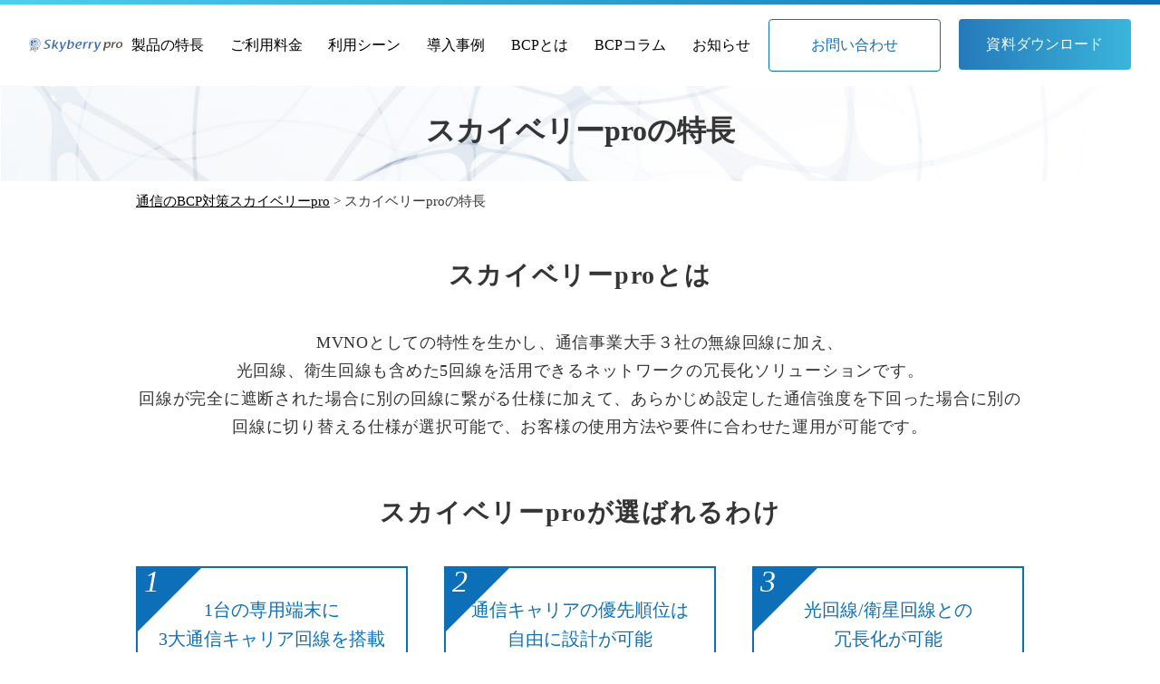

--- FILE ---
content_type: text/html; charset=UTF-8
request_url: https://skyberrypro.jp/feature/
body_size: 17380
content:
<!doctype html>
<html>
  <head>
    <meta charset="UTF-8">
    <meta name="viewport" content="width=device-width,initial-scale=1">
    <!-- Google Tag Manager -->
    <script>
      (function(w, d, s, l, i) {
        w[l] = w[l] || [];
        w[l].push({
          'gtm.start': new Date().getTime(),
          event: 'gtm.js'
        });
        var f = d.getElementsByTagName(s)[0],
          j = d.createElement(s),
          dl = l != 'dataLayer' ? '&l=' + l : '';
        j.async = true;
        j.src = 'https://www.googletagmanager.com/gtm.js?id=' + i + dl;
        f.parentNode.insertBefore(j, f);
      })(window, document, 'script', 'dataLayer', 'GTM-PFPTD7M');
    </script>
    <!-- End Google Tag Manager -->
    <script>
      (function(d) {
        var config = {
            kitId: 'zdc7bxi',
            scriptTimeout: 3000,
            async: true
          },
          h = d.documentElement,
          t = setTimeout(function() {
            h.className = h.className.replace(/\bwf-loading\b/g, "") + " wf-inactive";
          }, config.scriptTimeout),
          tk = d.createElement("script"),
          f = false,
          s = d.getElementsByTagName("script")[0],
          a;
        h.className += " wf-loading";
        tk.src = 'https://use.typekit.net/' + config.kitId + '.js';
        tk.async = true;
        tk.onload = tk.onreadystatechange = function() {
          a = this.readyState;
          if (f || a && a != "complete" && a != "loaded") return;
          f = true;
          clearTimeout(t);
          try {
            Typekit.load(config)
          } catch (e) {}
        };
        s.parentNode.insertBefore(tk, s)
      })(document);
    </script>
    <link rel="preconnect" href="https://fonts.googleapis.com">
    <link rel="preconnect" href="https://fonts.gstatic.com" crossorigin>
    <link href="https://fonts.googleapis.com/css2?family=Noto+Sans+JP:wght@100;300;400;500;700;900&display=swap" rel="stylesheet">
    <style>
      .ryumin {
        font-family: a-otf-ryumin-pr6n, serif;
        font-weight: 300;
        font-style: normal;
      }
      .noto {
        font-family: 'Noto Sans JP', sans-serif;
      }
    </style>
    <script src="https://ajax.googleapis.com/ajax/libs/jquery/1.8/jquery.min.js"></script>
    <script src="/js/jquery.matchHeight.js"></script>
    <script src="/js/base.js"></script>
    <link rel="icon" href="/images/favicon.ico" />
    <link href="/css/base.css" rel="stylesheet" type="text/css">
    <link href="/css/style.css" rel="stylesheet" type="text/css">
    <link href="/css/style_org.css" rel="stylesheet" type="text/css">
    <link href="/css/feature.css" rel="stylesheet" type="text/css">
    <link rel="stylesheet" href="https://unpkg.com/scroll-hint@latest/css/scroll-hint.css">
    <!-- css  -->
    <!--<link rel="stylesheet" href="https://skyberrypro.jp/cms/wp-content/themes/skypro/assets/css/style.css">-->
    <meta name='robots' content='index, follow, max-image-preview:large, max-snippet:-1, max-video-preview:-1' />
    <!-- This site is optimized with the Yoast SEO plugin v20.11 - https://yoast.com/wordpress/plugins/seo/ -->
    <title>製品の特長 | Skyberry pro</title>
    <link rel="canonical" href="https://skyberrypro.jp/feature/" />
    <meta property="og:locale" content="ja_JP" />
    <meta property="og:type" content="article" />
    <meta property="og:title" content="製品の特長 | Skyberry pro" />
    <meta property="og:description" content="スカイベリーproの強み スカイベリーproは１台の専用端末に３大通信キャリア回線を搭載することで 1つのキャリアに依存しない冗長化ソリューションを提供する、ワンストップインターネット接続サービスです。 堅牢性の高い通信 [&hellip;]" />
    <meta property="og:url" content="https://skyberrypro.jp/feature/" />
    <meta property="og:site_name" content="Skyberry pro" />
    <meta property="article:modified_time" content="2025-07-30T06:04:49+00:00" />
    <meta name="twitter:card" content="summary_large_image" />
    <meta name="twitter:label1" content="推定読み取り時間" />
    <meta name="twitter:data1" content="6分" />
    <script type="application/ld+json" class="yoast-schema-graph">
      {
        "@context": "https://schema.org",
        "@graph": [{
          "@type": "WebPage",
          "@id": "https://skyberrypro.jp/feature/",
          "url": "https://skyberrypro.jp/feature/",
          "name": "製品の特長 | Skyberry pro",
          "isPartOf": {
            "@id": "https://skyberrypro.jp/#website"
          },
          "datePublished": "2023-06-29T13:13:38+00:00",
          "dateModified": "2025-07-30T06:04:49+00:00",
          "breadcrumb": {
            "@id": "https://skyberrypro.jp/feature/#breadcrumb"
          },
          "inLanguage": "ja",
          "potentialAction": [{
            "@type": "ReadAction",
            "target": ["https://skyberrypro.jp/feature/"]
          }]
        }, {
          "@type": "BreadcrumbList",
          "@id": "https://skyberrypro.jp/feature/#breadcrumb",
          "itemListElement": [{
            "@type": "ListItem",
            "position": 1,
            "name": "通信のBCP対策スカイベリーpro",
            "item": "https://skyberrypro.jp/"
          }, {
            "@type": "ListItem",
            "position": 2,
            "name": "製品の特長"
          }]
        }, {
          "@type": "WebSite",
          "@id": "https://skyberrypro.jp/#website",
          "url": "https://skyberrypro.jp/",
          "name": "Skyberry pro",
          "description": "",
          "potentialAction": [{
            "@type": "SearchAction",
            "target": {
              "@type": "EntryPoint",
              "urlTemplate": "https://skyberrypro.jp/?s={search_term_string}"
            },
            "query-input": "required name=search_term_string"
          }],
          "inLanguage": "ja"
        }]
      }
    </script>
   
  </head>
  <body>
    <!-- Google Tag Manager (noscript) -->
    <noscript>
      <iframe src="https://www.googletagmanager.com/ns.html?id=GTM-PFPTD7M" height="0" width="0" style="display:none;visibility:hidden"></iframe>
    </noscript>
    <!-- End Google Tag Manager (noscript) -->
    <section id="topBox"></section>
    <section class="mv_area">
      <div class="mv_inner">
        <h2 class="mv_ttl">スカイベリーproの特長</h2>
      </div>
    </section>
    <div>
      <!-- l_main_visual -->
      <div class="breadcrumb content_wrap">
        <div class="l_breadcrumbs">
          <p class="breadcrumbs">
            <span>
              <span>
                <a href="https://skyberrypro.jp/">通信のBCP対策スカイベリーpro</a>
              </span> &gt; <span class="breadcrumb_last" aria-current="page">スカイベリーproの特長</span>
            </span>
          </p>
        </div>
        <!-- l_breadcrumbs -->
      </div>
      <section class="sec_intro sec_wrap">
        <div class="content_wrap">
          <h3 class="sec_ttl ta_c">スカイベリーproとは</h3>
          <p class="sec_txt ta_c">MVNOとしての特性を生かし、通信事業大手３社の無線回線に加え、<br class="pc">光回線、衛生回線も含めた5回線を活用できるネットワークの冗長化ソリューションです。<br>回線が完全に遮断された場合に別の回線に繋がる仕様に加えて、あらかじめ設定した通信強度を下回った場合に別の回線に切り替える仕様が選択可能で、お客様の使用方法や要件に合わせた運用が可能です。</p>
          <section class="sec_committed">
            <div class="content_wrap">
              <h3 class="sec_ttl ta_c">スカイベリーproが選ばれるわけ</h3>
              <ol class="list js-scrollable">
                <li class="item">
                  <p class="ttl">1台の専用端末に<br>3大通信キャリア回線を搭載</p>
                  <p class="txt ta_c">完全に独立した3キャリア回線を<br>約1社分の料金で提供可能</p>
                </li>
                <li class="item">
                  <p class="ttl">通信キャリアの優先順位は<br>自由に設計が可能</p>
                  <p class="txt ta_l">ドコモ/au/ソフトバンクのSIMを優先度に応じて自動的に切替え、通信ネットワークへ接続</p>
                </li>
                <li class="item">
                  <p class="ttl">光回線/衛星回線との<br>冗長化が可能</p>
                  <p class="txt ta_l">光回線/衛星回線も含めた優先順位付けが可能なため、冗長化やコストカットも実現</p>
                </li>
                <li class="item">
                  <p class="ttl">5G無制限プランから<br>低容量プランまでご用意</p>
                  <p class="txt ta_c">ドコモ5G無制限から1GBまで、<br>利用量に応じたプラン設計</p>
                </li>
                <li class="item">
                  <p class="ttl">遠隔地や複数台管理の<br>ためのダッシュボードを提供</p>
                  <p class="txt ta_c">利用中の回線の種類や強度を<br>一覧・管理が可能</p>
                </li>
                <li class="item">
                  <p class="ttl">産業用機器を使用<br>安心の日本製端末</p>
                  <p class="txt ta_c">端末はMade in Japan<br>高まる経済安全保障強化に対応</p>
                </li>
              </ol>
              <div class="btn_wrap">
                <div class="btns">
                  <div class="btn"><a href="/contact/contact.php" target="_blank">お問い合わせ</a></div>
                  <div class="btn"><a href="/downloads/">資料ダウンロード</a></div>
                </div>
              </div>
            </div>
          </section>
          <h3 class="sec_ttl ta_c">スカイベリーproの仕組み</h3>
          <div class="bg_gray">
            <h4 class="sec_ttl ta_c">3キャリア回線冗長化</h4>
            <div class="img_wrap pc">
              <img decoding="async" src="/images/feature/illust01.jpg" alt="通常事 通信が可能 A社だけでなくB社とC社にも接続できる仕組みを構築 障害事 通信が可能 A社に通信障害が発生しても障害のないB社やC社の通信を利用できる">
            </div>
            <div class="img_wrap sp">
              <img decoding="async" src="/images/feature/illust01.jpg" alt="通常事 通信が可能 A社だけでなくB社とC社にも接続できる仕組みを構築 障害事 通信が可能 A社に通信障害が発生しても障害のないB社やC社の通信を利用できる">
            </div>
          </div>
          <div class="bg_gray">
            <h4 class="sec_ttl ta_c">光回線冗長化</h4>
            <div class="img_wrap pc">
              <img decoding="async" src="/images/feature/illust02.jpg" alt="通常事 通信が可能 A社だけでなくB社とC社にも接続できる仕組みを構築 障害事 通信が可能 A社に通信障害が発生しても障害のないB社やC社の通信を利用できる">
            </div>
            <div class="img_wrap sp">
              <img decoding="async" src="/images/feature/illust02.jpg" alt="通常事 通信が可能 A社だけでなくB社とC社にも接続できる仕組みを構築 障害事 通信が可能 A社に通信障害が発生しても障害のないB社やC社の通信を利用できる">
            </div>
          </div>
          <div class="bg_gray">
            <h4 class="sec_ttl ta_c">衛星回線冗長化</h4>
            <div class="img_wrap pc">
              <img decoding="async" src="/images/feature/illust03.jpg" alt="通常事 通信が可能 A社だけでなくB社とC社にも接続できる仕組みを構築 障害事 通信が可能 A社に通信障害が発生しても障害のないB社やC社の通信を利用できる">
            </div>
            <div class="img_wrap sp">
              <img decoding="async" src="/images/feature/illust03.jpg" alt="通常事 通信が可能 A社だけでなくB社とC社にも接続できる仕組みを構築 障害事 通信が可能 A社に通信障害が発生しても障害のないB社やC社の通信を利用できる">
            </div>
          </div>
        </div>
      </section>
      <section class="sec_gateway sec_wrap">
        <div class="content_wrap">
          <h3 class="sec_ttl ta_c">３SIM独立の <br class="sp">ゲートウェイ </h3>
          <p class="sec_txt ta_c"> ３キャリアのSIMを１つに集約した独自ゲートウェイを採用。製品仕様は以下の通りです。 </p>
          <div class="img_wrap">
            <img decoding="async" class="img" src="/images/feature/gateway.png" alt="監視カメラ・セキュリティ">
          </div>
          <!-- table -->
          <div class="table_box">
            <div class="item">
              <table>
                <tbody>
                  <tr>
                    <th>型番</th>
                    <td>iR730B-001（FN980/m）</td>
                  </tr>
                  <tr>
                    <th>種別</th>
                    <td>IoM 5Gエッジゲートウェイ</td>
                  </tr>
                  <tr>
                    <th class="_large">通信方式</th>
                    <td> UMTS：○ <br> LTE：○ <br> 5G Sub-6GHz：○ <br> 5G mmWave：標準仕様に含まず </td>
                  </tr>
                  <tr>
                    <th>WISE <br>CONNECT <sup class="small">TM</sup>
                    </th>
                    <td>搭載したWISE CONNECT <sup class="small">TM</sup>モジュール仕様による </td>
                  </tr>
                  <tr>
                    <th>GNESS/GPS</th>
                    <td>オプション（アンテナ/FW、別途ご相談）</td>
                  </tr>
                  <tr>
                    <th>表示器</th>
                    <td>電源LED、ステータスLED、ワイヤレスWAN　LED、 <br>AUX LED </td>
                  </tr>
                  <tr>
                    <th>外部I/F</th>
                    <td>有線LAN×1、有線LAN/WAN×1、 <br>RS232/RS485/D101/D102×1、USB2.0×1 </td>
                  </tr>
                  <tr>
                    <th>ボタン <br>/スイッチ </th>
                    <td>モードスイッチ、リセットスイッチ</td>
                  </tr>
                </tbody>
              </table>
            </div>
            <div class="item">
              <table>
                <tbody>
                  <tr>
                    <th>アンテナ</th>
                    <td>SMAコネクター×6</td>
                  </tr>
                  <tr>
                    <th>センサー</th>
                    <td>なし</td>
                  </tr>
                  <tr>
                    <th>バッテリー</th>
                    <td>なし</td>
                  </tr>
                  <tr>
                    <th>電源</th>
                    <td> ACアダプター（JEITA/EIAJ DCプラグ） <br> AC100V〜240V DC12V 出力、DC5-16V入力対応 </td>
                  </tr>
                  <tr>
                    <th>サイズ</th>
                    <td> 縦77.9（SMA 部含む88）×横125（取付耳145） <br> ×高さ24.8（mm） </td>
                  </tr>
                  <tr>
                    <th>質量</th>
                    <td> 320g <br> （WISE CONNECTTMモジュール、ACアダプタ含まず） </td>
                  </tr>
                  <tr>
                    <th>消費電力</th>
                    <td> 動作時20W（最大） <br> （5G/LTE、LAN使用時） </td>
                  </tr>
                  <tr>
                    <th>温度</th>
                    <td> 動作保証温度：-10〜60℃ <br> 保存温度：-20〜70℃ </td>
                  </tr>
                  <tr>
                    <th>湿度</th>
                    <td>10％〜95％ (結露なきこと)</td>
                  </tr>
                </tbody>
              </table>
            </div>
          </div>
          <p class="sec_txt ta_r _note"> ※すべてのデータは当社測定条件によります。都合により記載内容を予告なしに変更する場合があります。 <br> ※本製品でネットワーク機能を仕様する場合、別途インターネット回線契約が必要です。 <br> ※その他、記載の会社名および商品・サービス名は各社の登録商標または商標です。 </p>
          <!-- table -->
        </div>
      </section>
      <div id="footarea"></div>

      <script src="https://unpkg.com/scroll-hint@latest/js/scroll-hint.min.js"></script>
      <script>
        new ScrollHint('.js-scrollable', {
          i18n: {
            scrollable: 'スクロールできます。'
          }
        });
      </script>
      <script>
        fetch('/tpl_header.php').then(res => res.text()).then(html => document.getElementById('topBox').innerHTML = html);
        fetch('/tpl_footer.php').then(res => res.text()).then(html => document.getElementById('footarea').innerHTML = html);
      </script>
  </body>
</html>

--- FILE ---
content_type: text/html; charset=UTF-8
request_url: https://skyberrypro.jp/tpl_header.php
body_size: 1338
content:
        <header class="header">
          <div class="header_inner">
                      <h1 class="header_logo">
                        <a href="/"><img src="/images/logo.svg" alt="Skyberry pro"></a>
                      </h1>
                      <ul class="header_nav">
              <li><a href="/feature/">製品の特長</a></li>
              <li><a href="/price/">ご利用料金</a></li>
              <li><a href="/usage/">利用シーン</a></li>
              <li><a href="/usecase/">導入事例</a></li>
              <li><a href="/bcp/">BCPとは</a></li>
              <li><a href="/column/">BCPコラム</a></li>
              <li><a href="/news/">お知らせ</a></li>
              <li class="list_btns">
                <div class="btn"><a href="/contact/contact.php" target="_blank">お問い合わせ</a></div>
                <div class="btn"><a href="https://skyberrypro.jp/downloads/" >資料ダウンロード</a></div>
              </li>
            </ul>
            <div class="btns">
              <div class="btn"><a href="/contact/contact.php" target="_blank">お問い合わせ</a></div>
              <div class="btn"><a href="/downloads/" >資料ダウンロード</a></div>
            </div>
            <div class="hamburger">
              <span></span>
              <span></span>
              <span></span>
            </div>
          </div>
        </header>

--- FILE ---
content_type: text/html; charset=UTF-8
request_url: https://skyberrypro.jp/tpl_footer.php
body_size: 2391
content:
    <section id="contact">
      <div class="inner">
        <p class="ryumin">スカイベリーproについて<br>ご質問がございましたら<br>お気軽にお問い合わせください。</p>
        <div class="contact_right">
          <a href="/contact/contact.php" target="_blank" class="btn">お問い合わせ</a>
          <div class="tel">
            <a href="tel:0364170788" class="ryumin"><strong>03-6417-0788</strong>（平日10:00〜18:00）</a>
          </div>
        </div>
      </div>
    </section>

    <footer class="ryumin">
        <div class="flex">
            <a href="/" class="logo"><img src="/images/logo_footer.svg" alt=""></a>
            <div class="foot_nav_wrap">
              <ul class="foot_nav _02">
                <li><a href="https://skyberrypro.jp/feature/">製品の特長</a></li>
                <li><a href="https://skyberrypro.jp/price/">ご利用料金</a></li>
                <li><a href="https://skyberrypro.jp/usage/">利用シーン</a></li>
                <li><a href="https://skyberrypro.jp/usecase/">導入事例</a></li>
                <li><a href="https://skyberrypro.jp/bcp/">BCPとは</a></li>
                <li><a href="https://skyberrypro.jp/column/">BCPコラム</a></li>
                <li><a href="https://skyberrypro.jp/news/">お知らせ</a></li>
                <li><a href="/partners/">パートナー</a></li>
                <li><a href="https://skyberrypro.jp/downloads/">資料ダウンロード</a></li>
              </ul>
              <ul class="foot_nav">
                <li><a href="https://jp.skyberry.me" target="_blank">スカイベリーWiFi</a></li>
                <li><a href="https://www.a2network.jp" target="_blank">企業情報</a></li>
                <li><a href="https://jp.skyberry.me/privacy/" target="_blank">個人情報の取扱い</a></li>
                <li><a href="https://jp.skyberry.me/ordercontract/" target="_blank">特定商取引法に基づく表示</a></li>
                <li><a href="/terms/"  target="_blank">ご利用規約</a></li>
                <li>事業再構築 R-2</li>
              </ul>
            </div>
            <p>Copyright © a2network Corporation. All Rights Reserved.</p>
        </div>
        
    </footer>

    <!-- <script src="https://ajax.googleapis.com/ajax/libs/jquery/1.8/jquery.min.js"></script>
    <script src="/js/jquery.matchHeight.js"></script>
    <script src="/js/base.js"></script> -->


--- FILE ---
content_type: text/css
request_url: https://skyberrypro.jp/css/base.css
body_size: 2752
content:
@charset "UTF-8";
/* CSS Document */

/*初期設定*/
* {
	margin:0;
	padding:0;
}
html{
    font-size: 100px;
}
body {
	font-family:"Yu Gothic", "游ゴシック", YuGothic,"ヒラギノ角ゴ Pro W3", "Hiragino Kaku Gothic Pro", "メイリオ", Meiryo, Osaka, "ＭＳ Ｐゴシック", "MS PGothic", "sans-serif";
	font-size:.15rem;
	color: #353535;
	font-weight: 500;
	position: relative;
	margin: 0 auto;
	background: #fff;
	font-feature-settings: "palt";
	
}

/*floatクリア用*/
.clear {
	clear:both;
}

/*メインコンテンツブロック*/

.clearfix:after {
  content: " ";  /* 新しい要素を作る */
  display: block;  /* ブロックレベル要素に */
  clear: both;
  height: 0;
  visibility: hidden;
}
.clearfix:before{
	display: none!important;
}
.clearfix {
  min-height: 1px;
  overflow:visible;
}

* html .clearfix {
  height: 1px;
  /*¥*//*/
  height: auto;
  overflow: hidden;
  /**/
}
a{
  color: #4692de;
	word-break: break-all;
}
a img{
	border:none;
	outline:none;
}
.txt-area a.link-btn:hover{
	opacity: 0.8;
   filter: alpha(opacity=80);
  -ms-filter: "alpha(opacity=80)";
    -khtml-opacity: 0.8;
    -moz-opacity: 0.8;

}
.txt-area a.link-btn{
	transition: all .8s ease;
    -webkit-transition: all .8s ease;
}
	    
p{
	line-height: 1.7;
}
img{
    display: block;
    max-width: 100%;
}
/*table {
    border-collapse: collapse;
    border-spacing: 0;
    table-layout: fixed;
}*/
table {
  border-spacing: 0;
	table-layout: fixed;
}

.right{
	float:right;
}
.left{
	float:left;
}
.rela{
	position:relative;
}
.abso{
	position:absolute;
}
h1,h2,h3,h4{
	text-align: center;
}
ul li{
	list-style: none;
}




/*新規追加*/

/*ボタン外側※レイアウトによってpositionや形状は適宜変更してください*/
.openbtn1{
  position: relative;/*ボタン内側の基点となるためrelativeを指定*/
  
  cursor: pointer;
    width: 50px;
    height:50px;
  border-radius: 3px;
}
.openbtn1.active{
    position: fixed;
    top: 15px;
    right: 1vw;
}
/*ボタン内側*/
.openbtn1 span{
    display: inline-block;
    transition: all .4s;/*アニメーションの設定*/
    position: absolute;
    left: 14px;
    height: 3px;
    border-radius: 2px;
  background: #000;
    width: 45%;
  }

.openbtn1 span:nth-of-type(1) {
  top:15px; 
}

.openbtn1 span:nth-of-type(2) {
  top:23px;
}

.openbtn1 span:nth-of-type(3) {
  top:31px;
}

/*activeクラスが付与されると線が回転して×に*/

.openbtn1.active span:nth-of-type(1) {
    top: 18px;
    left: 18px;
    transform: translateY(6px) rotate(-45deg);
    width: 30%;
}

.openbtn1.active span:nth-of-type(2) {
  opacity: 0;/*真ん中の線は透過*/
}

.openbtn1.active span:nth-of-type(3){
    top: 30px;
    left: 18px;
    transform: translateY(-6px) rotate(45deg);
    width: 30%;
}


/*新規追加*/

--- FILE ---
content_type: text/css
request_url: https://skyberrypro.jp/css/style.css
body_size: 23362
content:
@charset "UTF-8";

html{
    font-size: 100px;
}

body {
  padding-top: 90px;
}

.cont-size-box{
    max-width: 1290px;
    width: 90%;
    margin: 0 auto 35px;
}
#topBox{
    position: relative;
    margin-bottom: 70px;
}
.header {
  position: fixed;
  top: 0;
  left: 0;
  z-index: 2;
  font-family: "Yu Gothic", "游ゴシック", YuGothic,"ヒラギノ角ゴ Pro W3", "Hiragino Kaku Gothic Pro", "メイリオ", Meiryo, Osaka, "ＭＳ Ｐゴシック", "MS PGothic", "sans-serif";
  width: 100%;
  height: 90px;
  border-top: solid 5px #000;
  border-image: linear-gradient(to right, #4bd1ed 0%, #0d6fb8 100%);
  border-image-slice: 1;
  background: #fff;
}

.header .header_inner {
  display: flex;
  justify-content: space-between;
  align-items: center;
  max-width: 1430px;
  width: 95%;
  height: 100%;
  margin: 0 auto;
  padding: 28px 0px;
  box-sizing: border-box;
}
.header .header_inner .header_logo {
  width: 180px;
}
.header .header_inner .header_nav {
  display: flex;
  justify-content: space-between;
  align-items: center;
  max-width: 500px;
  width: 100%;
  box-sizing: border-box;
}
.header .header_inner .header_nav li {
  margin-right: 20px;
}
.header .header_inner .header_nav li:last-child {
  margin-right: 0;
}
.header .header_inner .header_nav li a {
  font-size: .16rem;
  color: #000;
  text-decoration: none;
  position: relative;
}
.header .header_inner .header_nav li a::after {
  position: absolute;
  content: "";
  bottom: -10px;
  left: 50%;
  width: 0;
  height: 2px;
  background: #0d6fb8;
  transform: translateX(-50%);
  transition: .3s;
}
.header .header_inner .header_nav li a:hover::after {
  width: 40px;
  transform: translateX(-50%);
}

.header .btn a {
    font-size: .16rem;
    text-decoration: none;
    text-align: center;
    background: #0d6fb8;
    border-radius: 4px;
    padding: 20px 10px;
    color: #fff;
    display: block;
    line-height: 1;
    width: 190px;
    box-sizing: border-box;
    letter-spacing: .01em;
}
.header .btn:nth-of-type(1) a {
    color: #0d6fb8;
    background: #fff;
    border: 1px solid #0d6fb8;
}
.header .btn:nth-of-type(2) a {
    background: linear-gradient(90deg, #2679B9, #3AB5DC);
}

.header .header_inner .hamburger {
  display: none;
  width: 40px;
  height: 30px;
  position: relative;
}
.header .header_inner .hamburger span {
  position: absolute;
  top: 50%;
  left: 0;
  transform: translateY(-50%);
  width: 100%;
  height: 2px;
  background: #000;
  transition: .3s;
}
.header .header_inner .hamburger span:nth-child(2) {
  top: 20%;
}
.header .header_inner .hamburger span:nth-child(3) {
  top: 80%;
}
.header .header_inner .hamburger.active span {
  transform: translateY(-50%) scale(0);
}
.header .header_inner .hamburger.active span:nth-child(2) {
  transform: translateY(-50%) rotate(45deg);
  top: 50%;
}
.header .header_inner .hamburger.active span:nth-child(3) {
  transform: translateY(-50%) rotate(135deg);
  top: 50%;
}

.mv{
    background: url("../images/mv_bg.jpg") no-repeat center top;
    background-size: cover;
    padding:60px 0 0;
    
}
.mv h1 img{
    max-width: 962.5px;
    width: 90%;
    display: block;
    margin: 0 auto;
}
.mv h1 {
    font-family: a-otf-ryumin-pr6n, serif;
    color: #2679B9;
    background: linear-gradient(90deg, #2679B9, #3AB5DC);
    -webkit-background-clip: text;
    -webkit-text-fill-color: transparent;
    width: fit-content;
    font-weight: 900;
    /* font-size: 0.57rem; */
    font-size: 0.7rem;
    margin: auto;
    letter-spacing: 0.15em;
}
.mv h2 img{
    max-width: 962.5px;
    width: 90%;
    display: block;
    margin: 0 auto;
}

.mv p{
    font-size: .33rem;
    text-align: center;
    /* font-family: a-otf-ryumin-pr6n,serif; */
    /* font-weight: 300; */
    font-style: normal;
    letter-spacing: .01rem;
    margin-top: -40px;
    line-height: 2.1;
}
.mv .copy{
    font-size: .4rem;
    /* text-align: center; */
    font-family: a-otf-ryumin-pr6n,serif;
    color: #2679B9;
    background: linear-gradient(90deg, #2679B9, #3AB5DC);
    -webkit-background-clip: text;
    -webkit-text-fill-color: transparent;
    /* width: fit-content; */
    /* font-family: inherit; */
    font-weight: 900;
    letter-spacing: .025rem;
    margin-top: 0;
    /* line-height: 2.1; */
    /* color: #4b4b4b; */
    line-height: 1.5;
}
.mv p span{
    font-size: .22rem;
    display: block;
    letter-spacing: 0.005rem;;
}

#intro{
    border-top: 1px solid #ebebeb;
    padding-top: 30px;
}

#intro h2{
    font-family: a-otf-ryumin-pr6n,serif;
    font-weight: bold;
    font-style: normal;
    font-size: .42rem;
    letter-spacing: 8px;
    margin-bottom: 28px;
}
#intro h3{
    font-family: a-otf-ryumin-pr6n,serif;
    font-weight: bold;
    font-style: normal;
    font-size: .42rem;
    letter-spacing: 8px;
    margin-bottom: 28px;
}
.dot-text {
    text-emphasis: filled;
  -webkit-text-emphasis: filled;
}
.intro_list{
    display: flex;
    flex-wrap: wrap;
    align-items: flex-start;
    justify-content: space-between;
    
}
.intro_list li{
    display: flex;
    align-items: center;
    justify-content: flex-start;
    flex-wrap: nowrap;
    border: 2px solid #0d6fb8;
    border-radius: 66px;
    width: 48%;
    padding: 30px 35px;
    box-sizing: border-box;
    margin-bottom: 35px;
}
.intro_list li .icn{
    width: 50px;
    min-width: 50px;
    margin-right: 30px;
    display: block;
}
.intro_list li p{
    font-size: .2rem;
    letter-spacing: 1px;
}




#box01{
    background: url("../images/bg01.png") no-repeat top center;
    background-size: cover;
    position: relative;
    padding: 40px 0;
    margin-bottom: 10px;
}

.tri{
    width: 128px;
    position: absolute;
    top: 0;
    left: 0;
    right: 0;
    margin: auto;
}
#box01 h2{
    display: flex;
    justify-content: center;
    align-items: flex-end;
    flex-wrap: nowrap;
    font-size: .62rem;
    color: #fff;
    font-family: 'Noto Sans JP', sans-serif;
    letter-spacing: 1px;
    margin-bottom: 15px;
}
#box01 h3{
    display: flex;
    justify-content: center;
    align-items: flex-end;
    flex-wrap: nowrap;
    font-size: .62rem;
    color: #fff;
    font-family: 'Noto Sans JP', sans-serif;
    letter-spacing: 1px;
    margin-bottom: 15px;
}
#box01 h2 img{
    width: 27px;
    margin-bottom: 10px;
}
#box01 h3 img{
    width: 27px;
    margin-bottom: 10px;
}

#box01 .box01_list{
    display: flex;
    justify-content: space-between;
    align-items: flex-start;
    flex-wrap: nowrap;
}
#box01 .box01_list li{
    background: #fff;
    width: 48%;
    display: flex;
    align-items: center;
    justify-content: flex-start;
    flex-wrap: nowrap;
    padding: 40px 38px;
    box-sizing: border-box;
}
#box01 .box01_list li img{
    width: 110px;
    margin-right: 35px;
}
#box01 .box01_list li p{
    font-size: .21rem;
    line-height: 1.8;
}
#box02 h2{
    font-size: .42rem;
    font-weight: bold;
    letter-spacing: 8px;
    margin-bottom: 30px;
}
#box02 h3{
    font-size: .42rem;
    font-weight: bold;
    letter-spacing: 8px;
    margin-bottom: 30px;
}

#box02 .cont{
    background: #f5f5f5;
    border-radius: 5px;
    overflow: hidden;
    padding-bottom: 30px;
    margin-top: 30px;
    margin-bottom: 20px;
}
#box02 .cont:last-child h4{
    background: #c67a3f;
}
#box02 h3{
    background: #718b9f;
    text-align: center;
    color: #fff;
    font-size: .22rem;
    padding: 15px;
    margin-bottom: 30px;
}
#box02 h4{
    background: #718b9f;
    text-align: center;
    color: #fff;
    font-size: .22rem;
    padding: 15px;
    margin-bottom: 30px;
}
#box02 ul {
    display: flex;
    flex-wrap: nowrap;
    justify-content: space-between;
    align-items: center;
}
#box02 img{
    width: 97%;
    margin: 0 auto;
}
#box02 .cont .txt{
    font-size: .38rem;
    text-align: center;
    color: #fff;
    font-weight: bold;
    background: #0d6fb8;
    margin: 50px auto 0;
    width: 90%;
    max-width: 1064px;
        padding: 5px;
    letter-spacing: 3px;
    box-sizing: border-box;
}


#box03 {
    max-width: 1105.5px;
    width: 90%;
    margin: 75px auto 80px;
}

#box04 {
    background: #f6f6f6;
    position: relative;
    padding: 70px 0;
    margin-bottom: 55px;
}
#box04 h2{
    font-size: .38rem;
    font-weight: bold;
    margin-bottom: 25px;
}
#box04 h3{
    font-size: .38rem;
    font-weight: bold;
    margin-bottom: 25px;
}
#box04 p{
    max-width: 980px;
    margin: 20px auto 0;
    width: 90%;
    font-size: .16rem;
}
#box04 table {
   border-top: 2px solid #000;
   border-bottom: 2px solid #000;
    max-width: 980px;
    width: 90%;
    margin: 0 auto;
    
}

#box04 table th{
    font-size: .22rem;
    text-align: left;
    vertical-align: middle;
    padding: 10px 0;
    width: 62%;
    letter-spacing: .5px;
    border-bottom: 1px solid #000;
}
#box04 table th small{
    font-size: .16rem;
    
}
#box04 table td{
    text-align: right;
    vertical-align: middle;
    font-size: .15rem;
    font-weight: bold;
    letter-spacing: .5px;
    padding: 10px 0;
    border-bottom: 1px solid #000;
}
#box04 table tr:last-child th,#box04 table tr:last-child td{
    border-bottom: none;
}
#box04 table td small{
    font-size: .14rem;
    margin-right: .05rem;
    display: inline-block;
}
#box04 table td strong{
    font-size: .22rem;
}
#box04 table td span{
    font-size: .15rem;
    font-weight: 400;
}
#box04 table td .pre{
    color: #fff;
    font-weight: bold;
    background: #1d252c;
    font-size: .2rem;
    padding: 8px 14px;
}
#spec {
    padding-bottom: 80px;
}
#spec h2{
    font-size: .38rem;
    font-weight: bold;
    letter-spacing: 8px;
    margin-bottom: 20px;
}
#spec h3{
    font-size: .38rem;
    font-weight: bold;
    letter-spacing: 8px;
    margin-bottom: 20px;
}

#spec table{
    max-width: 980px;
    width: 90%;
    margin: 0 auto;
    border-top: 2px solid #000;
    border-bottom: 2px solid #000;
    padding-top: 20px;
    padding-bottom: 20px;
}

#spec th{
    vertical-align: top;
    text-align: left;
    width: 7.5em;
    font-size: .18rem;
    line-height: 1.8;
    padding-bottom: 5px;
    position: relative;
    letter-spacing: 2px;
}
#spec th span{
    position: absolute;
    right: 10px;
    top: 0;
}
#spec td{
    font-size: .18rem; 
    line-height: 1.8;
    padding-bottom: 5px;
    letter-spacing: 2px;
}
#spec p{
    font-size: .15rem;
    max-width: 980px;
    margin: 20px auto 0;
    width: 90%;
}

#contact{
    background: #0c5a95;
}
#contact .inner{
    max-width: 980px;
    width: 90%;
    margin: 0 auto;
    display: flex;
    flex-wrap: nowrap;
    justify-content: space-between;
    align-items: flex-start;
    padding: 35px 0;
}
#contact .inner p{
    font-size: .3rem;
    font-weight: bold;
    letter-spacing: 5px;
    color: #fff;
    line-height: 1.8;
    width: 48%;
}
#contact .inner .contact_right {
    width: 48%;
}
#contact .inner .contact_right .btn{
    text-decoration: none;
    text-align: center;
    color: #424242;
    display: block;
    background: #fff;
    font-size: 16px;
    font-weight: bold;
    border-radius: 4px;
    padding: 25px 10px;
    box-sizing: border-box;
    margin-bottom: 20px;
}
#contact .inner .contact_right .tel{
    border-top: 1px solid #fff;
    border-bottom: 1px solid #fff;
    text-align: center;
    padding: 5px 10px;
}
#contact .inner .contact_right .tel a{
    text-decoration: none;
    color: #fff;
    font-size: .2rem;
    letter-spacing: 2px;
}
#contact .inner .contact_right .tel a strong{
    font-size: .3rem;
    
}


footer{
    padding: 25px 0;
    background: #064a7c;
}
footer .logo{
    width: 181px;
    display: block;
    text-align: center;
    font-size: .12rem;
    text-decoration: none;
    color: #fff;
}
footer .flex{
    display: flex;
    flex-wrap: nowrap;
    align-items: center;
    justify-content: space-between;
    max-width: 1290px;
    width: 90%;
    margin: 0 auto;
    
}
footer .flex ul li{
    display: inline-block;
    margin-left: 20px;
    letter-spacing: 2px;
}
footer .flex ul li a{
    text-decoration: none;
    display: block;
    font-size: .12rem;
    color: #fff;
}
footer .flex p{
    color: #fff;
    letter-spacing: 1px;
    font-size: .12rem;
}

footer .foot_nav._02 {
  margin: 0 0 12px;
}
@media screen and (max-width:768px) {
  footer .foot_nav._02 {
    margin: 12px 0;
  }
}


.sp-vis{
    display: none;
}
@media(max-width:980px){
    .mv{
        padding-top: 100px;
    }
    .mv p{
        width: 90%;
        margin-left: auto;
        margin-right: auto;
    }
}

@media(max-width:850px){
    .pc-vis{
        display: none!important;
    }
    .sp-vis{
        display: block;
    }
    .intro_list li{
        width: 100%;
        padding: 20px 15px;
        margin-bottom: 15px;
    }
    #box01{
        margin-bottom: 30px;
    }
    #box01 .box01_list {
        flex-wrap: wrap;
    }
    #box01 .box01_list li{
        width: 100%;
        margin-top: 30px;
        padding: 20px;
    }
    #box01 .box01_list li:first-child{
        margin-top: 0;
    }
    html{
        font-size: 80px;
    }
    #box01 h2{
        font-size: .3rem;
        width: 95%;
        margin-left: auto;
        margin-right: auto;
    }
    #box01 h3{
        font-size: .3rem;
        width: 95%;
        margin-left: auto;
        margin-right: auto;
    }
    #box01 h2 img{
        width: 18px;
        margin-bottom: 0;
    }
    #box01 h3 img{
        width: 18px;
        margin-bottom: 0;
    }
    #box01 .box01_list li img{
        width: 70px;
        margin-right: 20px;
    }
    #box02 h2,#intro h2,#box04 h2,#spec h2{
        font-size: .32rem;
        letter-spacing: 4px;
    }
    #box02 h3,#intro h3,#box04 h3,#spec h3{
        font-size: .32rem;
        letter-spacing: 4px;
    }
    #box02 .cont .txt{
        font-size: .24rem;
    }
    #box03{
        margin: 30px auto;
    }
    #box04 table th{
        font-size: .16rem;
    }
    #box04 table th small{
        display: block;
        font-size: .12rem;
    }
    #box04 table td {
        font-size: .12rem;
        padding: 10px 0;
    }
    #box04 table td strong{

        font-size: .15rem;
    }
    #box04 table td small{
        font-size: .11rem;
    }
    #box04 table td span{
        font-size: .12rem;
        display: block;
    }
    #box04 table td .pre{
        font-size: .15rem;
    }
    #spec th ,#spec td{
        display: block;
        width: 100%;
    }
    
    #contact .inner{
        display: block;
    }
    #contact .inner p{
        width: 100%;
    }
    #contact .inner p br{
        display: none;
    }
    #contact .inner .contact_right{
        width: 100%;
        margin-top: 20px;
    }
    #spec th span{
        position: static;
    }
    footer .flex{
        display: block;
        text-align: center;
    }
    footer .logo{
        margin: 0 auto 10px;
    }
    footer .flex ul li:first-child{
        margin-left: 0;
    }
    footer .flex p{
        margin-top: 20px;
    }
    #box02 .img{
        display: none!important;
    }
    #box02 .sp-vis {
        display: block;
    }
    #box02 .sp-vis img{
        margin-top: 20px;
    }
    #box02 .sp-vis img:first-child{
        padding-bottom: 20px;
        border-bottom: 2px solid #000;
    }
    .intro_list li .icn{
        width: 25px;
        margin-right: 20px;
        min-width: 25px;
    }
    .tri{
        width: 90px;
    }
    .header .header_inner .header_logo {
        width: 120px;
        margin-right: auto;
    }
    .header .btn a {
        width: 130px;
        padding: 10px;
    }
    .header .btn:nth-of-type(1) a {
        color: #0d6fb8 !important;
        border: 2px solid #0d6fb8;
    }
    .header .list_btns .btn:nth-of-type(1) a {
        color: #0d6fb8 !important;
        border: 2px solid #0d6fb8;
        padding: calc(15px - 2px) 15px;
    }
    .header .header_inner .header_nav {
      display: none;
      position: absolute;
      top: 90px;
      left: 0;
      max-width: 100%;
      height: calc(100vh - 90px);
      padding: 10px;
      background: #fff;
    }
    .header .header_inner .header_nav.hamburger.active {
        display: block;
    }
    .header .header_inner .header_nav li {
      margin-right: 0;
      border-bottom: 1px solid #064a7c;
    }
    .header .header_inner .header_nav li a {
      display: block;
      font-size: .2rem;
      padding: 15px;
      text-align: center;
    }
    .header .header_inner .header_nav li a::after {
      content: none;
    }
    .header .header_inner .hamburger {
      display: block;
      margin-left: 20px;
    }
    .mv p{
        line-height: 1.8;
        margin-top: 0px;
    }
}


/*フォーム*/
#form {
    margin-top: 80px;
    margin-bottom: 60px;
}
#form h2{
    font-size: .27rem;
}
#form .end_txt{
    text-align: center;
    margin: 100px auto;
    display: block;
    width: 90%;
    font-size: .18rem;
}
form table{
    max-width: 880px;
    width: 90%;
    margin: 20px auto;
    font-size: .18rem;
}
form table th{
    width: 220px;
    border-top: 1px solid #ccc;
    padding: 20px;
    padding-right: 0;
    box-sizing: border-box;
    text-align: left;
    font-size: .14rem;
}
form table td{
    width: calc(100% - 220px);
    border-top: 1px solid #ccc;
    padding: 20px;
    box-sizing: border-box;
    font-size: .13rem;
}
form table td input,form table td select,form table td textarea{
    color: #000 !important;
    width: 100%;
    padding: 10px;
    box-sizing: border-box;
    border: 1px solid #ccc;
    border-radius: 2px;
}
form table td textarea{
    height: 12em;
}
form button{
    display: block;
    max-width: 400px;
    width: 90%;
    background: #000;
    color: #fff;
    font-weight: bold;
    text-align: center;
    border: 1px solid #000;
    border-radius: 5px;
    margin: 30px auto 0;
    font-size: .2rem;
    padding: 10px;
    box-sizing: border-box;
}
#form .lb_red{
    color: #E50101;
}
#form .note{
    max-width: 880px;
    margin: 30px auto;
    width: 90%;
}
#form .note h3{
    text-align: left;
    font-size: .2rem;
}
#form .note ul li{
    list-style: disc;
    margin-left: 1em;
}
#form .warning-box {
    margin-block: 30px;
    text-align: center;
}
#form .warning-box p {
    display: flex;
    justify-content: center;
    align-items: center;
    gap: 4px;
    font-size: 26px;
    color: red;

    @media(max-width:680px){
        font-size: 18px;
    }
}
#form .warning-box p .warning-icn {
    filter: invert(14%) sepia(80%) saturate(7361%) hue-rotate(359deg) brightness(89%) contrast(128%);
    width: 40px;

    @media(max-width:680px){
        width: 28px;
    }
}
@media(max-width:680px){
    form table th,form table td{
        display: block;
        width: 100%;
        padding: 10px;
    }
    form table th br{
        display: none;
    }
    form table td input,form table td select,form table td textarea{
        font-size: .13rem;
    }
}
/*フォーム*/

/*20230126追記*/
footer .flex p,
footer .flex ul li a,
footer .flex ul li {
    font-size: .1rem;
    color: #fff;
}
/*規約ページ*/
#terms .cont{
    max-width: 880px;
    margin: 30px auto;
    width: 90%;
}
#terms .cont h3{
    text-align: center;
    font-size: .2rem;
    margin-top: 20px;
    margin-bottom: 20px;
}
#terms .cont h4{
    text-align: left;
    font-size: .16rem;
}
#terms .cont ul li{
    list-style-type: none;
    counter-increment: cnt;
    margin-left: 2.0em;
    text-indent: -2.0em;
}
#terms .cont ul li::before{
    content: "(" counter(cnt) ") ";
}
#terms .cont ol{
    margin-left: 1.4em;
}
#terms .cont td{
    vertical-align: top;
}
#terms .estdate{
    max-width: 880px;
    margin: 30px auto;
    width: 90%;
    text-align: right;
}
/*規約ページ*/

/* Cookieポップアップ */
.cookie-consent {
    z-index: 9999;
    display: flex;
    flex-direction: column;
    justify-content: space-between;
    align-items: center;
    position: fixed;
    bottom: -200px;
    left: calc(50% - 820px/2);
    width: 820px;
    background: #fff;
    padding: 8px;
    box-sizing: border-box;
    border: 1px solid #ddd;
    visibility: visible;
    transition: .5s;
}
.cookie-consent.is-show {
    bottom: 30px;
}
.cookie-text {
    width: 90%;
    white-space: nowrap;
}
.cookie-btn {
    margin: 10px 10px;
    display: flex;
    align-items: center;
    justify-content: center;
}
.cookie-btn div:first-child {
    margin-right: 16px;
}
.cookie-agree {
    color: #fff;
    background: dodgerblue;
    padding: .2em 1.1em;
}
.cookie-disagree:hover {
    cursor: pointer;
}
.cookie-agree:hover {
    cursor: pointer;
}
.cc-hide1 {
    display: none;
}
@keyframes hide {
    from {
        opacity: 1;
    }
    to {
        opacity: 0;
        visibility: hidden;
    }
}
@media screen and (max-width: 650px) {
    .cookie-consent {
        flex-direction: column;
        width: 300px;
        left: calc(50% - 300px/2);
    }
    .cookie-text {
        width: 100%;
        margin-bottom: 1em;
        white-space: normal;
    }
}

.validation-error {
    color: #E50101;
}

.validate-error-container {
    margin-top: .5rem;
    text-align: center;
}
.validate-error-container .validate-error_list {
    text-align: left;
    display: inline-block;
    color: #E50101;
}

#top_news{
    .news_box {
        padding-bottom: 80px;
        
        @media screen and (max-width: 767px) {
            margin: 0 auto;
            padding: 15px 0;
            width: calc(100% - 40px);
        }
        @media screen and (min-width: 768px) and (max-width: 1024px) {
            padding: 25px 20px;
        }
    }
    .news_list {
        margin: 0 auto;
        max-width: 980px;
        border-bottom: 1px solid #e6e6e6;
    }
    .news_item {
        border-top: 1px solid #e6e6e6;
        letter-spacing: 0.06em;
        &:first-child {
            margin-top: 30px;
        }
    }
    .news_link {
        display: flex;
        padding: 25px 0;
        font-size: 0.15rem;
        color: #000;
        text-decoration: none;
        line-height: 1.7;
    }
    .news_date {
        width: 95px;

        @media screen and (max-width: 767px) {
            width: 75px;
        }
    }
    .news_title {
        width: calc(100% - 95px);

        @media screen and (max-width: 767px) {
            width: calc(100% - 75px);
        }
    }
}
/* add */
.mv {
    background: #F0F8FF;
    padding: 30px 10px;

}
@media screen and (max-width: 767px) {
    .mv {
        padding: 15px;
    }
}

.inner.block_content .link-btns {
    display: flex;
    justify-content: center;
    gap: 20px;
    margin-top: 40px;

    @media screen and (max-width: 768px) {
        flex-wrap: wrap;
    }

    .btn {
        display: flex;
        justify-content: center;
        align-items: center;
        position: relative;
        max-width: 332px;
        width: 100%;
        height: 60px;
        font-size: 16px;
        font-weight: bold;
        text-align: center;
        text-decoration: none;
        border-radius: 6px;
        border: solid 1px #707070;
        color: #222;
        background: #0d6fb8;

        a {
            color: #fff;
            text-decoration: none;
            width: 100%;
            padding: 20px 10px;
            &::after {
                content: "" ;
            }
        }

        &.contact {
            background: #fff;
            border: 1px solid #0d6fb8;
            color: #0d6fb8;
            a {
                color: #0d6fb8;
            }
        }
    }
}

--- FILE ---
content_type: text/css
request_url: https://skyberrypro.jp/css/style_org.css
body_size: 12278
content:
@charset "UTF-8";
/* ======================================================================
 base
====================================================================== */
html {
  /*font-size: 62.5%; // 1em = 10px*/
}

/* a */
/* Text Highlight */
/* button */
/* placeholder */
/* Lists (enumeration) */
/* ============================================ */
li {
  list-style-type: none;
}

/* ======================================================================
 utility
====================================================================== */
/* =================================
 layout
================================= */
.u_cf:after {
  display: block;
  clear: both;
  content: "";
}

@media screen and (min-width: 768px) {
  .u_pc {
    display: block;
  }
  .u_pc_i {
    display: inline;
  }
  .u_pc_ib {
    display: inline-block;
  }
  .u_pc_f {
    display: -webkit-box;
    display: -ms-flexbox;
    display: flex;
  }
  .u_pc_if {
    display: -webkit-inline-box;
    display: -ms-inline-flexbox;
    display: inline-flex;
  }
  .u_sp {
    display: none;
  }
  .u_sp_i, .u_sp_ib, .u_sp_f, .u_sp_if {
    display: none;
  }
}
@media screen and (max-width: 767px) {
  .u_pc {
    display: none;
  }
  .u_pc_i, .u_pc_ib, .u_pc_f, .u_pc_if {
    display: none;
  }
  .u_sp {
    display: block;
  }
  .u_sp_i {
    display: inline;
  }
  .u_sp_ib {
    display: inline-block;
  }
  .u_sp_f {
    display: -webkit-box;
    display: -ms-flexbox;
    display: flex;
  }
  .u_sp_if {
    display: -webkit-inline-box;
    display: -ms-inline-flexbox;
    display: inline-flex;
  }
}
/* =================================
 content_size
================================= */
.u_content_size {
  padding: 0 20px;
}
@media screen and (min-width: 768px) {
  .u_content_size {
    margin: 0 auto;
    padding: 0;
    width: 1200px;
  }
}

/* =================================
 text
================================= */
.u_txt_1 {
  letter-spacing: 0.1em;
  font-size: 1em;
  line-height: 1;
}
.u_txt_2 {
  letter-spacing: 0.1em;
  font-size: 1em;
  line-height: 1;
}
.u_txt_3 {
  letter-spacing: 0.1em;
  font-size: 1em;
  line-height: 1;
}
/* =================================
 text weight
================================= */
.u_lighter {
  font-weight: lighter;
}

.u_bold {
  font-weight: bold;
}

/* =================================
 text align
================================= */
.u_ta_c {
  text-align: center;
}

.u_ta_r {
  text-align: right;
}

@media screen and (max-width: 767px) {
  .u_ta_cl {
    text-align: center;
  }
}

@media screen and (min-width: 768px) {
  .u_ta_lc {
    text-align: center;
  }
}

@media screen and (max-width: 767px) {
  .u_ta_cr {
    text-align: center;
  }
}
@media screen and (min-width: 768px) {
  .u_ta_cr {
    text-align: right;
  }
}

@media screen and (max-width: 767px) {
  .u_ta_rc {
    text-align: right;
  }
}
@media screen and (min-width: 768px) {
  .u_ta_rc {
    text-align: center;
  }
}

/* =================================
 paragraph margin
================================= */
.u_paragraph + .u_paragraph {
  margin: 15px 0 0;
}

/* =================================
 hover animation
================================= */
.u_hover_1 {
  -webkit-transition: opacity 0.3s;
  transition: opacity 0.3s;
}
@media screen and (min-width: 1025px) {
  .u_hover_1:hover {
    opacity: 0.7;
  }
}

/* =================================
 hoge
================================= */
/* ======================================================================
 component
====================================================================== */
/* =================================
 title
================================= */
/* =================================
 buttons
================================= */
/* =================================
 icon
================================= */
/* =================================
 table
================================= */
/* =================================
 list
================================= */
/* =================================
 item
================================= */
/* =================================
 slider
================================= */
.c_slider .slick-dots {
  display: -webkit-box;
  display: -ms-flexbox;
  display: flex;
}
.c_slider .slick-dots li {
  position: relative;
  display: inline-block;
  padding: 0;
  width: 20px;
  height: 20px;
}
.c_slider .slick-dots li.slick-active button:before {
  background: #888;
}
.c_slider .slick-dots li button {
  display: block;
  padding: 5px;
  width: 20px;
  height: 20px;
  border: 0;
  background: transparent;
  color: transparent;
  font-size: 0;
  line-height: 0;
  cursor: pointer;
}
.c_slider .slick-dots li button:before {
  position: absolute;
  top: 6px;
  left: 6px;
  width: 8px;
  height: 8px;
  border-radius: 8px;
  background: #ddd;
  content: "";
  text-align: center;
  -webkit-font-smoothing: antialiased;
  font-size: 30px;
  line-height: 20px;
  opacity: 1;
}

/* =================================
 pager
================================= */
.c_pager_num {
  margin: 40px auto 0;
  text-align: center;
  font-weight: normal;
  font-size: 1em;
  line-height: 30px;
}
.c_pager_num .page-numbers {
  display: inline-block;
  width: 30px;
  border: 1px solid #064a7c;
  border-radius: 5px;
  background: #064a7c;
  color: #fff;
  -webkit-transition: opacity 0.3s;
  transition: opacity 0.3s;
}
.c_pager_num .page-numbers + .page-numbers {
  margin: 0;
}
@media screen and (min-width: 1025px) {
  .c_pager_num .page-numbers:hover {
    opacity: 0.7;
  }
}
.c_pager_num .page-numbers.current {
  background: #fff;
  color: #000;
}
.c_pager_num .page-numbers.last {
  margin-left: 3px;
}
.c_pager_num .page-numbers.first {
  margin-right: 3px;
}

/* =================================
 hoge
================================= */
/* ======================================================================
 layout
====================================================================== */
/* =================================
 l_container
================================= */
/* =================================
 l_header
================================= */
@media screen and (min-width: 1025px) {
  body .header .header_inner .header_nav {
    max-width: 700px;
  }
}
@media screen and (max-width: 767px) {
  .header .header_inner .header_nav {
    top: 85px;
  }
}
@media (min-width: 851px) {
  .header .header_inner .header_nav {
    margin: 0 10px;
    display: flex!important;
  }
  .header .header_inner .header_nav li {
    margin-right: 10px;
  }
}
@media (max-width: 850px) {
  .header .btn + .btn {
    margin-left: 10px;
  }
}
@media (min-width: 851px) {
  .header .btn + .btn {
    margin-left: 20px;
  }
}
.header .header_logo {
  margin-right: auto;
}
.header .btns {
  display: -webkit-box;
  display: -ms-flexbox;
  display: flex;
  margin-left: auto;
}
@media screen and (max-width: 767px) {
  .header .btns {
    display: none;
  }
}
@media screen and (max-width: 767px) {
  .header .list_btns {
    display: -webkit-box;
    display: -ms-flexbox;
    display: flex;
    padding: 15px 0;
    border-bottom: none !important;
  }
  .header .list_btns .btn {
    width: calc(50% - 5px);
  }
  .header .list_btns .btn a {
    width: 100%;
    color: #fff !important;
    font-weight: bold;
    font-size: 0.15rem !important;
    font-family: "Noto Sans JP", sans-serif !important;
  }
}
@media (min-width: 768px) {
  .header .list_btns {
    display: none;
  }
}

/* =================================
 l_breadcrumbs
================================= */
@media screen and (min-width: 768px) {
  .breadcrumb {
    height: 45px !important;
  }
}

.l_breadcrumbs {
  display: -webkit-box;
  display: -ms-flexbox;
  display: flex;
  -webkit-box-align: center;
  align-items: center;
  -ms-flex-align: center;
  height: 45px;
  font-weight: normal;
}
@media screen and (min-width: 1025px) {
  .l_breadcrumbs {
    margin-right: auto;
    margin-left: auto;
    width: 980px;
  }
}
@media screen and (max-width: 1024px) {
  .l_breadcrumbs {
    padding-left: 20px;
  }
}
.l_breadcrumbs a {
  color: #000;
  text-decoration: underline;
}

/* =================================
 l_main_visual
================================= */
.content_wrap {
  margin: 0 auto;
  max-width: 980px;
}

.content_inner {
  padding: 0 30px;
}

.ta_c {
  text-align: center;
}

.bold {
  font-weight: bold;
}

.bg_gray {
  background: #f5f5f5;
}

.sp {
  display: none;
}

.mv_area .mv_ttl {
  font-size: 32px;
}

.mv_area {
  height: 110px !important;
  background: url(../img/usecase/mv_bg.png) 0 0/cover no-repeat;
}

.mv_area .mv_inner {
  display: -webkit-box;
  display: -ms-flexbox;
  display: flex;
  -webkit-box-align: center;
  align-items: center;
  -ms-flex-align: center;
  -webkit-box-pack: center;
  -ms-flex-pack: center;
  justify-content: center;
  height: 100%;
}

.mv_area .mv_ttl {
  font-size: 32px;
}

@media screen and (max-width: 767px) {
  .mv_area {
    height: 100px;
    background: url(../img/usecase/mv_bg_sp.png) 0 0/cover no-repeat;
  }
  .mv_area .mv_ttl {
    font-size: 24px;
  }
}
.breadcrumb {
  display: -webkit-box;
  display: -ms-flexbox;
  display: flex;
  -webkit-box-align: center;
  align-items: center;
  -ms-flex-align: center;
  height: 60px;
}

.breadcrumb .list {
  display: -webkit-box;
  display: -ms-flexbox;
  display: flex;
}

.breadcrumb .list li {
  position: relative;
  margin-right: 20px;
  font-size: 14px;
}

.breadcrumb .list li::after {
  position: absolute;
  top: 50%;
  right: -10px;
  display: block;
  width: 5px;
  height: 5px;
  border-top: 1px solid #333;
  border-right: 1px solid #333;
  content: "";
  -webkit-transform: rotate(45deg) translateY(-50%);
  transform: rotate(45deg) translateY(-50%);
}

.breadcrumb .list li:last-child {
  margin-right: 0;
}

.breadcrumb .list li:last-child::after {
  content: none;
}

.breadcrumb .list li a {
  color: #000;
}

.sec_wrap {
  padding-bottom: 60px;
}

.sec_wrap .sec_ttl {
  padding: 40px 0 !important;
  letter-spacing: 0.06em;
  font-size: 28px;
}

@media screen and (max-width: 767px) {
  .sec_wrap .sec_ttl {
    padding: 30px 0;
    font-size: 22px;
  }
}
.sec_wrap .sec_txt {
  margin-bottom: 20px;
  letter-spacing: 0.04em;
  font-size: 18px;
  line-height: 1.75;
}

.sec_wrap .sec_txt .small {
  font-size: 14px;
}

.contact_bnr {
  display: -webkit-box;
  display: -ms-flexbox;
  display: flex;
  -webkit-box-align: center;
  align-items: center;
  -ms-flex-align: center;
  -webkit-box-pack: justify;
  -ms-flex-pack: justify;
  justify-content: space-between;
  padding: 45px 70px;
  background: url(/images/price/contact_bnr_bg.png) 0 0/cover no-repeat;
}

.contact_bnr .bnr_txt {
  color: #fff;
  letter-spacing: 0.06em;
  font-size: 26px;
  line-height: 1.923;
}

.contact_bnr .bnr_btn {
  position: relative;
  display: -webkit-box;
  display: -ms-flexbox;
  display: flex;
  -webkit-box-align: center;
  align-items: center;
  -ms-flex-align: center;
  -webkit-box-pack: center;
  -ms-flex-pack: center;
  justify-content: center;
  max-width: 332px;
  width: 100%;
  height: 60px;
  border-radius: 6px;
  background: #fff;
  color: #1072b8;
  text-align: center;
  text-decoration: none;
  font-weight: bold;
  font-size: 16px;
}

.contact_bnr .bnr_btn::after {
  position: absolute;
  top: 50%;
  right: 20px;
  width: 5px;
  height: 7px;
  background: url(/images/price/contact_btn_arrow.png) 0 0/cover no-repeat;
  content: "";
  -webkit-transform: translateY(-50%);
  transform: translateY(-50%);
}

/* footer */
#contact .inner p {
  letter-spacing: 4px;
}

/* =================================
 l_content
================================= */
/* =================================
 l_main
================================= */
/* =================================
 l_side
================================= */
/* =================================
 l_footer
================================= */
/* ======================================================================
 common style index
・setting
・base
・utility
・component
・layout
====================================================================== */

@media screen and (min-width: 768px) {
  .post-list_imgwrap {
      height: 180px;
      display: flex;
      align-items: center;
      justify-content: center;
      background: #f9f9f9;
  }
}

#topBox {
  margin-bottom: 0;
}

--- FILE ---
content_type: text/css
request_url: https://skyberrypro.jp/css/feature.css
body_size: 13037
content:
@charset "utf-8";
/* ============================================
共通
============================================= */
#topBox {
  margin-bottom: 0;
}
.content_wrap {
  max-width: 980px;
  margin: 0 auto;
}

.content_inner {
  padding: 0 30px;
}

.ta_l {
  text-align: center;
}

.ta_c {
  text-align: center;
}

.ta_r {
  text-align: right;
}

.bold {
  font-weight: bold;
}

.bg_gray {
  background: #F5F5F5;
}

.sp {
  display: none;
}

.mv_area {
  height: 183px;
  background: url(../images/price/mv_bg.png) 0 0/cover no-repeat;
}

.mv_area .mv_inner {
  display: -webkit-box;
  display: -ms-flexbox;
  display: flex;
  -webkit-box-pack: center;
  -ms-flex-pack: center;
  justify-content: center;
  -webkit-box-align: center;
  -ms-flex-align: center;
  align-items: center;
  height: 100%;
}

.mv_area .mv_ttl {
  font-size: 32px;
}

.breadcrumb {
  height: 60px;
  display: -webkit-box;
  display: -ms-flexbox;
  display: flex;
  -webkit-box-align: center;
  -ms-flex-align: center;
  align-items: center;
}

.breadcrumb .list {
  display: -webkit-box;
  display: -ms-flexbox;
  display: flex;
}

.breadcrumb .list li {
  margin-right: 20px;
  position: relative;
}

.breadcrumb .list li::after {
  content: "";
  position: absolute;
  top: 50%;
  right: -10px;
  display: block;
  width: 5px;
  height: 5px;
  border-top: 1px solid #333;
  border-right: 1px solid #333;
  -webkit-transform: rotate(45deg) translateY(-50%);
  transform: rotate(45deg) translateY(-50%);
}

.breadcrumb .list li:last-child {
  margin-right: 0;
}

.breadcrumb .list li:last-child::after {
  content: none;
}

.breadcrumb .list li a {
  color: #000;
}

.sec_wrap {
  padding-bottom: 60px;
}

.sec_wrap .sec_ttl {
  font-size: 28px;
  padding: 50px 0;
  letter-spacing: 0.06em;
}

.sec_wrap .sec_txt {
  font-size: 18px;
  margin-bottom: 20px;
  letter-spacing: 0.04em;
  line-height: 1.75;
}

.sec_wrap .sec_txt .small {
  font-size: 14px;
}

.sec_wrap .sec_txt .accent {
  color: #EA0000;
}

.border_bottom_dot {
  border-bottom: 1px dotted #707070;
}

.contact_bnr {
  display: -webkit-box;
  display: -ms-flexbox;
  display: flex;
  -webkit-box-pack: justify;
  -ms-flex-pack: justify;
  justify-content: space-between;
  -webkit-box-align: center;
  -ms-flex-align: center;
  align-items: center;
  background: url(../images/price/contact_bnr_bg.png) 0 0/cover no-repeat;
  padding: 50px 70px;
}

.contact_bnr .bnr_txt {
  font-size: 26px;
  color: #fff;
  letter-spacing: 0.06em;
}

.contact_bnr .bnr_btn {
  max-width: 332px;
  height: 60px;
}

.contact_bnr {
  display: -webkit-box;
  display: -ms-flexbox;
  display: flex;
  -webkit-box-pack: justify;
  -ms-flex-pack: justify;
  justify-content: space-between;
  -webkit-box-align: center;
  -ms-flex-align: center;
  align-items: center;
  background: url(../images/price/contact_bnr_bg.png) 0 0/cover no-repeat;
  padding: 45px 70px;
}

.contact_bnr .bnr_txt {
  font-size: 26px;
  color: #fff;
  line-height: 1.923;
  letter-spacing: 0.06em;
}

.contact_bnr .bnr_btn {
  display: -webkit-box;
  display: -ms-flexbox;
  display: flex;
  -webkit-box-pack: center;
  -ms-flex-pack: center;
  justify-content: center;
  -webkit-box-align: center;
  -ms-flex-align: center;
  align-items: center;
  text-align: center;
  max-width: 332px;
  width: 100%;
  height: 60px;
  font-size: 16px;
  font-weight: bold;
  color: #1072B8;
  background: #fff;
  text-decoration: none;
  border-radius: 6px;
  position: relative;
}

.contact_bnr .bnr_btn::after {
  content: "";
  position: absolute;
  top: 50%;
  right: 20px;
  width: 5px;
  height: 7px;
  background: url(../images/price/contact_btn_arrow.png) 0 0/cover no-repeat;
  -webkit-transform: translateY(-50%);
  transform: translateY(-50%);
}

.btn_wrap {
  margin: 50px auto;
}
.btn_wrap .btn {
  display: flex;
  justify-content: center;
  align-items: center;
  position: relative;
  max-width: 332px;
  width: 100%;
  height: 60px;
  margin: 0 auto;
  font-size: 16px;
  font-weight: bold;
  text-align: center;
  text-decoration: none;
  border-radius: 6px;
  border: solid 1px #707070;
  color: #222;
  background: #fff;
}
.btn_wrap .btn:after {
  content: "";
  position: absolute;
  top: 50%;
  right: 20px;
  width: 5px;
  height: 7px;
  background: url(../images/btn_arrow.png) 0 0/cover no-repeat;
  transform: translateY(-50%);
}

/* footer */
#contact .inner p {
  letter-spacing: 4px;
}
#contact .inner .contact_right .tel a {
  letter-spacing: 0;
}


/* ============================================
ページ固有style
============================================= */

/* feature */
.sub_ttl {
  padding: 22px;
  font-size: 26px;
  font-weight: bold;
  text-align: center;
  line-height: 1;
  color: #FFF;
  background: #0D6FB8;
}
.sec_intro .img_wrap {
  margin: 38px 0;
}
.sec_intro .img_wrap .img {
  margin: 0 auto;
}
.sec_intro .bg_gray {
  padding: 0 40px 40px;
}
.sec_intro .bg_gray:not(:first-of-type) {
  margin-top: 30px;
}
.sec_intro .bg_gray .sec_txt {
  margin: 0 auto 40px;
  font-size: 16px;
}
.sec_intro .bg_gray .sub_ttl {
  margin: 0 70px;
}
.sec_intro .bg_gray .img_wrap {
  width: 100%;
  margin: 0 0 48px;
}
.sec_intro .bg_gray .img_wrap .img {
  display: block;
  width: 100%;
  height: auto;
}
.sec_price .content_wrap .price {
  box-sizing: border-box;
  display: flex;
  flex-wrap: wrap;
  align-items: center;
  justify-content: space-between;
  width: 608px;
  margin: 30px auto;
  padding: 20px 40px;
  border-top: solid 1px #222;
  border-bottom: solid 1px #222;
}
.sec_price .content_wrap .price .left {
  font-size: 19px;
  font-weight: bold;
}
.sec_price .content_wrap .price .left .small {
  font-size: 14px;
}
.sec_price .content_wrap .price .right {
  font-size: 24px;
  font-weight: bold;
}
.sec_price .content_wrap .price .right .small {
  font-size: 14px;
}
.sec_committed .content_wrap .list {
  display: flex;
  flex-wrap: wrap;
  justify-content: space-between;
  width: 100%;
  /* margin: 50px 0 0; */
  counter-reset: num;
}
.sec_committed .content_wrap .list .item {
  box-sizing: border-box;
  position: relative;
  width: 30.6122%;
  margin: 0 0 40px;
  padding: 30px 20px;
  list-style-type: none;
  border: solid 2px #0D6FB8;
}
.sec_committed .content_wrap .list .item:before {
  content: '';
  display: block;
  position: absolute;
  /* top: -4px; */
  /* left: -4px; */
  /* border-bottom: 80px solid transparent; */
  /* border-left: 80px solid #0D6FB8; */
  top: 0;
  left: 0;
  border-bottom: 70px solid transparent;
  border-left: 70px solid #0D6FB8;
}
.sec_committed .content_wrap .list .item:after {
  counter-increment: num;
  content: counter(num);
  position: absolute;
  top: -4px;
  left: 7px;
  font-family: serif;
  font-style: oblique;
  font-size: 34px;
  color: #fff;
}
.sec_committed .content_wrap .list .item .ttl {
  margin: 0 auto 30px;
  font-size: 20px;
  line-height: 32px;
  text-align: center;
  color: #0D6FB8;
}
.sec_committed .content_wrap .list .item .txt {
  font-size: 14px;
  line-height: 28px;
  color: #222;
}
.sec_committed .btn_wrap,
.sec_flow .btn_wrap {
  margin: 0 auto 50px;
}
.sec_committed .btn_wrap .btns,
.sec_flow .btn_wrap .btns {
  display: flex;
  justify-content: center;
  gap: 20px;
}
.sec_committed .btn_wrap .btn,
.sec_flow .btn_wrap .btn {
  background: #0d6fb8;
  border: none;
  margin: 0;
}
.sec_committed .btn_wrap .btn:nth-of-type(1),
.sec_flow .btn_wrap .btn:nth-of-type(1) {
  background: #fff;
  border: 1px solid #0d6fb8;
  color: #0d6fb8;
  margin: 0;
}
.sec_committed .btn_wrap .btn:nth-of-type(2),
.sec_flow .btn_wrap .btn:nth-of-type(2) {
  background: linear-gradient(90deg, #2679B9, #3AB5DC);
  border: none;
  margin: 0;
}
.sec_committed .btn_wrap .btn:hover,
.sec_flow .btn_wrap .btn:hover {
  cursor: pointer;
  opacity: 0.7;
  transition: all .3s ease;
}
.sec_committed .btn_wrap .btn::after,
.sec_flow .btn_wrap .btn::after {
  content: none;
}
.sec_committed .btn_wrap .btn a,
.sec_flow .btn_wrap .btn a {
  color: #fff;
  text-decoration: none;
  text-decoration: none;
  width: 100%;
  padding: 20px 10px;
}
.sec_committed .btn_wrap .btn:nth-of-type(1) a,
.sec_flow .btn_wrap .btn:nth-of-type(1) a {
  color: #0d6fb8;
}
.sec_exercise .content_wrap .list {
  display: flex;
  flex-wrap: wrap;
  justify-content: space-between;
  width: 830px;
  margin: 0 auto 60px;
}
.sec_exercise .content_wrap .list .item {
  display: flex;
  align-items: center;
  justify-content: center;
  flex-direction: column;
  width:  210px;
}
.sec_exercise .content_wrap .list .item .img_wrap {
  display: flex;
  align-items: center;
  justify-content: center;
  width: 196px;
  height: 196px;
  margin: 0 0 30px;
  border-radius: 50%;
  border: solid 2px #054F79;
}
.sec_exercise .content_wrap .list .item .img_wrap .img {
  display: block;
  width: max-content;
  height: auto;
  transform: scale(2);
}
.sec_exercise .content_wrap .list .item .txt {
  font-size: 16px;
  color: #222;
}
.sec_gateway .content_wrap .img_wrap {
  width: 660px;
  margin: 0 auto 16px;
}
.sec_gateway .content_wrap .table_box {
  display: flex;
  justify-content: center;
  width: 100%;
}
.sec_gateway .content_wrap .table_box .item {
  width: 50%;
}
.sec_gateway .content_wrap .table_box .item table tr th,
.sec_gateway .content_wrap .table_box .item table tr td {
  border-bottom: solid 3px #fff;
}
.sec_gateway .content_wrap .table_box .item table tr:last-child th,
.sec_gateway .content_wrap .table_box .item table tr:last-child td {
  border: none;
}
.sec_gateway .content_wrap .table_box .item table th {
  width: 100px;
  height: 50px;
  font-size: 14px;
  line-height: 18px;
  text-align: center;
  color: #fff;
  background: #0E6EB7;
}
.sec_gateway .content_wrap .table_box .item table th._large {
  height: 125px;
}
.sec_gateway .content_wrap .table_box .item table th .small {
  vertical-align: baseline;
  font-size: 10px;
}
.sec_gateway .content_wrap .table_box .item table th._large + td {
  line-height: 24px;
}
.sec_gateway .content_wrap .table_box .item table td {
  padding: 0 20px;
  font-size: 14px;
  line-height: 20px;
}
.sec_gateway .content_wrap .sec_txt.ta_r._note {
  margin: 30px 0 20px;
  font-size: 12px;
  line-height: 18px;
}

@media screen and (max-width:768px) {
  .pc {
    display: none;
  }
  .sp {
    display: block;
  }
  .content_wrap {
    max-width: calc(100% - 40px);
  }
  .content_inner {
    padding: 0;
  }
  .mv_area {
    height: 100px;
    background: url(../images/price/mv_bg_sp.png) 0 0 / cover no-repeat;
  }
  .mv_area .mv_ttl {
    font-size: 24px;
  }
  .sec_wrap {
    padding-bottom: 30px;
  }
  .sec_wrap .sec_ttl {
    font-size: 22px;
    padding: 30px 0;
  }
  .sec_wrap .sec_txt {
    font-size: 15px;
  }
  .sec_wrap .sec_txt.ta_c {
    text-align: left;
  }
  .sec_wrap .sec_txt .small {
    font-size: 12px;
  }
  .contact_bnr {
    flex-direction: column;
    text-align: center;
    padding: 30px 22px 38px;
    background: url(../images/price/contact_bnr_bg_sp.png) 0 0/cover no-repeat;
  }
  .contact_bnr .bnr_txt {
    font-size: 16px;
    margin-bottom: 20px;
  }
  .contact_bnr .bnr_btn {
    max-width: 100%;
    font-size: 15px;
  }
  .sec_intro .bg_gray {
    padding: 0 20px 30px;
  }
  .sec_intro .bg_gray:not(:last-child) {
    padding: 0 20px 30px;
  }
  .sec_intro .bg_gray .sec_txt {
    font-size: 15px;
    margin-bottom: 20px;
  }
  .sub_ttl {
    font-size: 18px;
    line-height: 1.38;
    padding: 11px;
  }
  .sec_intro .bg_gray .sub_ttl {
    margin: 0;
  }
  .sec_price .content_wrap .price {
    width: 100%;
    margin: 40px 0 20px;
    padding: 16px;
    box-sizing: border-box;
  }
  .sec_price .content_wrap .price .left {
    width: 100%;
    text-align: center;
  }
  .sec_price .content_wrap .price .right {
    width: 100%;
    text-align: center;
  }
  .btn_wrap {
    margin: 30px 0 40px;
  }
  .btn_wrap .btn {
    font-size: 15px;
  }
  .sec_committed .content_wrap .list {
    flex-wrap: nowrap;
  }
  .sec_committed .content_wrap .list .item {
    min-width: 300px;
    margin-bottom: 0;
    margin-right: 20px;
  }
  .sec_committed .btn_wrap,
  .sec_flow .btn_wrap {
    margin: 30px auto 10px;
  }
  .sec_committed .btn_wrap .btns,
  .sec_flow .btn_wrap .btns {
    flex-wrap: wrap;
  }
  .sec_exercise .content_wrap .list {
    width: 100%;
    flex-wrap: nowrap;
    margin: 0;
  }
  .sec_exercise .content_wrap .list .item {
    width: 26vw;
  }
  .sec_exercise .content_wrap .list .item .img_wrap {
    width: 100%;
    height: 26vw;
    margin: 0 0 12px;
  }
  .sec_exercise .content_wrap .list .item .img_wrap .img {
    transform: scale(1);
  }
  .sec_exercise .content_wrap .list .item .txt {
    font-size: 12px;
    text-align: center;
  }
  .sec_exercise .content_wrap .btn_wrap {
    margin-bottom: 10px;
  }
  .sec_gateway .content_wrap .img_wrap {
    width: 100%;
  }
  .sec_gateway .content_wrap .table_box {
    flex-direction: column;
  }
  .sec_gateway .content_wrap .table_box .item {
    width: 100%;
    margin-bottom: 3px;
  }
  .sec_gateway .content_wrap .table_box .item table {
    width: 100%;
  }
  .sec_gateway .content_wrap .sec_txt.ta_r._note {
    text-align: left;
  }
}

--- FILE ---
content_type: application/javascript
request_url: https://skyberrypro.jp/js/base.js
body_size: 313
content:
// JavaScript Document


window.addEventListener('load', () => {
  $(function(){
     $('.intro_list li').matchHeight(); 
     $('.box01_list li').matchHeight(); 
  });
  
  // ハンバーガーメニュー
  $(function(){
    $('.hamburger').click(function () {
      $(this).toggleClass('active');
      $('.header_nav').slideToggle();
      $('.header_nav').toggleClass('active');
    });
  });
})

--- FILE ---
content_type: image/svg+xml
request_url: https://skyberrypro.jp/images/logo_footer.svg
body_size: 6758
content:
<?xml version="1.0" encoding="UTF-8"?><svg id="_レイヤー_2" xmlns="http://www.w3.org/2000/svg" viewBox="0 0 652.73 100.81"><defs><style>.cls-1{fill:#fff;}</style></defs><g id="_レイヤー_1-2"><g><path class="cls-1" d="M22.1,38.33c-5.94-3.31-12.35-7.16-12.35-14.92C9.75,13.05,20.82,0,44.58,0c3.96,0,7.69,.41,11.07,1.03,3.85,.73,5.59,3.94,4.78,6.64-.7,2.48-4.78,3.11-7.81,1.97-2.57-1.25-6.18-2.28-10.96-2.28-13.63,0-17.82,9.01-17.82,13.57,0,6.43,5.35,9.12,9.67,11.3l6.87,3.52c7.1,3.63,13.75,7.15,13.75,15.13,0,9.74-10.14,17.2-14.79,19.89-6.99,3.73-15.85,5.29-24.24,5.29-3.6,0-7.22-.41-10.48-1.14-3.73-.83-5.36-4.14-4.31-6.95,1.05-2.8,5.36-3.41,8.97-1.75,.35,.21,.59,.31,.82,.42h-.23c.23,.1,.47,.1,.58,.1,3.02,.93,6.64,1.35,9.44,1.35,10.95,0,19.8-5.6,19.8-14.61,0-5.6-3.85-7.98-10.95-11.61l-6.64-3.52Z"/><path class="cls-1" d="M82.57,60.32c-.7,.73-.82,2.28-.7,4.25,0,1.14,.12,2.38-.12,4.04-.12,.52-.23,.93-.23,1.35-.35,3.01-4.08,5.08-8.04,5.08-3.5,0-6.88-1.86-6.18-4.14,.12-.21,.35-.83,.47-1.03v-.52c1.04-3.63,2.33-9.75,3.26-14.31,.12-.31,.35-1.45,.47-1.76h-.12c2.68-13.26,5.36-26.63,8.04-39.89,.47-2.28,.7-4.25,.58-5.5-.11-2.38,.7-5.18,4.2-5.39,1.4-.1,2.68-.21,3.96-.52,3.61-.62,6.88,1.65,6.18,4.25-1.4,5.7-2.45,10.47-3.96,18.34l-4.89,23.52c7.11-5.18,15.5-14.2,19.58-21.66,.11-.21,.23-.52,.34-.73,.12-.21,.24-.52,.35-.72,1.16-2.9,3.73-6.01,7.81-5.8h1.28c3.61,0,6.99,2.69,5.24,4.97-4.31,5.81-10.84,14.3-17.47,19.58h.34c.93,4.67,1.63,6.43,3.03,9.74,4.3,11.2,8.62,14.92,12.92,18.24,1.29,1.24,.24,3.63-1.98,3.63h-.93c-4.67,.21-9.09-1.25-11.77-4.15-3.73-4.14-7.11-7.66-11.07-19.27l-10.6,8.39Z"/><path class="cls-1" d="M150.37,74.91h.82c-3.96-.62-7.81-2.48-8.16-5.49-1.16-12.01-2.09-17.51-4.77-30.98-1.51-7.88-2.8-12.54-3.73-15.44h.12c-.93-2.59,1.87-4.87,5.13-4.77h2.45c4.3-.1,7.45,2.59,7.8,5.7,.12,2.28,.47,5.49,1.17,10.05l4.77,30.57c1.4-2.8,2.68-5.39,3.96-8.19,8.39-17.51,12.36-26.94,14.22-32.54,1.16-3.42,4.66-6.01,9.32-5.7h.93c3.03,0,5.13,2.49,3.85,4.45-.35,.52-.58,.93-.93,1.56-2.92,4.66-5.94,10.88-7.93,15.02l-18.99,37.1c-6.53,11.09-13.98,22.28-30.75,24.56-3.38,0-6.65-2.48-5.94-5.08,1.04-2.7,4.77-4.15,8.5-4.35,7.69-.41,12.7-7.66,15.15-11.5l3.03-4.98Z"/><path class="cls-1" d="M200.12,34.91c2.21-11.19,3.96-20.21,3.96-26.11,0-.83-.12-1.66-.24-2.28-.24-2.39,1.4-4.97,4.89-5.38,1.28-.11,2.45-.32,3.96-.63,3.38-.62,7.35,1.04,6.77,3.73-.35,1.45-.71,3.31-1.29,6.01-.35,1.76-.81,3.93-1.4,6.53-.81,4.25-1.63,8.6-2.45,12.85,3.96-5.28,10.49-12.85,19.46-12.85s18.29,5.39,18.29,17.82c0,3.73-.82,7.56-1.87,11.2-5.24,17.61-19.11,30.15-41.13,30.15-5.01,0-8.62-.42-11.65-1.14h.12c-4.19-.93-5.59-4.76-4.54-7.87,.82-2.8,1.63-6.22,3.03-12.33l4.08-19.69Zm15.96-1.24c-5.82,8.39-7.92,24.35-9.32,35.02h-.81c2.68,.62,4.55,.93,7.11,.93,22.49,0,25.16-25.59,25.16-31.5,0-6.63-2.45-12.54-9.32-12.54-4.89,0-9.55,3.32-12.82,8.08"/><path class="cls-1" d="M289.35,69c4.55,0,8.15-1.04,10.96-2.07,2.22-.94,4.77,.52,4.19,2.38-.81,2.39-3.03,4.66-6.64,5.49-2.91,.52-6.52,1.04-11.19,1.04-19.45-.52-24.23-10.05-24.46-23,0-11.3,6.17-20.51,10.01-24.76,8.05-8.81,18.99-11.71,27.03-11.71,11.77,0,17.71,5.39,17.71,12.43,0,3.11-1.52,7.14-3.96,10.47-2.91,3.83-7.81,6.73-11.65,8.49-7.81,3.42-15.61,3.73-24.71,4.05-.11,.31-.34,1.86-.34,3.94,0,5.07,1.74,13.36,13.04,13.26m-4.31-40.62c-4.66,4.77-7.1,15.13-8.03,21.03,7.22-.62,15.03-4.66,21.09-9.73,3.03-2.59,5.24-6.22,5.24-10.37,0-4.66-3.15-6.84-6.65-6.84-2.09,0-6.52,.72-11.53,5.91h-.12Z"/><path class="cls-1" d="M330.83,35.85c1.17-5.6,1.51-9.12,1.4-11.5-.23-2.49,1.39-5.08,4.89-5.49,1.17-.1,2.21-.21,3.15-.31h-.12c3.5-.62,6.76,1.44,6.53,3.93-.11,.62-.47,1.87-.82,3.32-.35,1.45-.93,3.11-1.28,4.77,2.33-3.73,5.59-8.19,9.78-10.67,2.21-1.25,4.54-2.18,6.64-2.8,3.5-.93,6.17,1.76,5.24,4.35-1.17,2.8-5.13,4.56-8.97,5.39-4.9,1.14-11.3,5.7-14.45,15.85-1.75,5.49-4.43,19.17-5.01,26.01-.35,3.01-3.61,5.39-7.69,5.29h-.58c-3.5,0-6.65-2.28-5.83-4.87,.58-1.76,1.17-3.63,1.4-5.19l5.71-28.08Z"/><path class="cls-1" d="M375.45,35.85c1.16-5.6,1.52-9.12,1.4-11.5-.24-2.49,1.4-5.08,4.89-5.49,1.17-.1,2.21-.21,3.14-.31h-.12c3.49-.62,6.76,1.44,6.53,3.93-.11,.62-.47,1.87-.82,3.32-.35,1.45-.93,3.11-1.28,4.77,2.33-3.73,5.6-8.19,9.79-10.67,2.21-1.25,4.54-2.18,6.64-2.8,3.49-.93,6.18,1.76,5.24,4.35-1.16,2.8-5.12,4.56-8.97,5.39-4.89,1.14-11.29,5.7-14.45,15.85-1.74,5.49-4.42,19.17-5.01,26.01-.35,3.01-3.61,5.39-7.69,5.29h-.58c-3.5,0-6.64-2.28-5.83-4.87,.58-1.76,1.16-3.63,1.4-5.19l5.71-28.08Z"/><path class="cls-1" d="M436.55,74.91h.81c-3.96-.62-7.8-2.48-8.15-5.49-1.17-12.01-2.1-17.51-4.79-30.98-1.51-7.88-2.79-12.54-3.73-15.44h.12c-.93-2.59,1.87-4.87,5.13-4.77h2.45c4.31-.1,7.45,2.59,7.8,5.7,.12,2.28,.47,5.49,1.16,10.05l4.78,30.57c1.4-2.8,2.68-5.39,3.96-8.19,8.39-17.51,12.35-26.94,14.22-32.54,1.16-3.42,4.66-6.01,9.32-5.7h.93c3.02,0,5.12,2.49,3.84,4.45-.35,.52-.58,.93-.93,1.56-2.91,4.66-5.94,10.88-7.92,15.02l-18.99,37.1c-6.53,11.09-13.98,22.28-30.76,24.56-3.38,0-6.64-2.48-5.94-5.08,1.05-2.7,4.78-4.15,8.5-4.35,7.69-.41,12.7-7.66,15.14-11.5l3.03-4.98Z"/></g><g><path class="cls-1" d="M564.44,37.1c.94-5.71,1.13-9.3,.88-11.74-.39-2.54,1.16-5.41,4.9-5.78,2.01-.2-1.54,.12,1.15-.11,5.11-.43,7.33,1.5,7.21,4.04-.09,.63-.4,1.9-.7,3.39-.29,1.48-.82,3.17-1.11,4.86,2.3-3.8,5.56-8.34,9.91-10.86,2.31-1.26,4.75-2.21,6.97-2.83,3.69-.94,6.72,1.82,5.85,4.46-1.09,2.85-5.24,4.63-9.32,5.47-5.18,1.15-11.8,5.77-14.63,16.13-1.57,5.6-3.36,12.61-3.62,19.58-.21,3.07-3.58,5.49-7.96,5.37h-.62c-3.75-.01-5.12-2.35-4.39-4.99,.52-1.8,1.05-3.7,1.22-5.29l4.25-21.69Z"/><path class="cls-1" d="M550.67,23.07c-2.81-3.49-7.12-5.23-12.94-5.24-8.96,0-17.05,6.8-17.05,6.8-2.31,1.94-4.36,3.53-4.55,3.53-.19,0,.46-4.69-.1-6.55-.77-2.54-3.13-3.27-5.88-3.16-.91-.01-.41,.03-1.51,.15-2.19,.24-3.98,.71-4.81,1.19,0,0-.02,.01-.03,.02-.12,.07-.21,.14-.28,.21-.02,.02-.04,.05-.07,.07-.02,.03-.06,.06-.08,.09-.76,.82-1.09,2.48-.89,6.28,.26,4.95,.08,6.88-.45,10.01l-10.22,51.2c-.71,3.06,1.45,5.52,4.8,5.47l2-.05c2.86-.21,5.52-.31,6.71-5.77l2.64-17.16c.62-3.1,1.06-5.95,1.25-5.95,.19,0,3.02,2.53,6.85,3.34,2.34,.49,4.62,.84,7.16,.61,8.74-.79,14.99-3.24,20.94-9.27,5.94-6.02,9.27-13.31,9.99-21.86,.49-5.81-.68-10.46-3.49-13.95Zm-9.04,16.63c-.43,5.19-2.29,9.68-5.58,13.5-3.28,3.81-8.24,5.72-11.94,6.14s-4.95,.29-7.93-.55c-2.7-.76-5.4-4.31-4.87-6.84,.54-2.53,1.82-6.99,2.85-9.9,0,0,1.51-4.27,5.17-8.55,3.66-4.27,9.92-6.29,13.73-6.29,6.4,0,9.26,4.17,8.56,12.49Z"/><path class="cls-1" d="M647.5,23.63c-4.08-3.98-9.31-5.98-15.69-5.98-9.14,0-16.9,2.76-23.3,8.3-6.39,5.54-10,12.33-10.83,20.35-.7,6.77,1.01,12.21,5.14,16.33,4.13,4.12,9.36,6.18,15.7,6.18,9.1,0,16.84-2.82,23.23-8.47,6.38-5.66,9.99-12.52,10.83-20.57,.7-6.77-.99-12.15-5.08-16.13Zm-7.7,16.94c-.55,5.36-2.53,10.2-5.92,14.52-3.39,4.31-7.6,6.47-12.62,6.46-3.86,0-6.76-1.47-8.7-4.39-1.94-2.92-2.67-6.66-2.2-11.22,.54-5.25,2.57-10.06,6.07-14.43,3.5-4.37,7.7-6.55,12.6-6.55,3.82,0,6.68,1.47,8.6,4.39,1.92,2.92,2.64,6.66,2.17,11.22Z"/></g></g></svg>

--- FILE ---
content_type: text/plain
request_url: https://www.google-analytics.com/j/collect?v=1&_v=j102&a=270075283&t=pageview&_s=1&dl=https%3A%2F%2Fskyberrypro.jp%2Ffeature%2F&ul=en-us%40posix&dt=%E8%A3%BD%E5%93%81%E3%81%AE%E7%89%B9%E9%95%B7%20%7C%20Skyberry%20pro&sr=1280x720&vp=1280x720&_u=YEBAAAABAAAAAC~&jid=637276034&gjid=1675680683&cid=587446040.1769182873&tid=UA-244875259-1&_gid=2053982043.1769182873&_r=1&_slc=1&gtm=45He61m0n81PFPTD7Mv894810798za200zd894810798&gcd=13l3l3l3l1l1&dma=0&tag_exp=103116026~103200004~104527907~104528501~104684208~104684211~105391252~115616985~115938465~115938468~116682876~117025847~117041588~117099529~117223566&z=868151280
body_size: -449
content:
2,cG-SGSZT6LK68

--- FILE ---
content_type: image/svg+xml
request_url: https://skyberrypro.jp/images/logo.svg
body_size: 262249
content:
<?xml version="1.0" encoding="utf-8"?>
<!-- Generator: Adobe Illustrator 27.1.1, SVG Export Plug-In . SVG Version: 6.00 Build 0)  -->
<!DOCTYPE svg PUBLIC "-//W3C//DTD SVG 1.1//EN" "http://www.w3.org/Graphics/SVG/1.1/DTD/svg11.dtd" [
	<!ENTITY ns_extend "http://ns.adobe.com/Extensibility/1.0/">
	<!ENTITY ns_ai "http://ns.adobe.com/AdobeIllustrator/10.0/">
	<!ENTITY ns_graphs "http://ns.adobe.com/Graphs/1.0/">
	<!ENTITY ns_vars "http://ns.adobe.com/Variables/1.0/">
	<!ENTITY ns_imrep "http://ns.adobe.com/ImageReplacement/1.0/">
	<!ENTITY ns_sfw "http://ns.adobe.com/SaveForWeb/1.0/">
	<!ENTITY ns_custom "http://ns.adobe.com/GenericCustomNamespace/1.0/">
	<!ENTITY ns_adobe_xpath "http://ns.adobe.com/XPath/1.0/">
]>
<svg version="1.1" id="レイヤー_1" xmlns:x="&ns_extend;" xmlns:i="&ns_ai;" xmlns:graph="&ns_graphs;"
	 xmlns="http://www.w3.org/2000/svg" xmlns:xlink="http://www.w3.org/1999/xlink" x="0px" y="0px" viewBox="0 0 416.25 62.41"
	 style="enable-background:new 0 0 416.25 62.41;" xml:space="preserve">
<style type="text/css">
	.st0{fill:#3F6EB4;}
	.st1{fill:#5E5246;}
	.st2{fill:#3E6EB3;}
</style>
<switch>
	<foreignObject requiredExtensions="&ns_ai;" x="0" y="0" width="1" height="1">
		<i:aipgfRef  xlink:href="#adobe_illustrator_pgf">
		</i:aipgfRef>
	</foreignObject>
	<g i:extraneous="self">
		<g>
			<g>
				<path class="st0" d="M76.56,27.63c-3.2-1.79-6.65-3.85-6.65-8.04c0-5.58,5.96-12.61,18.76-12.61c2.14,0,4.14,0.22,5.96,0.55
					c2.07,0.39,3.01,2.12,2.57,3.58c-0.38,1.34-2.57,1.67-4.2,1.06c-1.38-0.67-3.33-1.23-5.9-1.23c-7.34,0-9.6,4.85-9.6,7.31
					c0,3.46,2.88,4.91,5.21,6.09l3.7,1.89c3.82,1.96,7.41,3.85,7.41,8.15c0,5.25-5.46,9.26-7.97,10.72
					c-3.77,2.01-8.54,2.85-13.06,2.85c-1.94,0-3.89-0.22-5.64-0.62c-2.01-0.45-2.89-2.23-2.32-3.74c0.56-1.51,2.89-1.84,4.83-0.95
					c0.19,0.11,0.32,0.17,0.44,0.23h-0.12c0.12,0.05,0.25,0.05,0.31,0.05c1.63,0.5,3.58,0.73,5.09,0.73c5.9,0,10.67-3.01,10.67-7.87
					c0-3.02-2.07-4.3-5.9-6.25L76.56,27.63z"/>
				<path class="st0" d="M109.13,39.47c-0.38,0.39-0.44,1.23-0.38,2.29c0,0.62,0.06,1.28-0.06,2.17c-0.06,0.28-0.12,0.5-0.12,0.73
					c-0.19,1.62-2.2,2.73-4.33,2.73c-1.89,0-3.7-1-3.33-2.23c0.06-0.11,0.19-0.45,0.25-0.56v-0.28c0.56-1.95,1.25-5.25,1.76-7.71
					c0.06-0.17,0.19-0.78,0.25-0.95h-0.06c1.44-7.14,2.89-14.34,4.33-21.49c0.25-1.23,0.38-2.29,0.31-2.96
					c-0.06-1.28,0.38-2.79,2.26-2.9c0.75-0.06,1.44-0.11,2.13-0.28c1.95-0.33,3.7,0.89,3.33,2.29c-0.75,3.07-1.32,5.64-2.14,9.88
					l-2.63,12.67c3.83-2.79,8.35-7.65,10.54-11.66c0.06-0.11,0.12-0.28,0.19-0.39c0.06-0.11,0.13-0.28,0.19-0.39
					c0.63-1.56,2.01-3.24,4.21-3.12h0.69c1.95,0,3.77,1.45,2.83,2.68c-2.32,3.13-5.84,7.7-9.41,10.55h0.19
					c0.5,2.51,0.88,3.46,1.63,5.25c2.32,6.03,4.64,8.04,6.96,9.82c0.69,0.67,0.13,1.95-1.07,1.95h-0.5
					c-2.51,0.11-4.9-0.67-6.34-2.24c-2.01-2.23-3.83-4.13-5.96-10.38L109.13,39.47z"/>
				<path class="st0" d="M145.65,47.33h0.44c-2.13-0.33-4.21-1.34-4.4-2.96c-0.62-6.47-1.13-9.43-2.57-16.69
					c-0.81-4.24-1.51-6.75-2.01-8.31h0.06c-0.5-1.4,1.01-2.62,2.76-2.57h1.32c2.32-0.06,4.02,1.39,4.2,3.07
					c0.06,1.23,0.25,2.96,0.63,5.41l2.57,16.47c0.76-1.51,1.44-2.9,2.13-4.41c4.52-9.43,6.66-14.51,7.66-17.53
					c0.63-1.84,2.51-3.24,5.02-3.07h0.5c1.63,0,2.76,1.34,2.07,2.4c-0.19,0.28-0.31,0.5-0.5,0.84c-1.57,2.51-3.2,5.86-4.27,8.09
					l-10.23,19.98c-3.51,5.97-7.53,12-16.56,13.23c-1.82,0-3.58-1.34-3.2-2.73c0.56-1.45,2.57-2.23,4.58-2.34
					c4.14-0.22,6.84-4.13,8.16-6.19L145.65,47.33z"/>
				<path class="st0" d="M172.45,25.79c1.19-6.03,2.13-10.88,2.13-14.06c0-0.45-0.06-0.89-0.13-1.23c-0.13-1.28,0.75-2.68,2.64-2.9
					c0.69-0.06,1.32-0.17,2.13-0.34c1.82-0.33,3.96,0.56,3.65,2.01c-0.19,0.78-0.38,1.79-0.69,3.24c-0.19,0.95-0.44,2.12-0.75,3.51
					c-0.44,2.29-0.88,4.63-1.32,6.92c2.14-2.85,5.65-6.92,10.48-6.92c5.02,0,9.85,2.9,9.85,9.6c0,2.01-0.44,4.07-1.01,6.03
					c-2.83,9.48-10.29,16.24-22.15,16.24c-2.7,0-4.64-0.23-6.28-0.62h0.06c-2.26-0.5-3.01-2.57-2.45-4.24
					c0.44-1.51,0.88-3.35,1.63-6.64L172.45,25.79z M181.04,25.12c-3.14,4.52-4.26,13.11-5.02,18.86h-0.44
					c1.44,0.34,2.45,0.5,3.83,0.5c12.11,0,13.55-13.78,13.55-16.97c0-3.57-1.32-6.75-5.02-6.75
					C185.31,20.76,182.8,22.55,181.04,25.12"/>
				<path class="st0" d="M220.52,44.15c2.45,0,4.39-0.56,5.9-1.12c1.19-0.5,2.57,0.28,2.26,1.28c-0.44,1.28-1.63,2.51-3.58,2.96
					c-1.57,0.28-3.51,0.56-6.03,0.56c-10.48-0.28-13.05-5.41-13.17-12.39c0-6.09,3.33-11.05,5.39-13.34
					c4.34-4.74,10.23-6.31,14.56-6.31c6.34,0,9.54,2.9,9.54,6.7c0,1.67-0.82,3.85-2.13,5.64c-1.57,2.06-4.21,3.63-6.27,4.57
					c-4.21,1.84-8.41,2.01-13.31,2.18c-0.06,0.17-0.18,1-0.18,2.12C213.49,39.74,214.43,44.2,220.52,44.15 M218.19,22.27
					c-2.51,2.57-3.82,8.15-4.33,11.33c3.89-0.33,8.1-2.51,11.36-5.24c1.63-1.4,2.83-3.35,2.83-5.58c0-2.51-1.7-3.68-3.58-3.68
					c-1.13,0-3.51,0.39-6.21,3.18H218.19z"/>
				<path class="st0" d="M242.86,26.29c0.63-3.01,0.81-4.91,0.75-6.2c-0.12-1.34,0.75-2.73,2.63-2.96c0.63-0.06,1.19-0.11,1.7-0.17
					h-0.06c1.89-0.34,3.64,0.78,3.51,2.12c-0.06,0.33-0.25,1.01-0.44,1.79c-0.19,0.78-0.5,1.68-0.69,2.57
					c1.25-2.01,3.01-4.41,5.27-5.75c1.19-0.67,2.45-1.17,3.58-1.51c1.88-0.5,3.33,0.95,2.83,2.34c-0.63,1.51-2.76,2.46-4.83,2.9
					c-2.64,0.62-6.09,3.07-7.78,8.54c-0.94,2.96-2.39,10.33-2.7,14.01c-0.19,1.62-1.94,2.9-4.14,2.85h-0.31
					c-1.88,0-3.58-1.23-3.14-2.62c0.31-0.95,0.63-1.95,0.76-2.79L242.86,26.29z"/>
				<path class="st0" d="M266.89,26.29c0.63-3.01,0.82-4.91,0.75-6.2c-0.13-1.34,0.75-2.73,2.63-2.96c0.63-0.06,1.19-0.11,1.69-0.17
					h-0.06c1.88-0.34,3.64,0.78,3.51,2.12c-0.06,0.33-0.25,1.01-0.44,1.79c-0.19,0.78-0.5,1.68-0.69,2.57
					c1.26-2.01,3.02-4.41,5.27-5.75c1.19-0.67,2.45-1.17,3.58-1.51c1.88-0.5,3.33,0.95,2.82,2.34c-0.62,1.51-2.76,2.46-4.83,2.9
					c-2.64,0.62-6.08,3.07-7.78,8.54c-0.94,2.96-2.38,10.33-2.7,14.01c-0.19,1.62-1.95,2.9-4.14,2.85h-0.31
					c-1.88,0-3.58-1.23-3.14-2.62c0.31-0.95,0.63-1.95,0.75-2.79L266.89,26.29z"/>
				<path class="st0" d="M299.8,47.33h0.44c-2.13-0.33-4.2-1.34-4.39-2.96c-0.63-6.47-1.13-9.43-2.58-16.69
					c-0.81-4.24-1.5-6.75-2.01-8.31h0.06c-0.5-1.4,1.01-2.62,2.76-2.57h1.32c2.32-0.06,4.01,1.39,4.2,3.07
					c0.06,1.23,0.26,2.96,0.63,5.41l2.57,16.47c0.75-1.51,1.44-2.9,2.13-4.41c4.52-9.43,6.65-14.51,7.66-17.53
					c0.63-1.84,2.51-3.24,5.02-3.07h0.5c1.63,0,2.76,1.34,2.07,2.4c-0.19,0.28-0.31,0.5-0.5,0.84c-1.57,2.51-3.2,5.86-4.26,8.09
					L305.2,48.05c-3.51,5.97-7.53,12-16.57,13.23c-1.82,0-3.58-1.34-3.2-2.73c0.56-1.45,2.57-2.23,4.58-2.34
					c4.14-0.22,6.84-4.13,8.16-6.19L299.8,47.33z"/>
			</g>
			<g>
				<path class="st1" d="M368.69,26.96c0.51-3.07,0.61-5.01,0.47-6.32c-0.21-1.37,0.63-2.92,2.64-3.12
					c1.08-0.11-0.83,0.06,0.62-0.06c2.75-0.23,3.95,0.81,3.88,2.18c-0.05,0.34-0.21,1.03-0.38,1.82c-0.16,0.8-0.44,1.71-0.6,2.62
					c1.24-2.05,2.99-4.49,5.34-5.85c1.24-0.68,2.56-1.19,3.75-1.53c1.99-0.51,3.62,0.98,3.15,2.4c-0.59,1.54-2.82,2.5-5.02,2.94
					c-2.79,0.62-6.35,3.11-7.88,8.69c-0.85,3.02-1.81,6.79-1.95,10.55c-0.11,1.65-1.93,2.96-4.29,2.89l-0.33,0
					c-2.02-0.01-2.76-1.27-2.37-2.69c0.28-0.97,0.57-1.99,0.66-2.85L368.69,26.96z"/>
				<path class="st1" d="M361.27,19.4c-1.51-1.88-3.84-2.82-6.97-2.82c-4.82,0-9.18,3.66-9.18,3.66c-1.24,1.05-2.35,1.9-2.45,1.9
					c-0.1,0,0.25-2.53-0.05-3.53c-0.41-1.37-1.69-1.76-3.17-1.7c-0.49-0.01-0.22,0.02-0.81,0.08c-1.18,0.13-2.14,0.38-2.59,0.64
					c-0.01,0-0.01,0.01-0.02,0.01c-0.06,0.04-0.11,0.07-0.15,0.11c-0.01,0.01-0.02,0.02-0.04,0.04c-0.01,0.02-0.03,0.03-0.04,0.05
					c-0.41,0.44-0.59,1.34-0.48,3.38c0.14,2.67,0.05,3.71-0.24,5.39l-5.5,27.58c-0.38,1.65,0.78,2.97,2.59,2.95l1.08-0.03
					c1.54-0.11,2.97-0.17,3.61-3.11l1.42-9.24c0.33-1.67,0.57-3.2,0.68-3.2c0.1,0,1.63,1.36,3.69,1.8c1.26,0.26,2.49,0.45,3.86,0.33
					c4.71-0.42,8.08-1.75,11.28-4.99c3.2-3.24,4.99-7.17,5.38-11.78C363.42,23.79,362.79,21.28,361.27,19.4z M356.4,28.36
					c-0.23,2.79-1.23,5.22-3,7.27s-4.44,3.08-6.43,3.31c-2.07,0.23-2.67,0.15-4.27-0.29c-1.45-0.41-2.91-2.32-2.62-3.68
					c0.29-1.36,0.98-3.76,1.54-5.33c0,0,0.82-2.3,2.78-4.6c1.97-2.3,5.34-3.39,7.4-3.39C355.24,21.63,356.78,23.88,356.4,28.36z"/>
				<path class="st1" d="M413.43,19.7c-2.2-2.15-5.02-3.22-8.45-3.22c-4.92,0-9.11,1.48-12.55,4.47c-3.44,2.99-5.39,6.64-5.83,10.96
					c-0.38,3.65,0.55,6.58,2.77,8.79c2.22,2.22,5.04,3.33,8.46,3.33c4.9,0,9.07-1.52,12.51-4.56c3.44-3.05,5.38-6.74,5.83-11.08
					C416.54,24.75,415.63,21.85,413.43,19.7z M409.28,28.83c-0.3,2.89-1.36,5.49-3.19,7.82c-1.83,2.32-4.09,3.48-6.8,3.48
					c-2.08,0-3.64-0.79-4.68-2.36c-1.05-1.57-1.44-3.59-1.19-6.04c0.29-2.83,1.38-5.42,3.27-7.77c1.89-2.35,4.15-3.53,6.78-3.53
					c2.06,0,3.6,0.79,4.63,2.36C409.15,24.36,409.54,26.37,409.28,28.83z"/>
			</g>
			<g>
				<g>
					<path class="st1" d="M31.9,53.84c-1.56,1.96-3.38,4.18-5.28,6.43l-3.08-3.41l-0.45-0.45l-0.96,0.94l-0.05,0.04l4.57,5.02
						l0.52-0.61c0.03-0.03,3.26-3.81,6.35-7.72l0.01-0.01C32.96,54.06,32.42,53.97,31.9,53.84z"/>
					<path class="st1" d="M44.53,7.95c-4.71-5.03-11.68-7.76-20.16-7.91L22.81,0l0.52,0.14c0.05,0.02,5.13,1.55,7,1.91
						c5.44,1.04,9.86,3.34,13.16,6.86c3.94,4.21,5.84,9.76,5.5,16.07c-0.28,5.24-3.85,11.33-7.21,16.64
						c0.3,0.37,0.58,0.82,0.81,1.37l0.05-0.08c3.77-5.92,7.47-12.18,7.77-17.86C50.77,18.36,48.74,12.44,44.53,7.95z"/>
				</g>
				<path class="st2" d="M22.66,5.94c-9.41,0-17.05,7.63-17.05,17.05s7.64,17.05,17.05,17.05c9.42,0,17.05-7.63,17.05-17.05
					S32.08,5.94,22.66,5.94 M34.14,12.61c1.33,1.98,0.65,5.5-1.54,9.3l-3.88-3.88L34.14,12.61z M27.82,18.93l4.09,4.1
					c-1.01,1.56-2.27,3.15-3.75,4.68l-4.56-4.56L27.82,18.93z M27.25,28.61c-1.53,1.48-3.11,2.74-4.68,3.75l-4.09-4.1l4.21-4.21
					L27.25,28.61z M9.05,21.47c0.59,0.7,1.41,1.36,2.12,1.77c2.73,1.66,5.96,1.54,7.59-0.81c1.02-1.46,0.49-2.66-0.63-4.67
					l-1.02-1.92c-0.88-1.76-1.79-3.73-0.38-5.75c1.88-2.7,7.01-4.42,12.94-0.84c0.99,0.6,1.85,1.27,2.58,1.94
					c0.83,0.77,0.68,1.87-0.01,2.45c-0.63,0.54-1.76,0.08-2.31-0.67c-0.41-0.71-1.12-1.53-2.32-2.25c-3.4-2.06-6.09-0.35-6.91,0.84
					c-1.16,1.67-0.31,3.18,0.37,4.4l1.08,1.96c1.12,2.02,2.14,3.93,0.69,6.01c-1.76,2.53-5.65,2.94-7.3,2.94
					c-2.42-0.08-4.91-1.02-7.01-2.28c-0.9-0.54-1.73-1.2-2.42-1.88c-0.78-0.78-0.58-1.89,0.18-2.46c0.77-0.57,1.96-0.08,2.57,0.9
					c0.05,0.1,0.09,0.16,0.13,0.23l-0.06-0.04C8.96,21.42,9.02,21.46,9.05,21.47 M17.58,29.17l3.87,3.87
					c-3.8,2.2-7.31,2.88-9.3,1.54L17.58,29.17z M14.72,36.55c2.21,0.01,4.89-0.88,7.68-2.56l4.24,4.24
					C22.66,39.28,18.35,38.72,14.72,36.55 M28.03,37.81l-4.52-4.51c1.55-1.03,3.11-2.31,4.64-3.79l5.11,5.11
					C31.7,36.06,29.92,37.13,28.03,37.81 M34.17,33.72l-5.11-5.11c1.48-1.53,2.75-3.1,3.78-4.64l4.51,4.51
					C36.67,30.37,35.61,32.15,34.17,33.72 M33.55,22.86c1.67-2.79,2.56-5.47,2.55-7.68c2.16,3.63,2.73,7.94,1.69,11.92L33.55,22.86z
					"/>
				<g>
					<path class="st1" d="M21.78,45.34c0.21-1.26,0.25-2.05,0.19-2.59c-0.09-0.56,0.26-1.19,1.08-1.28
						c0.44-0.04-0.34,0.03,0.25-0.02c1.13-0.1,1.62,0.33,1.59,0.89c-0.02,0.14-0.09,0.42-0.15,0.75c-0.06,0.33-0.18,0.7-0.25,1.07
						c0.51-0.84,1.23-1.84,2.19-2.4c0.51-0.28,1.05-0.49,1.54-0.63c0.81-0.21,1.48,0.4,1.29,0.98c-0.24,0.63-1.16,1.02-2.06,1.21
						c-1.14,0.25-2.6,1.27-3.23,3.56c-0.35,1.24-0.74,2.78-0.8,4.32c-0.05,0.68-0.79,1.21-1.76,1.18l-0.14,0
						c-0.83,0-1.13-0.52-0.97-1.1c0.12-0.4,0.23-0.82,0.27-1.17L21.78,45.34z"/>
					<path class="st1" d="M18.74,42.24c-0.62-0.77-1.57-1.15-2.85-1.16c-1.98,0-3.76,1.5-3.76,1.5c-0.51,0.43-0.96,0.78-1,0.78
						c-0.04,0,0.1-1.03-0.02-1.45c-0.17-0.56-0.69-0.72-1.3-0.7c-0.2,0-0.09,0.01-0.33,0.03c-0.48,0.05-0.88,0.16-1.06,0.26
						c0,0,0,0-0.01,0c-0.03,0.02-0.05,0.03-0.06,0.05c-0.01,0-0.01,0.01-0.01,0.01c-0.01,0.01-0.01,0.01-0.02,0.02
						c-0.17,0.18-0.24,0.55-0.2,1.39c0.06,1.09,0.02,1.52-0.1,2.21l-2.25,11.3c-0.16,0.67,0.32,1.22,1.06,1.21l0.44-0.01
						c0.63-0.05,1.22-0.07,1.48-1.27l0.58-3.79c0.14-0.68,0.23-1.31,0.28-1.31c0.04,0,0.67,0.56,1.51,0.74
						c0.52,0.11,1.02,0.18,1.58,0.13c1.93-0.17,3.31-0.72,4.62-2.04c1.31-1.33,2.05-2.94,2.2-4.82
						C19.62,44.04,19.36,43.01,18.74,42.24z M16.75,45.91c-0.1,1.14-0.51,2.14-1.23,2.98c-0.72,0.84-1.82,1.26-2.63,1.35
						c-0.85,0.09-1.09,0.06-1.75-0.12c-0.59-0.17-1.19-0.95-1.07-1.51c0.12-0.56,0.4-1.54,0.63-2.18c0,0,0.33-0.94,1.14-1.89
						c0.81-0.94,2.19-1.39,3.03-1.39C16.27,43.16,16.9,44.07,16.75,45.91z"/>
					<path class="st1" d="M40.11,42.37c-0.9-0.88-2.05-1.32-3.46-1.32c-2.02,0-3.73,0.61-5.14,1.83c-1.41,1.22-2.21,2.72-2.39,4.49
						c-0.15,1.49,0.22,2.69,1.13,3.6c0.91,0.91,2.06,1.36,3.46,1.36c2.01,0,3.72-0.62,5.12-1.87c1.41-1.25,2.2-2.76,2.39-4.54
						C41.38,44.43,41.01,43.24,40.11,42.37z M38.41,46.1c-0.12,1.18-0.56,2.25-1.31,3.2c-0.75,0.95-1.68,1.43-2.78,1.43
						c-0.85,0-1.49-0.32-1.92-0.97c-0.43-0.64-0.59-1.47-0.49-2.47c0.12-1.16,0.57-2.22,1.34-3.18c0.77-0.96,1.7-1.45,2.78-1.44
						c0.84,0,1.47,0.32,1.9,0.97C38.35,44.27,38.51,45.1,38.41,46.1z"/>
				</g>
				<g>
					<path class="st2" d="M7.66,39.89c0.26-0.13,0.55-0.22,0.84-0.28c-4.15-5.96-7.58-12.31-7.58-17.03
						c0-11.94,9.71-21.65,21.65-21.65c11.94,0,21.65,9.71,21.65,21.65c0,4.63-3.3,10.83-7.34,16.69c0.37,0.01,0.73,0.04,1.08,0.1
						c3.98-5.85,7.18-12.04,7.18-16.79C45.14,10.13,35.02,0,22.57,0C10.13,0,0,10.13,0,22.57c0,4.9,3.41,11.34,7.57,17.35
						L7.66,39.89z"/>
					<path class="st2" d="M27.91,50.73c-2.53,2.93-4.57,5.08-5.33,5.88c-0.48-0.5-4.1-4.47-4.4-4.81c-0.24,0.21-0.48,0.42-0.73,0.59
						c2.62,2.96,4.54,4.94,4.8,5.2l0.33,0.33l0.33-0.33c0.28-0.29,2.54-2.6,5.52-6.02C28.22,51.31,28.05,51.03,27.91,50.73z"/>
				</g>
			</g>
		</g>
	</g>
</switch>
<i:aipgf  id="adobe_illustrator_pgf" i:pgfEncoding="zstd/base64" i:pgfVersion="24">
	<![CDATA[
	KLUv/QBYVKsELv+F1Aw/8JgkGQ6M7xl4Bp6B1G9hWdfHrVwkvoQzCWQ3HGufYf1ot+y+NRQso9hI
ayoM/SSllFKmUtU9sOfIRAYSWXkBrRBmC5gLaYeZuerb0UhLHDRwGBrbspnmfk46Q3ewis6dO99k
3ildEqA4et2gYWECAWzQsDjABg0LAlBgwwsgPpCgAwfGhg0MkAjAAUOIEAwDHN2gYdHCoQIRHECE
+DCiwweKESIkDLBBwwLEBg2LBzzgAccGDYsYjg0aFhTQgAvHeIADBwSO6YGCo8cIjjkaoAINyCBx
1AYNCxNs0LDwIIECDUgcs0HD4lW21S2dcvVheURJN32kygfdlSQeRXf5jwULHGSQQQUwSATgaMGX
o6VQHidKQX/G6vQs5b1uVE2zffPMumfbqFoqFMpjsJZpqYx3Xp11ir/WpqrM8UKqUg0ZnzMkzsoc
iC5zh1wk33GSbIT2nGUOszFrk+bMq500TYbwwMGSyeOOqaBYZMVCoiFxm5hIRjKQbFGJWRwDnbd4
Y0EVDYoFQ+LZxaIYEhMSadVFxaKxoFhMMBYSzwWekRcVDQqGxHOBZ50oTnRRXEwU6RgNVwUtzpgg
oxfFoMjGgvGJkejicnE4bV2ixBcUjEanFoaMSlDYLlxQDNkCCZPherwgG1vcIhkLxlRMxSwSv6i7
5yc8UdGkSKM4RSUWCGBQYAXOhARFg/IU5LIvEEC3yEtMlM5YuO6JxVAt7DAvsZiYhStMZYeLSzCo
whbUaIOikRSYE3mMkqjGTzOBE7egMwWDIbGgCpq7EwuJDy0oaNFgfJE2FQsKik5kOv28MqqKBeNn
DIYVjx4LFoggBSvEgAZUQIILZsBBDK4wZnKayxw2JLIrxETzyByZaHPf1DqF52u5N0W3UM7oZMZV
Z6azsENVZvsM5mR/PU9eTS6dVPLnh0jmuKMHq5OWtlX5rE7m6IIDuJigaEwXVHa4yEswFhSNVtTU
oMVEbYEMzE9QUNlhXoIxQdFYTE1lhynBmFg0FnRlpGgsSKJRuJhgUJSiE22MW9GpaEVj0aCQWCzc
NhYSiecKiZtvMa7bYDBsUeQ2Fo1pNBYVjYrGNSwrGIs/bcJoJBbHIyJK2FDQ8QwB1nBdNrpAwCWD
YcQKhhcIIENPnPpKVLwCaSInfhWNCooKCkYF4xW3YCEKQ6iCjWQOc93g08hVWbv1yO7js/SC7Ba3
hCUYExULoqKySwmKRsWiGmO1RQkZE4250sLuUoKiooSMxRt1x4nFYkG1sMNFXmJB0ai4F2WHuVjY
TTQqSowFBeWiYbxEcWFFnpigkEC8mVgUeTEMRkqkdTFxhlUnvrCkUrwWEpeHNQycBQN/DQl/MUFd
VDQWFBOMhUTi2aLIX1Q0KCYYi5v7UkgsntSYYCyMSoGNLhqMo7ZBwcjqLFiwARCmcEYkV8cd9XEc
x4tVMosuZmFHO2rrQ8KRWZjVNr7LbO9kFsMEXAy1sLloLCgWFF4wFhSL7I0XC7tFhTEWjTcWt/ii
YnELrKvFNaxBDVcsFrUKG4sTXbCQhBfMAAMYzDAEGMyQAxjM4IIWzCCDJMBghh7AYIbMKWEzqbak
licpqcYqnTkurBukKAmJJt6nRjEMDVvRPGOColFR0aghE7U5UXH+/exZWWw6EdE697PZzdQ4a5+r
hL0VJXkkadLKpbqpySw4kIBFUiTFJSYWbtiwFV3cAo2sCvEmFsYYk7AZSvnA7CtYB/VImaNW6MIm
1ds5D1KnNs5EqxQeRk5JTBwkQzJZ1ZXuUPnmuryXzGHTJSHVSniXWXCAAiUWiWdFXkxjgZ4og3FG
mtGFhDWS4gsjV2AFLhLPFoSN9IQxanEVNw/FBGPxxLOFyVTUBmPByL9ZC9NNjk2UYlGbj4LI6BqN
WistJ4xRYQ3r9Vx3jIlFXS4YxsAJO0VdMhYTUy/KELCYoFg0qBaVFYuJxWIx2cozFhIUT+PEJyRm
UVMtDvMSw5jOgkqtO8UVThSFccJXd5eNG1wgYLGgUrm6MKpem4iLN5PRMxozVbVYUDC+OCscnJtg
/BZ1bliFUUzY7ddYUJpiJjxd4FUsbmG1mDhq0KLBoGD4NOEJZBiDKCSqiOyWtT+6kTmMpme+MUQ6
o1om3WSOz+HZ5ZMdHuJRSvXFh3U0NiWiuibioI3RzKu1+bBc241/zNbMjFclyRupVMXfGZ2HDjF9
Z5RVT5qZa2EnqShzJJanP8rLQmR0ohRttKImly19S5jhCVO44QoPlWx0J4kFBZ1RIUEhwZA4SVSi
8Qk7fd5IRj5xkgIZmHhIEyexoJtrHEVjguITWRSMiVxIeFGnyCtXTDQmKCYoPvFakCtcKjpKkqAJ
qqAW1VFURdkWZWc3hjVsjs4OT+ImruIIDxMZSIGTzkrMJyMbOafbsfFK0CskyrAEncRiKC4hIcGY
qJAYxoJhFZ3wGWcwGIyJhi0ZFENRoqhrUAUNnUTD1zCGnSQYFRIS14YExUlM2EzMRIPRqGMOFjKp
R/moTIZ5VlUne+bTzpDy8vKsPk1+rFDmsJKpKSN27O6HmL+0fcy8mtalHQ99N4qjWCCF4aXERGOy
lJSVC0vLy4lGVpTs90uJiQUCFjMx5THaxM3XCqOwxYRNGAM7VjFxc7WCGlc0FVNR0ahoNBoNigaF
BDaKKCc6UYYZaaSJ245Mo5DHNtroV/kfZQ6bFcmcZD37TPmYMkf5cuhzmYUMjCpV4tw7LxuZgyjt
mulWQjSbso9R1iVNnVu661zKHHZ349rknM90PDQ1Njc5H4lhzMRQTGMkkNoYCooJCgZFg6Ix0ZiQ
aCwQsBAhgYYp0WiDMUHRqKCYRkowJigaZCPiTTI+zjZSLOtJ0dG20jvusJPnR2oH9bhjrjKHD9u6
jZxpU5mDzuyetNbr5xOizRm27q0n1SVWNqnSeEartJRZcKBTUbFgLBYUjYouaiq7BeYlGBMUjQpP
aWEymagoKRnEoAmaaFCDKqiCpsa1cJWV1dUVFr4kSmKiURVVUWO1mo2MrMzM7AwtLe0msZgwCmtY
hVXYXM9HV1dnd4eX95M4xjFu4iiucRU3WDQSFhoeIiYeJZCBE9jACpxsLpyUlZaYmU+JZORENrIi
5z29bsfnf4lPnOIVH4lKkERJmARKpISEBGMYPcYCGWcwGBM9xgSFk+IUDAoKigqKNqhhDWy8wWhQ
NCoaraAKq8CKVzAqKBYVEouKBQXjC6OJL9Bo3mAcy5MLCkYeElKx4irQ7qZxu50tSqIkKqlVkZRl
rvGiUYoy+qvAGnIXjYlFY0ExwVjcxC1okbRgpARWQ+KLPN6tDYl8ZmIlTTaQAidy4etVWMMojHFm
tYqqqMatQQuKa7jhiaNYLBYVjQVD4gs8K3IFY1ExkWfFWBSjDYnGBINGYlFxCnv5rkgJCpxYJB4a
VsU1juIYJ3G/PDyTuIrCxVRDgk5orChFJ7A2bQzFMGxoulhIPBd4Vgtyh6KiQTExsZhgSDzxJmzC
aoImFuSJTnQmKhoUjAmGxBmJjDPGohjFIIYZZpQxjAqJCgqJCQmGhITEJRIlTsIkSoIkLFGJkah4
4xSfOON/Hn+v0/v5oiIpciIZmYl5aVnpbFZgAymQgRJ4RDQsJCwONm7iGPfDu6uj681RGNnCVlEU
NXGdoBOVKkxhhm+02R43OlGJYq3UtjETIzE4NbVjDhZmZlwA0aBgLGRgLGRgbNCwqABjg4bDjjt6
GE/mmOOlwRvf0C8tc5AH7w7p0jwkc2QL60an3pFkFhxYiGBs0HCUhARDYkKCQqIhsaiQGEYZZhCj
GMY4BjKScYYEg8GYYFAwGowKxkx0whM0URM2cRM4kROfkJhgTExMUEw0JiomhqIUpiCKojgKpFgk
xSkkKBgUExQUFA2KCopptOEGNaphjWtgIxtvSDQYjYkGRaPRqGhMRStcQRVVYRVXgRVZ8QqJCkbF
RAVFRaOiomKBgMUsErD4oojaoEWD8VpIVIUbpvCEGZaoRUUpJPppxTQ+n5xzAha9uYZR2IQtJkzC
bmloZmVktrGKahRFTRSjJCoL68qqisrVmqqgBlHQBDHolIR0ZERkGqpwwwsKMyzhO40+m8t2Pa5o
oxSdKKMSzWKv1irVbSumMRQzMYyRmBwcmxqaBQIWHFi4wDh8zLFgoccLhwseYuAAAsQFAnC0MAKE
hw8ucBChABCM41qAAlgFPJSAgwgqcLgAwgQhShBDiAkPIz6YoAKHCA8ugPgQAhGM4DABDYzwAIID
DBNQgQkmRHAAwQEGDyf48AARlAwugPAAA+MQgQwg+PAAEXQYwQEFFRARYsQHFxrHcYIPIzp4KIEM
IjxMgDFCAm5Ahw8iKAEHES98gAEGDhMvSIwQIWGCD9C4AyWgEcEIDhMAIQEQE4AhRAgLnAADJqBx
B1ZgdgcucIUhRAgLHCKQwQQiGIcIDyNGcOjgYYQMKqiABxg6fBghgsMEAnCwQCzAQAwyfIAhBAhi
UEEFAnCwMEHjDkiAxiewugMpoHEHyAqgcQdiEBEiBB4oAnCwcHgQwQGGChZK8IGDBOBgocgdqN2B
K+pA6w5ogMYd4EDHHai6AzTuwAs07kAADhZGdPAwAhBI4HDBwwo+iAgxooMHDARgESIEIBhQAhOE
EKEAEB9eMAEME9iQEVi8AOLDCBAfREwARIgIbCiBCUZ4qMALIWAIIWICGjQsZBgBwkMMMYSYcAFE
Q4OGRQUgIDMQmNhgEB5GjOAAQ4WraT38/fHbScnD6MIHEQrYgHkFOCjdAogPL3wQIQEPL3CYgAZE
gYcPGDAXPGxwAUQDBR5GcAAhwsMIGCQ2YKvHZY+b6TF9LT38w0ytsVseoswLcLTg4QMGQlgAhIcS
SGDD9Ci3MOKFDSfYEIIPG0aA8DACRIiJDSA+vOCBsQErgwgPKuDwgBhMEIEcYQIYQsjggQIjPLwg
goMFygGGihEiJDYYDB5cCAGBM0BCw6JHCx5g4NChAh5eEMHhARvKRwsyjPgA4gIiPMBgAgrMVFVg
hAgJDyBCROBoAQUePpzAQ9sCHP9NjzqqDF4BDkzrtHfLcmkYPljApJIKcJhQnocRHGAoQQweLLCB
GCAhAwlEcIihBCFEWC/vybQbHJQ5yi++zoqmVDIH/dks32QrL2EGVmjCC2Y4AgxmOAIMZtABDGaQ
AgxmIAIMZtgBDGYAwgtmKMILZoDCC2YIwHH2Gc5tL0PLHKXMTx5a8SWZAzMpP87LuyOZYwAaNCxY
8AATYDBDEGAwgxNeMIMUYDCDEWAwgwxgMAMUXjDDE14wgxFgMAMHAjBHCwwFUECDhsUcLcjwAogP
I0Z4qICHFzjEwIANyAAJDYujBQ8vcJDhAhuIARIaFvceLYjwAIIYTBABF2D4YALGBpcBEj1GcIhB
RIgKDzB8qNhgDJDQsCBBBw4wMA4UhIABBg8bODiMAOHhBQ4QOEBwUMHE0YIMIkLAEA==
	]]>
	<![CDATA[
	YkIGGTx0CCFiAiNAeIjBBB1CUGjQsKCrZ6ZdKilMm8rsjgSfx50pKV+tlA5NJnquFRk8UODDAjRo
WNyoAEc+D7sKcDTraCEFIRgvgPjgAggThGBo0LCgpOvRgocVfJBBBg4nAMFhQoOGBVIL7XE1QMcA
5PHRgocRHChAhPjAQgvAAyRM4QhCsAIRfEAFJQShCjW4wRQCcLTgAYYRHyygQcOChQAcLNiuA+11
wHMdsF4HAnC0ICJEhQYNi0oFfbQAIsQHGUR4wMCGZICEBg2LkfLBAgUCICLECA4iRshgAhhgYMBx
tCAixAgOHkRMaNCwOEaoAB5AEMIFiQJUYAIA0BD1I1fZjVpIk6672pUpNbqR1e4qrc218p4uXiIZ
kZkd5s86Wa6TZRG2dJz8tK5sbd5dTSoas3yWtaJ/h2R8mdKT7svOlrNZt7dihjX5SzI6rF5bY1l2
V6z1TXtrdKpNedZeoo9sbGZkVZMfrD+LR2RLJDM0PFOaSzJve9m6nhHSL29ptysyusKOTaHlZf5O
d2VHxDFXzfc90yzLL/ydnbEkJ6cvFqLp6tQrxOeNrKrOD1a+PGJ52GDrn6VvT2rNhwyNOD3QdxuZ
qT0jzd0T6kCubIltRDMiY1XVXV1ObbwbupyT6W7ODqewzA7Pdatezj4M/8/dTsqhyqmTsXNlPjqZ
6VUiqasd3b+lJ7Qj2Ulezcfhy2cfy9ZUzJ1BGyziDwsnP2e+onppEq906/WoEWLVkXqSraT16Flr
JudOxYpZ1r3myHqX9SFbaCrnfv3R5h10e6/CNPM1TXk4vrQr236lkefHN90nh8TKY7vTHZEyDenQ
7K3Kuv2RGnTtTlVDtRqsLOLZGdW15tTd1V2apWqzKRubdd+uJqt3rEnQN1RPNBKz7b+745tHOyLS
pZWuV9k6+fAhTWFW73qLF3OZpe8up67b/93KLkMv3jscVt2tPpmq1eO6Ft2rNeRWE89Gd8JLPDyT
WdpMVh0wJ//eGJHxnd/tUmZW3tIm7/nW9aZQisjMOvieMk9sWlYmfnGyQ/71oeD0erK8cp90hPd8
Vu7eebp73RGiZvlsh9ShO5ZVrop0Va89He7kJBIbtWWpnT9R3bWRcqEnZwrJThuRnmS825nZky4k
LN9qigxPdZ3dc0k2+Tvi8aSxcvxfWVlt5jvVJVm+V4fyB/GOdgq6V1Z4t6GUtFGreMfBkaGj3gt7
KiWVr1ek98Z6XBHa3TFLYuoGDQuK48posDd5RnY7k1Z7Tl1eOT3r8decxsOxe9lMElWRXL6j03XO
ftO8V5bl3INaR7fnWSa5PNi8uq+8Fivve9omVzbGaY8qs7y7eSylHraSB9uS0d1zXiHqkWeDd6WW
m/JxdfJMpkPRQnVllq5cd86uXi2T1rXXzIhf9NROHep++ozbX76erpJsVs29T6Ibe1lL7K1D6us0
TsSrqatq7N911/OWYjaeTPWxPCnb6GlUZN9OiHUzpty4YuOaJq2MpkSs339yY8IZzHrijdAYqa2P
kZ2sRirrsiGzm3w5LE6xZ7d7CWFpDKt2mGi3G2dkrr+7mzOrD5Hv6FZePc3p3ssUV5GmFqRWr66u
LqdqWY+srJw5Z7crhbCJNFf2m0E5Nk32+1wqSy3Zp3NiWUqiWy47ZyS7DSuUtdGY/bBJ/Q225qe0
F/GkrmmnKopda6dEu6vZjwixLXuVT5q9sj3HKpntXGHtpY70vdG09p6Z0Hv1I5Pca4b310s2ki8V
S2On38m9nbEc/MxJrK1BbIcbNPLZaKpEN7qTOqzPmT52+KafZ4l3eae6pU6s15R1pUEXfVSzpyQa
L094d4/fPI+e2JSXD/Tg3ci45pQ/8zhOPXShwjs6+vgpNU8eOFbyrBrxj8x0TS8yqR89sg+d0Efn
nsxXBdGstmW66ePGlbrks2qE0+P8q7TMD68wzwaLPt6VFJPq7HkqMdZOQtjLmTk7DVYKW/s2eJuW
XIu3O/jJs2Q77uue97Gl2DXbK+/UklXNPmgmiH3ryO4cE8om1smcJSRz2elypNljiWFfWYiGh1jv
3DHPBK3vFNFZFdOfu7e2FPVv6/dyjtS9K6tibcyS9+RJjx0UTP9K5nVE4t9Qil3ul3KvGhOfLHSn
L/TCmdpslE/JzieKXRucpsVuYdO/T96k7jtEg0esEmzvSh983o1YS0c+/B3tJ29vrM4k5GLNlVfu
bTH3iui8X6GJuVb4wRvKl83ufY2qbiXRHakuVcU7t+5UM+Iq4dFqqnuaLK0mphndyWap6g3JBKtY
FbM6jRLtd3O5s33EtzOhDmZmmFeaymLZmfHs7pAUexjeSdZxvPMR9kh7BWuSxOo429MKy6hqP5fF
b2s3SwsdzkobT1OU02TlneSNacTmS/jaR256mD1nLvfaNvZES7Fbrwhf2yRe5bx2ZfHkK2nxQ3Rx
Bxfn9rmO+Hr+L+2Y/ZTTXhoSuw7+isbmRLTj9aAzObJhoVRbaKdMk7zOj1ptZM/KC2UPLJP0x5tI
tfdX4lMnxT9onPi6YaLke9gLpX7Yhod1QldwfKQ1rfCXPZnpca56WnQi448sr071gViPFY7k+HAm
Dl3l+XUcp8z4xm/9gu1xebQxew8jv9W5vNruKZJnD5OVGd/j5TVbdiuSNGt8FtseeBszO92Vwx79
XbNzjSS/Hpg+shy8V2+ZsyGyOyaZiCzNTmUoha1Nnh0vL4NoHNOFrkceVQ/L3+Zuux+i0U6MkGy8
WxXKbSJCIrSx3ulIYuthZWfCW/bA8VzaizCFrv5jUdrpmFLX0yXaXY/zneSdjej4mOqsN5Vfq0pl
71XKZI9/LtF6S8eHzZiYHWR+r273i2t4+R35V2Z9EEs8PsrYLHbsVmXB96jMkUPL5m8ksqPRpLLu
hKC3kR/Hp2CHzrV481Wq7eDl4NEmsdbY4H2GcphZyfZA04jZ0b3y9xkjeUsgcfSql8QDDUemQ3PS
6pM1qbpWs3oTT6x2W62ObQXrg6ZSeaB7rHpR2VsXU45J80B8Vd1sUF4ffaWcHXfGar2TZ3ekscx1
n0vQRVObch0zL2gftffMrluiSdpHK28mDcXkXzAPrCRqnVqLyQcZnfhHe6DJ5H4klZxtZLEfNPmr
urmXHEv9uKzx1RHr4vp5dPrDetaN4PgdaR6lmsn6lVNsfBTe8jtMtcp6zUZqfJjOUjv8tFm9yCdW
28xI2WGbMqpbvYTs8mSeVaXPrtpnVbNI2SuiMrs1WL6aOSiL0g6UZjy6z63udVeZopK0WrtT90Ir
cfWg6UglXYrzMEJEuheThKrPE8tnOiWfc3jGW6+S06NYeWN2c63vVM+S7U73CVIP37259nBhGd6J
riTdA90k4y1N8ukNjyoS/kU7PG2W5dReId1h9XDzhO5wbe7dlCRkPS5NMlcvQTzctnwnO0rWjXOp
qr5norZYiG9dVppVTiV+xDKggYOFABwPQYgNKigBBwhskIEBIiQ2uOBhBAcPJfBAgQ0yMOACGzQs
LiCADRoWIXiV9GjZ4g5VV+MqeX4e/6on1kL0jI8/kysdmHMpPK4u8X2WTbBUPlYIj7S5vfcMSZbI
jruXWAd6s0WvKZM5G10keuJJfFZEJXqOeweWmenZ/E2OzMWAduQrx3S3UpIiBBs0LDocJhtBOzBP
ajp6SFfyCdp4mCEZ9kxHkhVVYu+rxUzH4Uswj/P7zDl5ySa5POokakvH6VJ5WCWSf/mTDh00Nck7
+tuwjE2Uu+Ocd39qJIk+0n5SdxQ7Q3RynZYlh0dS1Ri9zhU0JJK84+yHSadJEpePs0GpO47umvpM
U4x8vGQ5O6pepZQS5YnVkTbCqSIfPZOk40Z3V3Lkg4oqRsdn7nJ6EpZM+bA6qY9ntqcb/jKFPay1
p+6ikyMbQ5ke1KOZ+pEPOtmkDqxenj5pI0k+LmuVFuA4VXXsSqM770LmA6vSpEfWs6/8sBepl7sr
i/XI+5lOb8mdD08axc7190Q3RJOWGB2VRNI6io73ys1HYZlcHYU/Fz39ylySBevw2IjoZ06h8+HS
BetoFpXpdVaC54OaUnW8OqZftvKroZPTYZe99Ewj+dl0PO+ydKtB+fl4leR8YDFv6FVIUlgbCfoo
Vnt/fpNJH3mbpI+cmxCxcnRUEv78Ixy5fRaqo66Ivot6mSivAz1T6RddQunjYye2426PPvpILL1B
w6LDkfSK2WFZRd9Okkwf1bugHbcsnV94J72Pz09uB92p/Dy0/MUhCWc4c3aHZVk0aDd4Gqsc1hKF
qnLwnZbYBwuf899rTatXx+gUctYGq9q53T1t/pEq5SG8e/MnJRnKYivN8E7aYmss8e6FWFIabBrR
UPlWY2uo5sZSatrdS4kyY+P6ZY0MGbnSpropvNtntM8t+64m1Xu/482JtnGJlVxovSQ7a5XS/Jt0
Yd5dnYr84+S9zKgQ67ssLFWnXvSzM2MnSZ3CS5cRC69wpk7lwpN0zdTdIkFyDS/tmbKhwrzXEAr5
PdGNY4OnpOOdzIovmhOPfWrvBsWqZng3VknaOvZzcpJokk53i9Hl2CDRTJKVCQlvYkfDk3Qd6Vm7
2keywjk89AmdY2gb0tPcRKP8a7BFT0uTOarikT5C7ZGFQud6De2mSkGLuT1BY2csd0U1N19N6mjn
zJXDymH27CMNZ87kg8YayR6dVo3gua5133VtBetaaFTXKsEetSqqGplgqU5at/te58vKFPRgtnxZ
l/NROFSyErLV2Tfmu8+NiE5633kK5UN3lFIfdqoLoq+EyARdNVSzJ8VFhXZT1xKr+1FZij5yCM3u
qEeI6BLzYcL/SLJ03PSw2CKh1emG0DhVvr90LeNk9pf+nSAdlGhk/PRZRMbPfaQ9MuSTNB01SGmq
DB1Wl5Rn7u+y2NZ7RZKuYBnTfMacodPNmHO3LBFKXi1YM9mLC+twfjx4ly+YaChT+TFpHXcvkqva
X3Z19R0Nde5Ijx3ee3kphFXLKzfryPQnDyttc21J+l6GJenzra71ycxLJElXrtJuz4f3NJb9v6cR
JV9zcv2VSd1RdPPzQXi0ohkmStVRlvejYf2nOtqq/z6Hrzqsc//18O8QIc4MSraURmN1tKbF6uvT
+ljGPDKtd5KcDv7GLnXzmF1OGtEdfXR0uy634+4wn1rXuqqbsG/tkq7Z2kmSvX5olaTscewSq1Vj
l9SOjUnsDt/Z1g4je2/MJa3jrexzfMff1GTvl6/0qn4NdXpSd2V+2k03sY38/Dvoxsw7rsgyU3wn
yjRfGhPPt7Srz+0om2lTsjxe3dKOngvhlMaXvro0spEiIkz7HJb/yunmM3FdbZLGsZoQHWWeeUm5
3DS15ttp0nzra+xQ9mRDH+nVlfJRpbuU80E147nTlQkel0Yf9lJ00OveSzWhEfNhNFU9W+usMmly
KiWpHuZ6pRWRZM1mVZZ4JPXxk6VJvbJZG0vZpD7su2+pk0o72SV1WFIftUkd2QYNiw==
	]]>
	<![CDATA[
	EBw+59DTblAKD7LDtLshjtidFB5PKhOj1clQrS3dVb1OigeNDfOHWcqLekhCd9ylWejId6S5ZF2S
WjIiXxPHN+T7UF9o36uI5El0c/Z9epJX4snqVlKcOTTDo57JO5PjYTQ66p2ll9k7WTm0PHozSPY0
tFDW+d/gie8oVab5pzkWfU+016FcHUl5iSZ3aJh/ymHdJBperw6bFrmC1xGsowixSTU7TFhDe+FV
0i54dGa8ubQjc9W3EraUMngYn/aIx85sZmISnvBYNq1jVeiObI+e6zUTjxa6o+5LrBtPCd3xxMvD
saV4uOqadlkQ+x6PnOMYesiudR0f62hWOTqqsTJnPEP4K9Yp3f5Sfkfr+bRPsT7j52Adr0re41Ty
OUk8sMzmd4TTGbudWRu0qqmRHJLE42oIrepp+aNCsTxDMZLEsrIeUausxAqnZXWmc5onkS6PHMRB
OvP9lmRy45bNP/JWK1YNjr1HFat6caxzR6562VDuB3bIrZll8jb1QvwI/rhxve6sZa4q+MM8lbXW
0x/Wq5YlK0/wR32TZCt8Z1Dm0paJRGNVY0mcPNnhmNkwbWYysxmhoLl+KDlztiyd7fWXYJEZb2SU
nDvbXT1zDp4pf7PakL1WWVXULJuW3YQnzTO68NgeR7vtYyWX3EyZyWFrvD0lUzyTYr1peEZnpwpd
aTMP65EW6yfFz0ibPZNe8a553sfZMZ4OUWbqSoo1dTKtbzUc46fZ29lNjmsyZs2TIraotrfSZvxc
oWR50g6JSvisOdo9kfBphkJpRLxbmXGq0urO5CeSSbKrubs8qWfLt4X3VVnWXe/1Ql+Ziac1rPXq
epRTpyPszVSdYUlqzV4dumxM7H3sTD/qeuzVLv7czXY5y1etl/kculawLJRlkySyY+2Q6vcVBamE
8nBefk6QiIqqKDNroTySxpwfI9thVhHHdh8zClLleNyTpiQ3zaJt6cSBd3J5mKn8K0m0WzEthlm+
46TFKobH0SytVkevUZ0w086oZbI0PDr7nTmd8z9jPWAya852vbmTh4w2t2AhBz+AwQxPeMEMLoBo
NDqEeIAHGEDAYcQHFxo1AoSHDiI8TGBDDB8oxkTwwgcPCzBejd3JR5IkghEufMjABg8wfLAABw8U
MMBhJQhhARV4cMAGGTx8KEGIiQ0xfKAAEUJExQYQHzaMCIGHB2xAQQgKyABDiIkNI0AwwACHnUwu
jT3pN2hYdMAU/K9S086njMes5dMZaaJLnMdK5RFdLMlIMDvcpOwWsw0aFh3IkDqCFkNR0CxDl44U
VY7onnJ98QTRJ0kybn1CWPGgPQbB632o8LafdIpZ2Jr4emmJzUxMoTOs8khVHdnERCnjo3xmyKRc
RGJ0uSyTm9T5rmIkTMG7Lj0tibccN2hYdGiiNFGcI3PJae9+prkhvE2d3BSvr8Jb4WWmeHIsvFJJ
3nnkNkJWyZpLFSKKlQnWfZeb/RK7dJIMyiAdhZCwWWMnlCOXmSYasQzB4TjNR5ZxBzSyV49CPpFV
YglLdqQjsfpd3gze8CVZVvlLulzWPFNnp6eJ0bLszB16dfe5Gh6dqsb6c3/2mpkMlTDR5ZnfjcYS
7VinnJOsaU+sE+uAlje/Zwsx72Rz9kZTk2eWmb7X0n5/pU7QnUREMhbZjbhDyTVZTanpqE6SN0R1
GpdfLPnRlZl/nzBtz8PCDoktGXLrJrqWPCazSZEPK2U2eXadvyqUVSXugDbl/UZjVy+akflhZeWb
3aCMoUl/UOLNEUvusExDx5xDEyyy4zErlMehx55WrpTF8qiy82dseC+XSR55H+wIdrhZ+b1Kqh2p
SnwfzX5lMjoyC2VS3j2uDn4VW2+NMmQnWocupdZ9Xpk45Zo8RWJLomkrVPtAsvp3nMsONrvSiVWp
n6F70yVXTV/T8HdyUe6z34uIZNA59Xvxc1fOQnvyKPPW6bV5B/xcO74xs+xN9fKILq3u/EO3l2xO
bbejWV82FlvzrF6dEXNRh7RWyTlD1EJfp0U2jd3oqUnJhpRZhGLkLM2Z5Q2tYh1KNkV+Jtmv5zXJ
Q2cfxIs9k3Zn1bMXb0JmxzmSwg53bpVNa8ragWz3CGadZmLZn9MIhbJlJUI62oiFQyP4e49kVU6q
ctKtWkLlzCtXYe2oA95q5oxu86XmNkfPT4XMabW60r5Nc60bXaVkIjcvSc4pm01n5iwyn/lzQiQp
8w0Jy6f6nbxsl9OjG1l6ppqMNIQmzHTTiEPH9Eih6XlTycOZ3sj8upRU5deUyPjzleu6HazRd8Xe
NI2XXj1Yp7HVr8jEatuNlVTdTEQq24nP14nVhvLk7VBOY2vIZVVTtysUozO6TLpzxrKOWJIsH86r
2b06JkfVOry7H0n/Rp8sErLCsbLJ62BJZHFd529ot7XCOjvY7pI+VW8NSe1ObWV5Y/bS/JT1+iw1
PklrD9ZXujIjObtW1yLbU4rczE8RGes4aGJyO+ZC+45WdTdJXhtOmZ3gGO0+Pnm25hfFxtih5lyq
mH3owvp8SNI+qA6v6DqjuZ9MnVhGs631dJaUfKYc8VFiphk/6LrLJf/UUDqd57T8ZV8fqkqr8iXl
Xk9nOZ3XPZXScVUluXSxDoV2I6nfGWvkMLFHYul6p8mUXpXZ+Mb3IlbG7mc4kkVT9qtdmqWa5tDo
5s5hB/NIzX1Kjyoz7YVVNg/VJVHdf5V582FV1pUObUfLy73IamIdrn/VawwF6zoiWq5OC2kkaP31
MjuHNZti3TnraWXo6V3H6JxJZVkjTsW9BwktKU9ouzkjNL8SzfAy0fD6Y1mmE8tnJSx7i+5G0od1
13wJUVrhazPEw0tyPgfvptXaU+30Fv2nzMRDzEzKZuvPmnminJ/lSScZry3ivapZtB8eumzsPeKh
0fWxBm+6rBrbzVHnYx5Unbk7pHndrFA6tnmnaPPCQcOjuaXc8WVT8XU6RRL7i5fnsUYfu3bfNf94
kKHrX6Z7dO2sQj8Ueo8e2xrV+h6FY6rZMGvDojw+nyN7jXpkt3HNZR6EeSOj9BkZZceKNsycQ3tt
3kMf2aolkyUaWVWWYe2sRLRdlvAoDzYzk2js3tf/kzTtf5v253H7WIf8F7731ybtCpGujn5nv+pR
IZbdUbvjd+VbrVe/b0fbEP0yZ+3RzYx0QzyqOTmr+9arsTnjpJSnOiNleZLzHm/W8KhIdV2l3Y+G
MlFKPqxvHYnwcPCC9eu0/ekMUdpodWdMG8eJ8jGysYo8NcoD8648N014Rnw676qnygZPfkuiucFf
LdNmi2nwelb3LKPJkqQDa9X8fH52ydGBSO8gOgudg0JIlmcqUo+7MhVPn7x7dXetpLkpBW/uTqaa
u3vquTvZ0H87KtrUVVGSXRVSyaekI/Ou6oroqi5r6MvX0F1h2dBdWhqRO3SlsaRJ2n2TI2nHXdUO
X61+CYl8L2oJS04HvshzaCUj6dU5vsnpdLSIPR15xd561Fv61qt97kdoUlb063tN1H34pHFPpqxa
pk1H1SHmbzpoGqzL9HFLuzmmSdGh2McZh8omBdNlkzaWLjvlUNkzSVwqm7SpbNI+jAqpbFLKl2Ic
seuymebD5gkve5gdofU4GwktT4zQ8lqYNCdWhXnX46YTd+YQzWJWKmP1ZApwtEfzZZXdr0V23c3W
OuNdy2QOKyTX1eFrfU5zdCYimzP9wJwr6dx3NUVVxVPd1PTIS6O6sysjEjpcatq9aGrkw1ZlGh52
dBgS3S6zdDIf0YR9vEc+je6knryjA/Nq0mbOxzvVXe5As2Ol3DtyxhHKu6O+J+/S3DnLCaq8w6OG
2MEsViZW2uxxxiy1eqOsF7aOeSXny98xb3n7qctDNEKPHQX7a16fJ7va0GTcqtpFxqohHVZcM9U4
Xfz9zGiiKX76u921XtbL0LSKrnRTfInMH1+r9Wl1rla9VqlaPF4tlTgy/Y2UQlP0lBG55zxbtWSa
4ilryDJ4p5y6Mncv5thzT+MzMeV2PyceVWrKWqX80RONP3fyPIievRHN0BzV1S2J8FYjsbKTOlbC
66WR/VWnChlJ/bjJZTR4RiS+6Ryl+OyXWUrHpjEk+kydEKapDs1oSEWve8rc9b5mbavbHV3WGRKd
iD6+Ezo6F5nQnWQed/QWfeolc+4PfBYaVf0yb+FQb3lMPHPhidrETPqNMYfS6apCMsv2LpGSCLPK
cl5TSe9NSiUlUc0pico+Svr1vSnnbnTELKGzGA8qQ7wD5eUjFR1vaR44hFb0+p/faGzaOSKrzhFZ
ftJ5o7QbkR1W8o3IENNMVnLhQfeYhA7voKFyD//Sh1xIpzv7T3g5Qy5Jv45SPLCqdsfhmx0is7qc
IrLtMndYTpuVosm5g/KYU0VzU2+a63NE7mGR5yizmaqjzyTzo3I6ZDbZbqQu/dZeFo2MaLBeeIdo
gya3tBzx2ZnVsUvFj6cu1ifFeLjcqw+e5XFjzwn15ghbJfgDC9s6wqokKskZ4w904qWdOVHSjNO5
sqwyWSj7w0Zju9qeWfpdfWNpdjV3VRScuyqevXefNB5NJzh5I7z5mdWbeNJWckgpN4Tv3MlNzUhU
m93VYd1dgu+Lip82sQ7NZurCnKMWVk6TZPKKakimLayyszNdYwmOr4VomZpAhPgwgsOIEBSIwQQd
OkgwGAE4XgDxQcSIChjgYIFurQoVIAA2NedQ3rQ4gmS5pWGlz4NzVb8DzabEtlyiEQm90MjIPvJR
vewqZBsbITspj2xH5Q6+l1ZV347f2VFsWfcFr2bkbnVg05xiw88hTabUTV7Np8SmbtbrZmuWjSub
ZUNYTURqZ8iW2fyzLPFURyTDo91ZHu2ud2esyTsjxEm76txheEV5eL2PeMc0MbsrlBbekJ2GaVWi
ynvP1zsM8dJXRWPaqR9CyytmKev2q1fV0upKyA6ztOc+RiVoZzVXczaOyRndnPWItblzlk2HWoc2
Z2lzRNf7zFPGbKy2j0SrlKOjpkdlt6yVGTHrDAeP0kYHZgvTaEWUl+JVkt0UHYmtnT3xVJVmqixC
mqKDbD5UNEZDU0Qme7qGTCrzYufFPp5lIqscIZNVltL1T4aCc1/2uA80sqydMCd+N3azsasZygxS
1dl8gkaYvjocSrvJMV5rfBhl4U0JayarlmLdWDp5NXVO0bE+94kSfZANOWuyhjjOtj6OZjWiVb13
CU/ZdNVnrMY+21VTQ2+V5a4au+hAwis1ySynHFvViUVknLr9wso66jVOlVlximjKTrKKBqeGZFJk
28nYtTaf7Mhi0lWrTpS/jk3TqU/PppDGrnMumWNeVETXHM6N87k6ozGZMPLQkf6pamh625RMVREi
9koltVHIU5TOYvUoZFtKR5nVksoObSqlI4/WSvogdNKV8ySIZ9XysWj17FzKRpDQquqDPoiGiSZV
D9bbQ/kY0yYzhlg1+cofSaqGmZZFZ0WSrzZPQseZfiR0WN5ao9+kbiz00nH1bI2KEA==
	]]>
	<![CDATA[
	hQ6ySzNLdvA/4djN/vn4Wbk8mdjhRKSyyZkDnWdldcuRztlxd4hQ6jDioKWU1HHDGhwZ7Igdncta
L3WcZfBCh0+VKXSYp2WHV4aZKdWDjsZZySM60HWTd57WaKyDdjSyZ6Fl0KfD41z+dY6aFvtnc2ee
2Q+nxDDr5M0eUW/OVtahMWIdKwnLjjasY21HkfLqDkQ8XhUloWQdxT9LEuso+/kliTbMqSxL7FWZ
VVFlc8qW+TrSDsmW/s0+ySxyouV1mE2RLbM0R7bMvo7TnGzuqUyFllJ2mUo6WY44S4mZPcKaYVZK
gpVFdNQavSUjTDorv26TyOhJRmfGX9KZseZad3NZ2XTseH11JMax46zOKHMHzt3kpPOsN7rO23tP
yaHj6mTGWC6sHJPZ2RTvfpO74/QeHZnd7pp4uxaNStqcs8IZ22ZV21Fd5LQZoVI2hS6dmWkjXh7e
cIaSiKpTVhRXi+gzaUJHVjyV6FY+MPNadHvuQRdvZxRqeyk2arPSpyFhHV1JslZj4Tx9laWqKaP8
4bvlVNH4KuhTVZ14NOb50BASfdIkpl/JtLUS90gmr6zG94iu7ZxVfWyUKdErscR3tfE1efmY0PIt
OtHSqLC3Ib3mFiwnief+oRHmzc5UZlXpFWGHnkdY+Kwko+MkihXxP9JIVjZIRiejFDO7M+VpbSz3
w7JVpF8Zk5pIV3nEOSue7dDoabQUTeXZ6nREwyaN1A9r1ZRNoR+fqzpJm/wVvV6TNNPL6HjkCX9C
tP5ETjqSGf5uP91NCuFPOEWWxIOumGk0rp/pJefxaZqLBqspZcLj/Rz9L0PX2GZ8l9mVLxNCo5jL
ZqjMvpLLdfhUqnHiWNXL7uQ1XexHP+okibWU8vhwTnWUY5iIPxcSJl5ZmzOIV9PD6the4Z1Z5Duk
si+FpkNlL56wKmv71KxEr4rncO454kHJH2SIz5pbJeWPtvgkV9azTpgjnv8gep/l8UFUg9SqmhkS
Mpwrofaoaezl2Euu1sJn3eLJYn1sLvFYx/B3dcmxXpbhXO3tWD6Yt/TPufrqqE5y17UOycho92q9
jzp1Zs0/U256L/nTxpJhYU3xmT6p3lyVis+7hXCwPuPi536hWmLdhphXvVkOvi4Us7QsmsHPL8U6
Mzh4cr5YvMEHp3+oxC4sRaJIkFNMIYSKCAAgANMRgDBANBKMROJB6ZhgfhQAB7iYRlgZSANBjKWJ
GkTIGAIAAAAAAAAQCcJEAIx1AvU4+hf+EHo3k8JRe6HNwcP1nj4o8aD1dnOKOsBTtEMt1/R1Dqn3
hZwNY6ye2q20f3GHzl/SU9OE7nuZgEzKRkyA/rpDV7/fpL8iLhM7+oLSPTiwc7EAcRmSq34Exzfr
XHm96RwdctWwuBLg5q+lPv8jbFcARnGBJK0SE8VvhX23ZqlV06wxahTprlBH612g9OScRBR0gJjS
I7eSjUhIobXaJW1mZTJjE10SRpnP4AE/fXpgmyhAy9gDbFSTIrnqZl010BQQZAbb2dcFb/iAiHYP
yV1KFDj1o+8b0GYXE5OepsnjoTBI1AoFjHyrYX7TQM6QPX3JqY3MdlVIr7bueXrKfsaFgrxg15wu
CqwEV19uBiSq7Aa+U8hxVlUGxP4MtxsBqvc1CqO74EQ0/wxF0ZmIkuDLZ1TenbkfzhIfx1FhYbdM
YREeihko7obQ/fX078S4RB3VoEmwShscNajqF0ewRLXmXEZOeT8QHe5LDZRnm8Bu3QBWu9YR04mi
5XMOuyQMZ/396PWXG94M46f7hhwUZUPVK0UHdfdw0HJehSkwa2z4hNvBRwdCFWtb38d0cGvWht+H
QwM9XcXHKL30u7mhvHpNJWmhom1m834/7FqtmxJq+n5UjSPE3bEgtLXI3B779ljQIpBkK9+Ke2sc
wouGBcZN6Y3KJIzVjGLIHFF5hSHk2aJnsYcICksIZcHOWSqoyvBN4MR84yWzD+g3IeZA7UEy4hCU
/IvOm+djNPIODH/EQ3WqHBEWjlkH7X4UtgUd1Qf638t6Za5F3heSIGB3tpTQMTQPPPDXxszIQqMs
HVxXcXfZG2OeFUjIh07lPCs4CPJBWLd9PStEjhprUxr0HMye1X1DAP+eOQUA+0OOURkpwpOEW19H
AochKJvZKhErro25bhoUXULDmQAAlziwBnh0EupitqXyOzRmnalHbpGC6JQIXhCdeMpDio0XsqwA
Di2ZrCZjjSa3SF5CA2tx5PFs6t5uIjhGxrLI+HbLdYJjxoMXxmHzJHJFe5bLamQ0wwQH9/aaPkYR
H/bmQzNCVL1XtF/VY4lyZqwGCVpusuxRH3eTkASMgGiKhtXSg4GajWIPvAGF/GBe0Gy+70n5CpJv
5JnZpslGdRETPbrgIpxMt7Kkvw4hgoQLaQsTu9ce7rFQoI+FtQaO5WdjnpTXk39fnyQASkiFzxNI
Yjkk9nEXAnKC7iTg23PkQK+JgcuQEjvyFweC/c5+fZTKILdVIXeZ/Z4pyxI9XSOmfqsXNULOPjjl
6i/MKaSmWjjcth+zD05vCDhYJgPhkH3zCbm7cZZrYr1bg4aeDF49x1OUJBZtD/5KxmbqqI/LfWxF
e+dHSPVpVFxb3h6AsaDscIcudURX67m/C7zijnzHwqAJL2K9QuuaghTZ3AYxDUCKH0L8DbzqrXCv
3eKs72cgQ4Vcw0sIW40uKHu4+CM8zxyJDGEUEx6QuS86vt1jZWSl7by12AelAQCEQAeJmUyEBnoG
Fd1gingC0Vmhz0zH8RYF+KDl/L5m78CEUPPfJ+c/zLded9B5btv6iselvvbyVVqIcWimOjLWAfcp
RqcX1wlIkDo2U8dTELquLEWx7YBHRWO9DYkKhmvR+svEjoiH+vzz3erVWdqi+ehYpK0jDOiwlpql
apNBDbJ5f5wjHKlhLBwdljRSAmTRF8FuyZfLnLJ+sOoq5Pj/ulmITyW9Zh3HHb0/EyvsssSkO/Ni
pxgqt88ATas8jSKTytA2rTXL1iwcTg14ftLK00fNHA4ukbWRKaGpJEczSSlO9r2eQR+FNTRS31gC
GG9rVYJ7/Zv32TiipxSueGJyOzjOjFBk29A4ws0hqQK5S/XF81klXpoRTuGOMMsQ4NH/GLpf4FDF
quYoah/V5Fl6FFOQOEauVExSeMjcXiGuhjJ45xz6UA919MVzbPTbf8pPYWxTfjRIKe+HBHccd4wi
VcMATQRQePldjmkHdyswek+TU+A1sd/EDExvP3rvpUaFKlnhe+gY/VFwleQqBl8JVSYw2iIUK302
9M5w+8LVldo+ipmuAiQzoPD6a84IcrgpvgrvQTywzcRw++YNz/9jydCOKUZydZUleICFf6prb14J
/V/9XJetNBQslEpDqIAyxu8oIU2Pj8Hyq5Rt4spLTylOj80O4oqWbGq/S0zJSIaCbeFEIrpgbKoZ
eCj6M19IyRLT0lawz0a5VLsc18VLB79R/1kXp3YWMVeL3efA0uxTUq9RgptdkwTy9XoPOYczpU7q
nJoAUD2wGlC9IqGHQiK/8SlrdTn2PRKpMbL2XFXPpM2tmE417YRnTEv0HWzFaVAShGuM0xU6TX6V
mdUMyuNF60ZQgDN5OVBg1jEhFDdOCyyfN88nJC7NMbFImQY53ituCY9IMge345uL4/i3A7fHp8N9
OdLqbAaxRt8SvY1FSYbeUgyVgvJHKOu/u8OxQAZ6Erak13c7o4jDOhrmwNpsdFHturJDKdtAWH3A
MBEE/nhYY9iCHwN901x6idYerEu7qMkXEScbDMkb1tEU6i6B6ydpVvl/4jjY7xL1F2gsEG7KaGYZ
8zH/q3AH4ofQdTK2s1PFSgfZlcFCzg1bibkC1igOzjsZSodBXCFNqnqoTzIttJe26ReQiE4ilTA9
M6ft0zYD+YX3Uqem37AUSLyG4Prh5PKHyREdf6j0X7an8T2c/rVruMSJ/wXMN/n3nyQHbd121E24
Tzjec72ckaIPjJNVSMED0iLj4hOQj9TiM0s/yxRjpIzrnO3xjUKLhiwCfSBuAD6dyrAo42eXakZT
96H7t4Zv6IeonPq0+x/LrwrtkGlK1JNLzvuaV6Vhnecfppi4U+6LoN7piB/mGOqX0KHjsdAVRJuc
mWaZjopEy4a08LvZzPNDa1Clddw60A6JK7Wto4SrJXwjXOKAOVP4cjxcTqG1YZDAgkB9cMJhg1N4
GxBMnCQTvHbJIidfatdBUv4gwjysdzf3oY8Vn7/8zH6d1kGOmh2yM/W3PINEJXNqlZEFRN34DArI
XJTjnIiCiEH/UbLiSMf+a0EuX8JMoHAiZ0xQ0drZzBqwMgBqkMoMvUIqjiRYu12JjEE77+OmtSMG
8zUrAiUnYxyVojVBSE9jyPtNeBautUf75mSN9FERKZaNPR6ygrZrvLyFaTIMbV6NBcHUuzIjhFKU
5p7APWw9h82XZ+xlkGM8xZ5dZ7c3sd9TqH4dgXRmwcuQeD9u0m21x4N7NpQHFjXJo/nUBG11Sw4M
RCH4pS53wg/Fcf92KmbGcr8I9Zv+EUAjjbyZPD3rvsMGiNXKv3p392JJvTMmaC/tbxy+BhfZcjVK
3XqtVul0mwXvRsy8TTTgbGLgbh6rb+FfrrY5DkV3yVYm2WfmLNMvKtgCqXe1i4XkqwaxyTJbyHV/
ufTBPJTi9pl6CGzLNdxwG6qHWVB5lQZFtnAV2f1vdOCTa7btcczfWzFkEJaRgn7G9qeELUIBY7zi
P2TuCLlJhln3aqkHtNpihWUn2EgF80Nz1KMWh4G8fBU0KlmkialKkh+tmeCUuBbTZDUTBWwN6uS6
ajKtzzW1HwGcPT1sMbGKIlGTbkNS2vKyA6jksMaFgK2nsuT0q/Ym0Z4z3ymVARXZGjwaZUgm5N+R
YbyhkEDAiQffQJvHxyANYnSYdgC2MWegZEuKOjSpIzFAEFqi7I5l+4ISCXdlEPY2U2gnctorgLfA
84DktWUYQfIPZGeDPwN6Ez746aH43btwRJPCK6cpujmbq5pllqxUGyomJmIP23Fi3Ks15nDzvyYZ
uyNZszyvUqptC9C79Nrdvh8HjdUCj17vnLxESbN+guogyUN1mOXHPW3DyvZEqE/4VsLBZBSjlDWg
C+JsNheMkgJgqXwRFwYzR5gbYmvL/67wmCUqXQMH+06YyMaYnkBJbrFKG2p4mCT4sQJnJe0ByiBA
s+RxV8ZtJ7uwUnxA0AXBQ3lgyOxA9omEYiuY2GzBksB0zgcc+atU5AmxpUSjoCbOte0uk7DOrDAb
xO+tdK9xc/NwmK7HCUKGnB4RQOCeQ77Y8rh1/2fAoQXxVbiP0reli8CnuLpXVVYWq/rhPG/u3hzG
pklPc2e1ay5NC/zHvFI8doAwgmvbvBT338b8LARX3dZapfzJBN7Ugw2fausCAUFKVC/s7sjsgxI0
GBi6ZsF2InWlVp76UwtX9xVl7Gfi7+pTrn0L+D4iEv5SSYADj2hkww3OQxeb5HrUjg==
	]]>
	<![CDATA[
	Xzl2mhZD+FOzKVVl2EhmkFD8v0Y9nm2ITk1ckkmNEOplnAuav1HEGP4zhg+wWI6CGc/tgL7oy+D6
vcP6NitOF2uC49v1vFXKePa0A2iwbp/IFJEBkq91bF54TnPToA+0AW1W9B4t+o75+KCvEI42voDm
F3E2FjZHkf3RgbWSCD5iaCiRXiv5zYVyYKJTa2LYnY1ILomWrguVAQSG5bejHoupmjvVaIUXKCZ2
Fb0yUwMsRNIGPbaoCKpzd4zhAOvMUKtAQOMxAc7GVIZB/uJx8R/D4/D9bdIA7uMd1qsBxVgISrQm
7vwHLscrRsMywihuyxkTMwo0LtWJFqT+y5Ur05WTzIwxqsQtDUcLpGXjA0KPzflqxLEbOcf385oD
Mjtxy6s4QCRPTIVVvdvM2PJmhnnErHQjUq9yGizVWv3hd7+0QgmDgKeGi9ZhMjJ37vnpw0nKuZzk
L8Gv0HioTDOaHUbWCBFDRXOvrl7lopDM9/NU0wslGM8oxIztmJNPyQ4v6tDVO1AYo9ntSEoj/qqB
ZAwXZhFGhPxX2UJvNCckRa2Ukj5Ky4xvFF6i6FGpDEwJowDWa6WwcQqHty12wQSvMjSqgKSX7sgw
mrMzPLoGe/DeljnH7VMey+DtKEez44b2KWIRT9v6yiqhM9FAk4Ec5cndIGjXJAlxfwiKHpC5XOET
z0rsP0IQD7mWzunw0KPuE0hxCMMLFSB+Q2JafmcezUI8YiNRo04H2FsavHj7Vx5fJOwViRucClje
H8QrEeWRZOmUVKnqKzlV21/tgqK8NtiOo+SWYIuh47ZPVWRdavCc7/PmxEbeqJhsWV4R3p6VOAtx
EbAioByW3btJNORpE6xaynJOtHnfeL+wGvRkQR1iL4sjwwarUC5K3nSUPE4mJCiJX2nzBCoZcVYU
oA1yboGbNF4TCY6oUu1CotYWdz8tr3iapRvRh4I55SsF+nTfMhclW2i50sqnCRQI+A3w5uVuBSVe
6fq3KcHPDLuDaLNxI+clvAqF9KpMlRk802GS6bFjBFPQcEb6v5tXOTQMJSlx7lUe8UGxFq5dtAja
mjy+hkU9K5V/7rSwfBI9rmcTIqSzU8PaylQ8obM4sR0Ty1udsQYxDjCuT4K4I8B9m/XONEAgUzPs
m1+EwSYok3slbEm0MhqIOuDCxBFubPkDtIfvBmGx+KoPSoYoVJWsHAlMKd1/GJLOAxGv2KREDQvC
VmH0wAexbwPXUxKLiBFcGnTHwWlo1WKfDU3ZkR9uGWotVbAbYWFAIhfryOcU5fXjSweYCMgP+115
eYQhq2yGioxorVToMSLRJ3ojZYwNGwIarm/MK9vcioZrehcu5t6wQCWLFP/ZGYG2kbwbQCP/PfW4
TZ1vPBdGRtxUIRnQ4XwIPT589FimuPYWfQXsHM0Qv2+hSWEAdzzg9J5lmcPE5von/HjxlNAG8phb
7MU51E032kIonrq4NbMzqZ8iy8cXyKx0eK64X9lzNztO/Gn94+zXGAK99lxQISK51iCYI//wL5Ms
vLtjNAYo0UrBB5iM+UKfYRlxUFBzmxFZLw0McdK/CXhklxj7ikcceMg/hrdASXnazDEZfXWRP3YZ
DQhuBiClOmB/zg9RJpTwOFmjQXeGzpyAaYcuBbSCNoe07hvVoyVOt78HhqZFm8UNjnGnxZhzpfZ+
w/FQT8sOIVi5icGvIsvHcEuS+1BbD7+S8BhILYRU1WRwlWBGXvCA1thKuqin7YXacG3LQ1VXQZ1S
zfFb0kUxla3JkvqkY7gc8Ham2X3DPUEH1TobSY3IWQoAcrLaHA58c0g7fj3ga7hSFY2g+rvRmcuv
scIHSzWYd7mZO+5Kg1qhKRZYjKHxvQlsRCXL/YkhRqgGLgMiRW0J+8+i+C7cSBGhJcIioYEvOQxI
j/+c2p52cNxbcT+3BCxrtJ75fiINkA1mxxMoqALGlNOoWS00++cqT4sYOVBxDKsFyH9luc3E3TK6
t9NpuERaHCfhOsJdDkB8JDbyH2E3oD0dG9Nh7Yuczh4/j2YKW2eD2k5peZgIxvWDx6s0+N1cB2hU
i/MivkITZu78a0Wr7rgPY2L0RZl4KX+npSsP6VS95YE08LvpfX2/VziFFp9ORK3KHmm4zZjnVIgP
pHAlRFd9EtpNUcxw681lZi3ORUm7MpUjXZR5EDslzGPKqNAPwhnvNaOaze5OlwdRG/F4WW7c1DXj
gjtMi6XF/eNkTCW8bSsHkJg7K7NhJdWlnb61q7RpEti6n64lyR1oXe+DAz2uQO+IBa0ao4Xn8h/f
ySG07JMzW2sSiHszZddPIT6oiNPKEQGjBRVM4gneqierZ4rK2SfCbwAyX6LKnzub+xzEAcOWoW8C
WdNy9+pxZ0BDzaqUQSJwesz6lCihJaxeRauivjxN7wO5TChZGL01HIg/Qh3oeHHi6uq6GJt+cWdc
Gvz1UG+NVKzO0qqKCjvglRksiaxPEgF7o1Z2kPxIiDKc63HBJdqeiLAIYqmbZ4DocmyRwyurK7AD
Lgz1TKcsVZQUCCwV0yd4oS5j3pB9wWkc9LIJniDO74FR3TOxXlAQ5OM7Sd21chvpSumVi54dpyN9
UG8mlj9Og/yzOtU8lzT91/GdRC6OI+5b9UqvAnZlSDmwlhzacEd79uB2kwx71U5iO73PDkdGIQVp
sVhUdH2xFQ6N62AYPkdwL0KHt3ceLCZwUTP+ooAECV3MY2inWLVfaJOZop5S2aSif7yfVCgrvnYy
1BRxA6vPRd1iRUxU1Yc7fYmgYppYBoXMFBBLJrGqq9N12YdkDor+pyLgaxxxSxp9JqxL4jrhjYpM
Ix0Zxqdb2uUlOchAqlkDtUWQgiNxDAUTofdHnx2nIjJL5IsXT4Iu6KPr5JvEDcJDR55/KIR1uTrF
PJRcMAsJQ1SLUBfJGHDIvkVm3dWL4kLkQuiq9AjNbbE7vYq132cztST0ttznHrGkgnfOp0MwM2aP
VL0C5b75ikgxwjgDLj1D/8Vf4bBQ7lyCDucrkuCAHBuBwmow+MHhXdOU+xi+Fp/2S3+h4hdoN2oh
O7aq9lxFUfFoD5+ZqcdJTE8dmCyJxn2ineGodKlQ1C2H3924KfYVZcJ9vM8XwKrDhRfCH6ptzFNc
oUDFab+KdUJ8pvBwb3HeFzb09ywWIQOgQUSc1RGfRizxcrQEmxZeuRUqFlfKdNbl9MAsmrY1um8U
TSCMfQgVG6WjhF5NPPn/9+WFytf0NvGYgtnysFP/APbtB90llPRsjfaM4s+UAhrVBXgLdhahLrxc
WuNVPGdfgEj1sdiUXiF44my7nV5TTI40F9aSJ/VYHA/sUgL01ME1InTVWVTLfID8edTR07IiSoc4
ETc09bgLR3TbaNBCrFhKAEahbmu1R6QG03BEKkD6zqKDWqRJb4mQW5FI/MEXZBqRnHKz/i6kYKlg
+vqtQ4k7xcPvEAHeMDL6iIOIY2Cx1T3r+WvTgP+r6NbwqRfh0oBREINLI2r8YPL5wq0Um6LntFkN
vEvbRaRxY5BhvYQcPFfODd84JhA3wlYu8yEHriNcTlnsGTh0OqDsl5LkI+HFYhuXESnG6DqAwd+K
IBv0flyxAF+5i/0WEJbhyh7FfpIiziWVrmn/lOMGpLnEjW+CgM0Mzpdh6Ma4h1MsYOhKffSsfhxF
eBjt3O/IpvHVqQX1QQka6G4KWnphpYqBWlK2dsjBc3YuRVQdainGckPJY4Bua0zfMHxJDXV+/Wx3
cKAlJ1Ik1M90s2YKJs2HO1CIyXwbxKshKLtciu6n37BYsPaptGKIg9rvRl5K3kZp/wnkH0NAWMEH
UUfj6tJ3kQDV/qapu6TxlCHZ2dYumaYfBvrQLdcOzxX7AH56PXF2T4cxLUhBiee9yUKe0WuuicLo
ZtbV8yxiVqOUM81ovjXzwSFs5quaxdv+fzNqA9oiZ0+++utJURRQGAx6M2rWIXFEL4+qdvBdkLq4
5YulImDDwO/32Q5A0RG7KPw5l8tcpqg36kG/EDtWm48Ttr/IiF55bD8Wk/9Fa4TvKOqfOXhkeZIg
jVpG78fbEuehoIJuDKbB/FyOaJJeWE56aykMm7kpimGHTH2+bbZaZ+4oes0GtI8NNiAmlohY36+3
G2EQZ8cjOspx7iIq8PHSYQcs8YJYfBA4u/ILq49hwjE2yoBbVlM3geZjryTl0RnP4Sw1gC1b/mte
yEtxE3UnwoK8jkEs/s08GPoNZ2v1w7JEEBeXjWtaeXQESUyi4xJF3UqwZFkQVJ3MCzuCPrIkkgHj
GvQKLjKaif6xM9zoI4jO+USuJHaVcLsxBZ7VSmA0mk3Xd40LZYoDvdIRi/AB++ZwN9sqoeKtMauJ
vikTJkgomVer9lOztAERghqI6LuLkTG+0lP5RhsksDrAu9BD+NDYjHWGaotHK3e0k1a1ZdG25X7y
rSbi880KV6hW/Dp1M6JAeJXYwo7ie4j724U6Z8HG5BMttCU1+iW3J2BGp+F35NoT2mGLS8Ho/DFs
CurGnuXxIhk4aEkVOmjmF21kkhnSLfRDcQuDGLKLfhHNb5gCeyEIpIfDeWmajzsW+5Rw1qxNFefH
Gucpp3hgF0CgMGESP0hssPPO3SPc3MXpMaa2W0c7EjTNTZeimOm/MkV2yakoVSq82xSVH0IikBTp
8r9Czll6acnbQfxa1tLp83yxhzkjt4ixEf+n05VVa7jQVV3NuFP150kAWsfubowGtS3u9R+VAl70
8jkMzDrJLI5oH95wPIKAXvf7MkevfguCPqeUnQOTK5No0SVOtSyC4damoZwOqE92nUGsvAnTuHaH
G16ma47GjO82d7DF0dPm9wFhf3huA1H6xZMnWjm15T8/YvuuJkLdc/9X9Po8gCsBx703MkD+0wMN
vCKC8w8mO90Jhpt/oJB22eOb++0N1qKWAnKOZ4VibixDU8xsyY9Ko6PUEgAkls8X8GrPSGERMVtm
MKFtiZ1kls53+0V2l+o2HpNOUKD05yuz+fHBj2mzGi04JDVqVo9YjguAFGlRAGTmXTxEUKKwJqPT
bH0qPfLoh319GGo7S7OKoXHUCKr2P1gVWtjqlbwUT8rfeVLOjPG2jyiDeeeSR9iqfU9tBBtXg9jf
XyXns+LDht03Zjd4QcfGE0fPu2UwTziaQywkp+Y+vOAkUTQoYDES7ZTfR0QG+vXEueq+iYlDytyx
olhrThxbexO4tt74t0cR+cXdwUdPPY1TitqZ7CA+oC2Slzy8z++fesCVSUSMDuouCc4NTUWDta2q
9JMJ1Iw5pwnvsw/hHkltQf8qve6kzAsbphu9QL7Rvt+Z+rxITSsNUAjB2vq5M9Fzk64u9M9Zn7br
6ZAqkTV+DmNndmZUSQqsUL3YAB+BowktKyIfH5G3CgKWdZCq7/RbQ9eKzCI1X2lyyytEMGf7M5JI
uJ7+glsTbeFQW7PWi7u/geC05BS5F3E6K52Ah0twgf4bDR88ROzNlfGl8Ee8e4lDFw==
	]]>
	<![CDATA[
	auc6uPlKPVjrNySO7ZnxIgMFHpuUcv8sh6sXhA5o/95An53F8hKYFPIrI5Pqf0ikGPqyfLshmBon
IzUAYAMKG+FIHec+Fbtv4dblVQGWakOTrb+qo8qUFgKEecbJCdgUcNuGnvgWwEKFQEArm7teixqz
3Hh51GBgC/27CnCZRdLL1yEvtCBcykCwQbvfGPcBmcJDOiiJ3HP2D4RU8b1oBBgD8Fp6HGTGAPx1
6Jo657SOEkqRX1ehTUMqKq9pWY72qAP7Hy+032DXB0tFHegXfGx4OrUEl+nNaU8mOp+mS/UitkQW
YCzNPpDkr5ikS4tZOnHdhYWnN0BQIf/B0pmIYGVR9cLE/noNcsLUmlVvtjHlUjY5yYNMUK8ACVVR
WpkIVANmNoVEIDNMKUDtF3gcrCO1HSSEoT5YNhkK9VfkpmMLphjfg6GhCyEx+rVQEs0O0qbA6J3S
tCHMKzN2S3kdh3GKvjUCQT0kcZkMmnjFJyacLTv3zut+PYvY6RjNCCN2C3LngbcYI1now1VV6AQv
WdssE4xM0l9fq8f6XKoGkAkLTExwTB8UXZMBcXA567A6BHsbd0/jWpOUooTgwHZOuHxRwZujsxus
A04bbGMbkTFRD0B1vqBTl3yezdWbYcJi31YHsDxE8OGnpEZz47Pj/3fYJk3Wo3Ycp4IGVS7rgQQq
HOvnLZG7YLjQ/lWrKHWxJCgwSoZ6/B8mjcaNxdI+whw3VnPJw/tZxKQIjIEFXnGp28u7OxWIzDRR
mEM3rno+oyOvmerke3oiGHI7qtxTzoHA1wFxgkixh0dBSBZTiJVIgiFXkTNIHgL8YzEl3OYfZ0ye
6wR1Ke5APxaHuFsEvWmWXpdMQVJvrvDFYfm64IsH8sQnL2VpyiHZB3kjBB6RxgwpPzOcZN4Rw61h
lB9/hLuBAvZITs1qUO7eoU63RNNPCLScdnCKdajqYojZcLlwJixjsR9pvQZqB5tlGnbWG3KQbyoR
aOU3NTqjR4JTyQsybrHKv/q8KUh3o+ZYF80As1odvA8oCz8yPqtnh9+6kwCx8HGWcTEHW7KOKqjQ
I/h0Y1iM2P2FqfsW/wH1BVh+HssZlaJQQlvdRpWzfmtgKT0rDT31YV5oZJJYJdIywYb1BbPeCFgg
XOQ2+oxRJyCsEdcySAg7PLBHAvxNrtIK3FH+TNe3pxILeTZoUeiJZiwBL6E7Jb4Grj9V73dE8g8a
luwIFzBZuDEeb4DiJQ/yhKhPZKReZMYHumJg01ikbGsE1AfpLOn6zpZNb9hOZRISsdzGzV7mGSD6
FGj/imjmL61SX39C5OtokbLbK18ChqhK7gDeuWXo+MzwDdDNaAzlBYI2xVVo2pSRSkMgKWDaylsD
XNY7Pgj8lXnSNRXXo/tMgz1TYCH0HzWpvXChv94/myKaWFKR4HR3bh2RWThmlsexgZaZQeDHAiQM
S/SZ0dhz+yXdP3oLIZ9gGM9lG1zDkFd4JS+OzQM0GHkwZ9ae0RKzyiidJslNHv456AQMF3NLPGq9
QeU7+wGADJ2n+BNqPcEfqAPQD47BALJ916i5KA2yHZCJECg3SZOmSr0R/prrb4MshPD2rRr8S0vc
fbezvlVsLDpFcZdxcaIG+39jVZP+nLlHG6Vy5U/lkGEtmt4vwN6JrWRLjPgAFRZD9kC9yqMsEPfJ
ucqfo9yo6bG0cEv0Yo0a8nDv5FeYIDhputpVfSb7wjlyLi9irLPXdvg41kbBICbPPNpdOxkSEXff
LekW9bgE3YwFFJdgexuPcgJzFzZLxg45BA46jYt/125/uxmnMM3VlMDsewI66Fii3yeifOzfBEmF
JHi11FiBKvKEP5hj0EAUP5UlRBRyN69/eiIiJCMIyYowCTF50XNlCeQkgwm5FjYr9h6TWFt6ywf1
N6lQgNGdJ4WKLu8nRi0UtZVMvp4JMySHrBNsIskToUoHwLBLRxVhQIlsRNpg5KOHBKKyysJgygAS
ICXRYL8XVp4BNFdMtBQqRldddE5t+wISmKKRb+BqzObwTHlJIeDzfzdUPFU2OoEAZWJ0hTC2aHfG
cvGwbUQFSxUfU/CEDgWipfLhOVonIYgjCRdRs+uoBncJUVLbjw7VP5dH7UN+r6WjcS3JFMD/LWyV
occPDiVoKU6DRycRjUwTUD11oPJq61cYBG8CdQbS2ZVubTaAoiD4RYvt7xbTEKMdIAYW5btgO4k0
7MyMdGVkV5/6fBlU1IV0T0KRjos0E3d+yRTD/LE9+dEu8F4tCp0ewHF6UdOrgDqVE57NqIRsyjY7
oNANoMnDLc1y6GovpmIFw1mEdpTu21TPSeWBRd8sCcUNHzDM0CVAkTBTsVe2WQ7d78oxvvxGPefy
f9e54Tscy3ABT9CmmvugUIssbHmS/bnG8AV6eH/eKvoc3LKaAZlLnF6zdDCwVvmU+Q6xKzkNWq41
ux9Csfvk4955vyhxYyR25DL37s4pvGZUvCvLAmOpvtGWiP0p1KJiuTfMfzNDgfd2d931gAlxLAw4
CNm32ajZE0vqNmkzWti3Li0UVy4lMBstZ/izCkFRgzTzrMum1es431yPq6j04tlBcfi6ICY3L5rQ
p/4VN5qOZs/k8BiHAg0pj0yeggOOvHvkPjGiZyTFkgYJxPocAC77RtnV/I09HL1D/ILnyxU5EaUl
StarF1mRCRUYHeVtHvhEQgdDL2m1erImg+0q+iUJU3Qxdvt/euKufLs0Ou6C4S85fwXuWYElLS4O
i9QfrVDAIyH54AkgF4yCOh+COU4487VIwkm/0KwcO96OSkKddq0HqXy6AhB6Lu8h87frO/HC8qiz
uaQXOv/Qs5fvOwTivSlg5FcEwMrTm25m2l+CXO1CVjhnB1Vk4niT+qzl5oNwT0Ktpqyr9aKS4bET
zk/4Ka3m7ldF2AZtCOHHeI7BBOg81ttbzmNs0NEaO8RQGFSDIosY7I1q8jlq4akgwY8FCBYe0XCK
pZBG3lWcmcwTuiUxcB7RDW0GnpYj7C6QlRhG67LGEWyi7oHDayFQe+pm3sv3SDHTJxIzjmrm/8yI
InbEmooXWUW1hPw+VVP9BTObaErAtjiVCw59Stm0uSeHHmQYewyaZmmyOuKiKV0YmtSkcFjrSZ71
FegunJ/jK4xWR1nC33n2pNdxDjV2xiv2IrV/p1+kfOd0CaNieK+dK5vN+OXU6q8hKsPL8SVUE3pb
fI+W3AiBCX+KVZw0Ab/3we48VZRm9E4mwaA0DBh0IMEyQyASB4Csu4kBM8CHSgGAmR0M7UgFKBB/
ocsC/B6sQvP5YbXm1QDqdHbDnCYgE9jqMV8yRhh+jfsgs82LlfiyMSL78ksUEUydI4ewnB8ejoBm
llsN2YOoAuBAyI9QfDYLkiXBw6shAaIzJQjRyqm/rlpCKQBa1xqhnHnop3hELOtYtghjYH4chK7M
Y7BWfV/PS5P1VTT6FB+b34s+SezYEe46kGxFeNAQC1O6f0EvNuKDPJv6A+EwizRBnCWIl6BWIzxK
iGcYcJvEZpmpHMQXcuFJZiIshl1lS3BkH2UypEXVshJTgb7IE2bEDOKx0n6ACg9MWriCo7xIKgDu
KxwEZzkBdV0CmTACpiVuP/LnGhvpVzBY1rj3btcBCjtN2h4n8gCQ3lKqmRMZnjS1IKDigVELf3Aq
CHbVpBlb+UGIfxRgrZMKFBbBtMRvkORzFQVVZAC3x8ObFdVFBUIgyWFOiZwrWBArHAOCqyRRqhKo
mFqcABl2uJJrbwNERe5KL9pFfMXP1xkILF5bWG6volXFohQu88eCnbjRJZRFja6xMUsazUN3Fqwr
zulHtDC6uUjrtAh2nyashaxmy4KiXOEWFBV0+KUZwqkEvlJzYaS2oKQyXZYLQKvosmRdzM9hnKhd
HJ942X96uSz3k2xGbjId2AsawB4cI3vkd7YezaN8XriIML/CDkTSFWarlcxwDcP7D2PLWMuLxKwV
88jX4n4xhvfyIB4dMP5tvvsc9FRqNSAAoU6wPFv5knAYEPir1exh4UNQsRhgWSd3MCyAKYlfIclz
VdZbc2HZb2IBg8WLg21Cy2z2EzpTTCLAVdEZ8uzvi5tnc8S8Brb99RkwjYAngkbgWtYdDc0Y54Kj
2TQ0NnQDTSN9xlv5ibHkO9A4dQhOMzSETkD3JKaK5pWJIhUN/wSD4dFE6b7rUBqMPUonpjkMFT5z
dZqWQ023LrR5TE1l7Kpmzr0aA2dNryLhQvPW+JPXiBRAtWBjyz3ID1psyFE2fxu+b51Nx261rcNM
G3/or40X5JcOQwYhvYfVfXex99xpDLrdUTPZ2kcIRCUku1qMxY2XtpmPPUkowgLZCtM25k6Ql1kf
AMgqlrDUyRL3r/LNNLyvZQIT6kmaYpzcOpADr+T7kCNpILMbwnZdeLwnE8AB0nVbeO3VjhKahyk2
vCoFIA4iqjhfGqOsjjqHqWgLOQ1RyhEaleIC1ZgRMrb4uzM9Ixysuz7XiEnad4UYWOHQwpW5gQKB
XgBjJ2zl+2qmtH1GhmN3yjmIs91ddzPQHcXv8KRzXfqflalK2nnDJ4sspRO7U27YPq6Zmyqc2PQX
5VKIT2lQ6zbRhAbrtU61RLO9uPhR8Hn0y6Z8DORBwDIOr7aFWAdD7JnsAYCw/LmlazJ9TXHg63uQ
vL+yt5ziQbVG7iasDZBrBS3WmET+XuTOqkC+aLscojGlNlHpVCftNtuZMUGQ9dU5ewRXsaHVO3WY
sJgm5OAl9BvjVoc68dyAswqFBF/IuXEMz8Em04tYG1fZXoHPzQvfu5pfQvEwpMSrUyg/6M1fSOSq
hrMzu7TuHmqQvpjxUT3FhP1KeYHLI/TzRtF4Q7N0SyXPM7tj5eTTgtlAGaLUjHCcXe0v8J8lWGFr
oBYJJqlcI4y7CIlzOfCPXORPDN1kh4I090HOKloGdGULU2llbKLjoQEoHGx5Fz/J3B8p3lpdPVwD
cXwwUfOCAZJNjCOMJTUJbg8pxJkZQkQogJoDWetPKKkybr6/kKGypCtnGJwEQUHVaX0+9eOaj75Z
1YuwhQ1I6BUkT8expAAFLHeCiEHywVy9GGG/Vs9yNPyHU934AhqoAzX1Uo+SUtbm1Si3InzHNJ8E
uWAWTQdOIVIgJwVVLDckjt5m6oXMUpN1TUlBACV9CzTxoFKNPrV39ov3tWroKT2Ey7OD5beEFL5w
U8NWkMUPUD508I+BiIQ7QFNIjKFV03CUzoieHoWoT+y8r6Vxl7OEm/4/GjDFrT4hgJE1rMB08k2U
NgyR3qzMUmkBIIqGFPlFPECPZK182gpstMrmDKZgJDaZ3X69ruPQJjKdIyx6MKEp/KTtAxIMckSW
+3++x1mhhAoWvA+xteGCQOyTMl/yBQ2VX9IYkGSJZlQX0nhSMTkLpQMBZQ7QaLipbtpjfoEi34/r
IW9rpSZNP4EzYUEMh6qRcMgEvc9YEp6nyywt2RjOF7HI3jkiAS4BmFUBXsqbOLwCng==
	]]>
	<![CDATA[
	1KZ2NOlBM1RlVDnOacA/QV/vFo3iluPBd7AemQPKs1GHzGNGV0ShBXK4EvkI2ngzj0kpOCXrjEKM
12GOHVuYOiSi1slnOa2BFue8ArhQkLWpUKkqCf30Cw2AR34tTaOhsQJpHrsSfGPyBGRWDP7rvOBJ
8e8yyue72ALuYXg5xZu2iJFTv57DzDPqTKBKHhxbMzvQhRqUFMUacncNm3Xp7r7gKutC8oeujJE3
WfsjAPIlrPXV+rQk8qAI8oMtMrK61CGNV8kVas1DBp0/c5wpvX0yc8idYioNoVn4GYm0caefeWCB
Sk0Kz8oZKaNz8cfQI8eESiPGwp2KUNlFugjWYbMXQwTv+ejk82CblCGWM+IKbK3xRyMqAElclIDA
aXciIg+hdogOtgf/DENOV4I3DayqRmHMwhh3Jq/sYJDGUXum1jagoWN5TpQ8BBbN6AvtYK0X6pIB
qgrJDXKTomgkFOuiCBhtjUPYEGsToS0s+lZxk3w1BUEtUCij6H6b4L8nki0TSNJEAmEmzF6JniiI
RBXPBEVGtN824SlE9Aq6lmkQacLEnE3g2w8lPKSHKGTFDtlqTdgYhzTohLE2tNgnHEVDVRoKz8jQ
hkfB0xcKwRRctZBm4KwQFFAhKArZTRXCZUKOkRVUICGjXYF9CElmvvA6fxAosTDIHRQZbYOOoCt0
JIPs5woWW5CI4zAhfLDCVr3iSh+oZK4gMUALJSzcNgOfsCKB1g4LlRrQyYSFZwRkUwQESPzc/0N8
TvaPRQvtz0RE8gcCLQuxCJ+JOennvPjkR35l4TPwM8Hi7TMhWUi4PtcwWuo4vU6Lg9+hglseCgRW
5P5AqhElgBmGOXg1KDQ1SFskBEGouq7iK4czXHqt5xlITEuAKr8LGQwNYE+oCEbwTsgFmyMbIuuA
z0sv0zmzMMmUl5lBP0/PAGR2wpGqmv+aqCcnNhXneZwPes3yteLIPmAHSopaywvI6+b5Ayg/3DwV
k//xpYgzRdSRC0uQpt/LFah4SohQsTq1tEmmLdnwupDGa6WjwJajfrRUOLx50DShColSlkYEGX/z
GDTCHqUBjrtblOk9c255UAPmNs89AGXbZrBzxFkrCKSHxmnpLad8rY2TBe0nZCaAmkfVc9yweSAD
yzMonG8/I88ro/oQNouc0XiMjjyDvWlg+nW+jjVt5AECT2JrYEaQ8QgUQC8+45km+zlY3SpB5BrP
XCjKjAam0Hh2oiE1N4V+jcdyyV4ZNVhrjWcp3Po1noYAfQWL0+Cb2iI6ZL8TvM5xP8TAAEKAy9vy
hshzbR2IuVzpIo/NMj4io05DAG9ol9TfB2gVeKqv10CSZ4dbWo4klfJuPLXSNpF4zngOgYr7lEog
yQrwUG+PO5AdYQ3eJ3+wU78DVMsRewG83AnjGdD42gG3czsORpcjV0EEph1BwGVWqks4H+QrOxaC
YqM12HkdgbHecx2WBYa2PV4d9fbpW8psuOAPwZybTvcyT5hYFTiwWpNMOzMdRP3rlA9MkSRWE0wb
S9gAQcZq8duATJFSS24qkWa1GFIVUkwSi6X5R3oEFkMybia/bMkgSWJbgVI0A7N/oXypz1i+bVPC
w/4yE8N7R+RE6J5+HYvvM/KR8hjSE2ZImcgKEJtMdd8h++042oM1dBpdkhnw5V1noM/lDmN2a64I
NPqQ0JxWFAGgfEG/nHDHcI8pRzeYAJQ23sqY+8LxX+JyWpVjISyHsA4mToTTSUy0BXvp0uMFqpbh
QvFRw/T6LEwJrgNz+6x4VxJYgrwjXMa8BTUYgk6ZnbAIxg5UJSEwiqBRPGhM/S/VELx6Yvyj++V8
XFapQ+8L/HPA063NOfPFEJzS3Lt74XKoEUG9lAV43uaUl5kGK0yClw5zcWZBuIvhlZhMUF/W3Cjy
dWsEFxJgy78Gy+tVQ/HpAtIUQ6gNbDQh2ESb/OQG/Q6jdHMksPZFmgTDzTuU2Y4BHHLLMFP3FPLo
rKOUPIFlxdjv3T8SBaTVEpBHTQK07Qrv2APDbILJ1HxFXbUu3gdwGQtHml8fxgdW4JevdTpPt/hY
AJwh9qIraZKWi6v8FMI9dKOQEATD53wydrQi+6+iy3TV++MS9RdaiWThyy85eJstbSzhmxtTaGqf
Vi8ok0chrFpmmpsvoHqjVPwIXoS8EST2EYZpDvhia9KkI9QEY5kNKIC5P4SUQmjAvOl/Bf477i3+
Bj4/ubZY1RoJDHOAHe1Yn+9baxe7FZxlWg5QCAtVmoAOM+YEsmZNFkcu6GOW3gONEhAnlNBZKSpQ
7eihfVie0a9IvBDfgWvio8VBejKA+WhBPqHJyjO7YokcoYX0PgEZzTP1HhOvBHQ6OJa/CCrYyZgd
4P8V+jRdDl84ChSoLfckTstgmPV8tCisIpD7qRQn0Hjg6DZh2AUb14JLCpIlfU8lxdR6UJf/zGal
N3w6vp17EKVtS4hhAWDYYCgC5o/x9q1E9WEhlQUYx/GbffZBmWpbpj0Vg47FA5vF8lOEv4lYgpVt
iSWoAt7+l/2iBEcJU+wGEIOoRXam1vcCNUjCpXf4hslISvf7KwuzzMx5T6qA0oYgri+IgiRZg3ut
A7N44KaHMhi/LaYFjywVS2yjmklqXCbA3tr8vXNdvH3Kjp8ibQk9kpGIR9JMUyz+PS72weoIt3pP
R5h4ECM4DBT8NHIHec6UoULgQ195HS0rT1lsKg7lwwJ+e1IHznNFNtgXbEHEjd0Gt24HEK8GXzJU
CIUKvYm5IdkpsaFHSFpeXnUcSXb2LK6exBHFBbFzgDRXMGuLWSKEHm4OMHAuEVrXyHs04DTBKqhX
1NfrLgjbBXnrhz9TzQHNvLjqEnKUEzhJdbNTtCo8x80MZspIsILOODCZqRN+CXvUgLkRy99HfjaQ
0xEDA/9Sc+x5e4EoclQl+ZJskk96RgTn98Ol6am4xsj7UeSBMY7Nw/9cjSxheZjlsdunsH6Qm1bo
y1W7rNnzv9P+GIkcvFP+nQTjzCvlBS4ejUvocQzoFtUTS+2ccghdKqMPHpjEkWWyFjEZrGNh+lXU
BFvKQa5lhhPjceLM58ZWrpZDpFivd119Dj+cXp8qG8zlF78mj0iJEETJHHSjk0vTWaSDPlTMQDUE
gBEJxEAAvrLFTHjWJW//kpPpEdcdyCjBoJGQUL7EukuY3hxotzu2JClbdcU7ijeTdPXqkQ3+iyUO
sLQkLQxwzWl3z4ufETDkRpFPhjhgyozcYuYBx2Fxj8pfKwEq36GGnlBc2xa2fKn681TnPieRwNeY
lT9Qw+KX8Ivqn3e2QcLvIwnXvuEk8AOxDN+CWtFmUnpRGAFhPcJr8waAUgIvJ8O6iEicqkqvwdHW
GzgtVbh5tNygi6pEZbKc1UGXW74jbMQgbEqh+6hAF8QxJxR5LXcYDoBDyY9UxgatCwxVSqqxNSMN
1V5Wbhx3/RIqP4WkZXled0cKkBfbMMFvGQjdJjc7AClOXXa/kIKbPGTxxxi68llO+6CFRK8TBn4Q
2rwQc5UmAl/1ILv5kEvGFsOrUqUV+jEdFFgTFu6FYT7f1iBzL9DZeCxGYCg8S1ln3nyZTnQb6EaF
JwGLx5bRyuks9Ftn2J4mNxRlUO8mChhuxyECA87CfK/aYsje6NwaohbP5evZCwyze51G/fW+1RxO
wv+iQzrMVvdYXgI3ISgdsh/O+nQYQwuQmZgakfyYBnH2OZze7lGrE9TKcAbARQWe8Nr8rUuRGXUu
tX+cW6Aa9VO5kzI0aVszlBStgk77lGAYHHJfUtPUX9/LWZjEexXGbrT5KALju+kKvBCfkROF7a3O
JXSaTZWESXsUosCfxP4xw/Bomm5N4ao56oLZMzFWdVKkkcdUIDCzZ7/3fChmL4vWOYOPkDsWDBgV
MRI6NXOqXnKU5IkD5N9o5TM9EMKBHwy9Is1p0pNRnXf03367eY0Y8275Mri4JulP/egug+FgdOcs
y2hWqKXSyk4DOTnt9JtEoVxRm+zKKppLYWyPC9HCny7rnUhnU9rN42y+YJaMwYhbCucbdZZY1RTK
hgJmgVTqgnfyhtE6o8E9n0BdU9LZKxyqAYc/NGqlmq2DTT4dHFuRzcDyCVfawWRW9vlXfnLQYM7e
V7jhlK7ket19Ka7jW6c4DM0stFD0Hr2DomU/3pUjdk1aS8cHO8wu8PHvy+UCAjPXYhzqAL0NZoLL
ve/xqE3BYs0vRxCO4GdRbQJGy8ZSL4ymVz4bXgxkLZ9up8eKQ2YGgwDGcGdWG43TVmhUB3PhaKXy
MXWCOVjYSkeBLUdep7olEqlvuQ0uJ3SlpDUb9oHT2dGETMhNh8m0clbOwsFNSb2aorZTjB+huJKC
oRPXrrnmYuoqki4IPTuaZxCZZJr6kP+XNbwjpaH7qFqGxm6N+u7pCquTsizqt0nBXT9DF0YUUQ0F
PkcckhWhdtOfXEYHamHvQcnp+Ccrc3Zm65Pf4AVU89ee8iNUooohT4puO8k6Y+RYOk1tdmwTV3Jq
1/Ob0DjbBLa0cQIwtaZ8R9OexSSqbGtrpvehgMuIFZl4IiY8lRes/NgZMJ3eog0JmGa5gupdAvLw
DYX7KLolrKs1QzrQY1ma4uofZbjSf8tCa0sEgnk0cCGlUj+JCFdiKoLERISof7Wk/Fm5YEOjJMW3
kfiFcG7p+VeWSATPY7iHhHSTAAnPQRwwco/m+Axv7ig5NVwl3dNy1PDCyrUlls0SGbaaRjvQKaN8
DUbrw+PydbiI13SvaGt9JBkV1+xmkp688lkO+6D3RMcnzH4wm6wQhrlq/OFZpFJgSplYvCjVVZ+l
MftjY+WDV0+Cc1gUKg1qDAl3iCRCBprSFJvtHoTtCaVYsJmWbkIqq5857tHp/9alqYcqh/eA8q0r
kfC2Z0kiUzLP8d/l9K8ln1cbgzyJP2xx4TI8VOa1zESf4pKixfa9Iws01ffFPNNIPfCNQZZcyO8P
rf5v/Lo+U/dO0nsmRJgVqV+F7ECkBuAlvWAtPD4aOiuQ9S/ypt8VtTztdNr7BGM0lqnI4V0qSFOn
UKx9lxBdZJFjFYFXzALKdZWsnHQmbvl0TYCRJFADqpXh7PV/LDXUAUAISNBrvZ9HiWUWcQ7CUGjz
Ab5JsBwLt1qaLYCGdMyolXCThNkGuXW4+2qRFLZugFaEPPhGZQcjvoTMtOjnc1u822ybW2fLipL/
DSQu2uJebpuDgrdFeXRNb9vNfKDj1baqNwbKtk7f5t/OthBdt90vv2XGD1fTkJt1ZW5iUkyaCl1t
WSI7VFfw7GauGRiAdxOKN92PQU1p9eIF4D/qtx3+4i2anBV8d2kcTI20uySXoSE13b3r4Ry7ljK1
RqnqrtOGx/rhhY/E2yAxGhfxnlnuF8TwfgWkX+atVgQF6aFpY50+pjrmLTyo1oaGtxW6YV6T5Z1K
cfI20AeKl1s3yzsob9B1wN7IpUx5UUZJb/mB4Tv9+Upm6jKRJ6HQ+ESItoozgUS2ww==
	]]>
	<![CDATA[
	la+WDdtCtLZyPMcLAWb4DNGYk2DXtdTbDoP7ljoRjzz7LGlP2SIAMAAP4js3mnYfDC8HtdIwzEOH
DHlslVrLdaZiBR8sA8iDT8mGttctAinLQazSd3R59n+r/zphC9Xpu+jxeZOl/4fzMK2dwgpY4SoT
dpx1viniQDmqVSTwDQN0OnwK0QlK0wmVmRoWQi6wsK1jk0yDTdQ5my2Q3jLVEkuBQIJaYhkZ45fA
xTKJ6VMQO8FWgNdHmEJkD45K0FYIofg1ZWLQj9hfYN7F6vMfDI1fmUS9JVAWeKwenU353tVMp9WA
kcjBacQ+Yd37H89MutL9QAAcBqZ7GPM8oeUfBhreVwF1oowNalKkR0GtpCze6dGSJaTO8EWihoES
JgSyMIFH4X+VSWQhQ+r8z7S4biALAuvH4CyE4lEuhfN6vNARAcQ5QXCSjQW51A1IHvyTlccC5Lpx
CPvBibt/Ur42eGba0F6FIQfxr5LG/teDbSCRymWgbB4RIXQCIQzLJlqc2fZcvKG/f/bCLbpYU45D
lCtgA9ENIc7gzv4bDkEBqKN3HbCi9oxB4zKjyOQYGj1jXfOlKD6gGqxUKjOKwFWDHdb/dJPgn5/D
KH738hnZ7ZVLFifcdwfa21uHzdL+BOfMLO6FxTALveSPLzkYEzv4/6FUX+EStoNi1V+y5z0ivevR
/GP4pX9qYf4nmI6fKA5uZMDgFSXsvSVDi60Gcfy8zlfN91SJNF5huyx4ry4ZwAlXYK6cByBWTFcJ
20A4VGBRYOnZ3gVelV2ANvEVynDi6xv+ynoCkjcaUgRJibpZswGTBaHjNzB0veErtULXpXILgGg7
VmSytFs4S0uDP3J76/lF/VuUBYcSotbtsCQhwH6eQJEYBjCj74rv2D7jk/YFx717RFsaj9t0nyUN
eUOjZXzWIM7daA/YbwMpxBYDGGwomM6G+J7ReQ67vjfUtwdDzxnl605ABzFTiByUMsyA1UUGWOYZ
UGEAYbE9oAUYbrQYL8P9uagdLleL/vzEBoRKcB0qbCCtggDzcoh5A9pFIO1gQ1XkhKjzrJ8OvjcH
bOQfChbL11QJA3v8jgbYWMtOpNuzq2Jn7zBl5xbi8BO+FIBSm8byLYFcouIIXXzBXpEC5y7knk9o
XIFQPzttw9X1sszKfO+LnacdJCrq7xuy/2JJ+WVgBPqiY2m5Aa7/UwOqlml4JKbsF7H3f5I3XO6t
uvlvsG5rRP5QddLwL3PTNi2vUfzg8Urq+Al7HhLmr85qtaSYXgZPPX4kBv9Z5fRfitunhWaQ4n8U
//em2mL8QFYTWJdlRTHf5MW8gjghh3P1KioTSTIJ9LbyZeVQiyQcHdsYZV4UvkeiXFZdxlBZd5sn
ZnVPKfdGv4+1js5F561klUoJu7M7X7i8i0cXUWbruawGW2CyMeDIJ3ThZpWhRiGw1EMDTK+EqJwf
BRQOKpqr78yRjzmi1xjSOI78NhwI8nmR38AI35CRCpvfpa9SMypFeQ/iJOruD71Q6Mjr7cJJ3gl9
AqjfRUMaCCQhLaIVVhEuQLMZz85VDm3oIItiJqilG8FblURPituJdZuX54xa+qPhrpupz05wer9g
JYVO+Ym6LcrsQUvsw72eOFxZxOn2JbvjNYVh13mQAwb9Xg6AUhaALWHzM3KZUATOB2v4qQ8zj4HM
a6geCeQmLu+RKrgBXFowyheA2jI+0tgQK9jk1KkL/v0KDvkVpSbN/5ChcwOFwYDoh7HrpU6cv5OW
Gq2kZ8+8O4IWwmglqQBmqKWXAGbZlY8BQDqtKIaMjYb4nZTj/BakLfwYFriRpso+KEN/JEIX4kXX
VaDrPyhZKPNc8cXCBBlQcoXPUVfl1QAVYeVgd3Q7t0IPDrBEvziwHMBGdLT8ObqsOUp7GJ3QLEf2
lwO56gErghJGZNyj0gpivYf+y8UfkOAucad6OCD0ACOPe0BMUlYtLJi42h0U9sZE1g8Y4VqFrmLu
P+k7bAV5zTHtZLUUIUGM9AjzE1O7vCGTdSCBoMYvUuNKKLKEkyjdsUkKzK8oxf572zMNG9F3A69f
GEX6Q7sQGlNfwco0tcqEyuKzYRn8ZimgHyF8BIRe9sPUMNJRXD1d+kK9w+2g3JBl9TtvCMx9qOzY
bKMoGPBlJTGEf4TQLn3Db6+ReEPy+e4PSv8k5m+XtUqOEsgl/0cM0zywtBNMrZR0NHI5m1cbWAxE
ASWHx7Y5kiIOzn4Huug9IoHZsmOYxwBFEiU2T3sDppAAplxy+nN2DL+RaC+eEVU6FIPVGJcEB7HI
B2/+Mwb9V50mKvKw/B1P0Uf2UGEoEumr43GiEKh9Or7IF3aqEhPdRqEUByUdct4RCK+OOz2Sw0Ys
awva4iD2ggujKsINDq9VxVUjJgvgl7VcLVPdGsv7wZ1vvzbpX8FWQZGQxNiikWxMzLaInDx09i5g
s72j7SYFj0HintP8NWdTk0NKY0jyex+CQ4hCZxvwbZNvOlNsmwbgWtPdJhv7yLEiCycAhoWpHRQP
9hnedkHWN5HkBSRswi09QMkH9xrvduNmG7jl7DNbbkEA7qFbav5F7V2psZJc/DBXgK7E+EpqzL2g
voPIErQFrvqKfm8t4hlnm6b6szQ3qfg/0bt7DVNFeOMZzVC36s8U6G0crC1hTWboLuTSdNr82zl4
NzD1771+ryI+vjApPj4Za+hAjDBLJ7qBAzgot/YdSe9p5GIqsSNdGci8vEC1a3E4/0Mwnmg04HLo
4wHZt2ZFlGy82LDCQ0M7ESMWkBXwnK15QoZo1IcsXyUaUfXcrM6inlN8fKHV1tIIezpikJiXuo6F
z2SjiIntkPn2ICKcuSHderBeP6io5kezsL4bBid6s+AH3FHwXbnqlxsId+lk2xiazuvto/dPQ4dh
2XFK4eKAP84NAnYgyF2xwHlEumjBRsNAtQKvEnKSWby/o88FTw6DdjNNu97PBANA9ByFBzkTMlQU
/BlP0VnjnJIh4eDuDcjFB2HA8bA62O66m1TplPyVU6uDtV30zm70li7K0di2aEoRMZ0weUprrd/5
I8dz6pfZNJjnG2E5MlrCRZZciT+KaZ6hehHmoBqGOowV+7VtvUCpCq0S67psTT3vi/ZPMWtOfHXJ
UltV2i6Vl/KdTBmgFSKOWeGD9xvD+4Di+XziLVJCDj44lceGtLK26midw44fwNA8vwTgfF79C9Ap
WyzIyiq0ii1zmmkwtZklwF/g+95XxcSwIRWftDoDnMABDSDwHHuwhAxvkfoj9V/4aNpJEOIU4pKS
v2xMP+VSdlW3L/xGDZbh2/G7k1UxcxOjXgwsU9sfpm+k6ZHUFoCtHzxr7DpWxUazfTCXGB2yr/t1
+GBMK3NPyk319TPSr8jfUW1seIVBfrXuIZ3qTx0K+O3gUB9zL5YzdqQFTTGAn/BHiLagPbHUTqyS
CAqDAqkmVht+e9iOitx8K94zB4UV2X+tCyDD8y1LONHp1ujrbSHfjvIy82HA2lSffPar76ld0q11
vU9L8jE0Kpd2HANo77lqB1QSuisBAd8cMg6dqfRomZQGoOt87SSzXMK9CYrBiDQMeg7NSoGBib5A
wjI9E3uU29m5SP0WBHi5/+Lx++C2t8ncQsJzbey6+Qcvl9sSV+VH3iLwn9SOtPGyxGPIqZIp/Rmk
SGB38d6mKqmjalgJwhfwb9SXqEwM/cXRmexi3C/2u1MfHXmreKisc71Y9+9i91eqnwhMEDLbDnwE
4CQIpIoDGLaNol0ALFNi8eJonUxsXaAFUEHltNw4lk0Wuo/1iixiY4M4FzMLP+t0M2PY6IjsRi9k
pWkr9nS4Aiz4xgJGLQteC11Ti0oiy8VQsGcoaxn2PT2MoTeJNFG2O5qs3GE0mHZ4TH5Xo88lBWcR
EM87m5PohlGaz+LmQNm+FDFFlL6gGb5MVeFbKWx9vKzCmKqRWFSVaompgZ6HvKy68BY+cTVk1ZcX
qTGQRj046Ty2o46WEP4W3dlbKPTC0+1CUVv00K1gvHtHYsCMHyAAK6a+uvHqpCoCc6DchrbpQXRD
T0zanEiRll8Nokudkm4SuHWnwQ+pwTo0GsWdivVXAk3wJn/862U/KNzs1Upq41tHRFWqk1O7cS5o
weuyYTUbLygT1Z1+itMUncsoeABwIaA3a7UqaHCgnY0JFIy2oCWtGLZ04qbudmpOCgY4imHnHmI+
NdvALt7TLA5v4usK9LzZm530wIdDRhAmHQ4mVY8+HAlAr4JA+sqAc9uN20NNzxyWXQLZvlWUsTRN
MUSyFb9S4defwRgjqMAvkMlJUSmALV6vYArvsQqGBY+uE7pPUwQZKzTkg40gDNQCh870Y0T5w653
Ww/VLBfXtuoQh+x92fuZnBKAFkQN7OtRB3FZu+P1VnXnmQux3IcQxoU0myRW9xNt7hgqWGetUXOs
12IcrHyKGd0tx2SWpzD8JYTanYxgdoEFnRZYX+SAsmUdlybA604GAx3Q8KN2LhydV/2eV2cC7WLz
9UciEWPIC58eolp9AKTZOtVILhQGItc2w3TWNWj2Rh9DeMEJk2Lj8K0claWbc2DonCqks7x+Sh0R
a43WsY3rDEUSzhY0KyBUPnkqeJgNvZOMRgcKAkHDxWeJOhiw2Z9f3/xmZES0Tg69Rzpm6Q+f5wov
WheXwdwsPPE8W2HnBV3KqKuc1wwVPANVcm4VQAVVQO+P0U47xtR99gYHLfx0ABRhbs9PpOnnj9fP
5QnGH4MIV9h/Ob1jqRQdiSF2hgZrIHPgEpAiXuvBkijqKi3a0pb5R0SPVoR4LQRnYaWH0GiJ4jLj
RgjWS+8tgags0IjcMxqL9HC7CSh/plOmbwQasZUBqK39tNTfpEsmendwVXkZdo+4F9Ejgoc8KPHI
wmNiIV5ozAB6SkjBouBuHBN1whyuWzH1Ws6FZoLH6aBFUDBDAe0UCnQdwMW5iRg3Q1Sp0mrDVms2
E7zgwIbu+j4I+UJZwTjEmfOmcguCE/oNZKXqraqlgETIEA3ogvjcTJyTMwDVE3YCxuWjDXDIsUEB
337BUQHE+JJ+uhmPWvC2wXle3MM+hDjCwQA9tAxiQedel+4TEQG88d+DAZYDWGMkIVytJgC/+7+b
nM9mOCvUj4OQbuApZDAhLPYGKeE77HspyQLwQSiTIs4ZBClJVBPkUSKSBLVl/MzizvKdtjGmMcta
q4aerXAXWzblByqL52xWKwZkU5IDj2eZi+LRoY8osNSV0RQrI3/atZQ1KwyjLOvX+DeHErz2GbKG
JT4BcWRgyx6wMgK0E740sXx+TsZsD82rgvjj+EXrl6NuhDErXuobX0xBNmarVswxMuZbZtIcCBtw
7iAUZHTPP9DPEbRiOPm5h21+kxslLdKeNjkw3jls/17gBIN+C06k4z2oKLbRKn3WkGZtUwxgH8mr
rE5kpWmsR3fLRurVU/A/B2rZRtySFW3DCrfbLaaKU1dsyJUdN6jyXA2kAhreSrM00A==
	]]>
	<![CDATA[
	/5B+nO9a8sbMu31gFQ0HP4YVTCq8R4Q2huhdjtLSWpFzyPGcye0cz/YIq4vuC6vxWQ5P/M0sWQVq
VqFiLh4AswlKJ4D4ib5J1Qk1BSii4qOKqQ0rdP2e1L9GHMdxUPDItOziwiPx/ehHy8U+DXLAoYfX
/pnRRx2T025/Uupy3VRJRXjpegNJv1J14lUZsIKSchTjyMO8D0tc/tPvO2yRUPBHY4BXujLwDYUD
fc3RnMfyMGCjjuLUC0DSZLykgRE5hjv6hR8N7akJCJ/+j3ru92hjyOC4neLZySwG1/u9Fd6F0QRE
/Xrnr6G+s9DAiHM7czDMzuLYefWIhAZ2ntD01fmhnTrHfkvnNXge+IXOAf/EB8Rzlr03Z+blbL9y
NidnK3ImPc5iG+eRlzjfPiiVZizgbASFtpyZw9jN3kA+yxdzMwXiHLBtzkCbJRzhutickNiC7oWf
1tw/q1g2neFOsJ2mDunMmitgOZ19I1Sd+R1ULqieioJ2DG08BAFyQwQn1Msl1BF6amkCYpcsYGyH
yHCBjlADO1Zhyg7wsQNjkipxsXaxYonAnTP2e/Tfm+CGFOWm8U2SO3dd0lVLEeonomRZNKQHfxDX
g/lqmxJqSALgaJAhC0RPexIJU9aITjqDlUmzAn5fyesI60xPRkcquBT5LL/9bp+2SCIJCkEhmyN8
FblWdu2KhSg4cHlutF1qUN997d3lQx3tTDdmj317k2SHwq7NkZLuD3NlaDPH9Mu4n9i0vLHR53b9
DYkzjQLhrJgmKLm9i+B0mTWJBSPWoGRY079erOGYwWfbc8xa49lZtgah0PfQa6K7+BysHv3DkX5t
777xldz6+5VSqjQO6sVjCv1O6XsPI1QCTT9vdOtZtvK7lqp0tAL4z4KFXFQqfnz+bZbT6ViiIok9
I/OdFDQVakYT+n7SlNQUWvKqO0IrMPS4ptdGpJQOKKfpdeRwaJOr2qF9brU17OE0m3hvqQWiywWr
YV+Fu3kVM+gXANlHgvIl23kCFOrg5bmHdxl6aJlKCrQcEIZ6R+vA00p6nGFPsLIGzHcjc+vFTixg
tuKzFtQ1VfszSJbWIW5Ak7zuseI5nzvdM6t6bcYP3HS3XBbk8Oq5MzbjfgmaHbgBRGCVq6AJ19B/
nGw1uQGIgQwb/vbEu3O9A0Kz/je3kdTHBVDlZEoMoRRZ/1ZcaY8NkE/72BwpIwvsmud4XbMMRWLu
ihX2bbV1F5EMuQ4rDhG5cUqIkEEhcr8S/ZOice1oSaeq2sl6xRoCNi75041QZ0cIUFre1QvGlxb3
Cd6AqkEAvtMW6Gmfe+t5CrcltsO4Pie5tQgzeOYzT612C8LGuKaBTq+UgmY1jpEqA3lUVeMYyor5
kC7iEbzSz18moNSDmu1yMzE096K9S7dl3B5SJaAzL1OsHATT2JczhfVAHv+XyooaO7FHpso1qDqq
PyKqYlfbtEuBob/Kos/ob9FwLF1tw1+Arkw6PYVGiJUg+uEbb0WAhuAU6JUOngmy8trkBeLijAHz
NYYDRhaAm74KaN5qRoQW888J0noc9gIpptGVB3DVP3JZZuj3pJWENcijQKD81VMXgYO4hd18tG5e
YpwEjuP9cavIxcwOtdenrTfJsSM30+a0E8R4Kk0bI08xG280jdc13jdkYhAZzwwYL3TxzL4Wb4Fj
qcz5/ND5z3w2ZuzTHDvk4P1uZV9+RnR6dA4Tfv93brwz74l46b9Me3dmMAH+L6y0QeelDcQLutvI
KOgNSS9Gy5RNKXIH+ggUrOECSnZgcCYHTSDUGAgn3w0z3oYHcbOy2PAqEMx1zY9Zk1Kr5igPWlGR
fM3aJhUj5uBcp1YuCmfbGoSMVjI1wYBVRctTii/r1yhjyQyFjvdfZwIBYbNsvCh/O1jQQMAwEPPo
iaxPsXd2F2avzuyUoP2Wnir7ssNSNgnu26wzeRuRp2lNWn3bJpvUkXMIwgBKU6jFOJt01SaDzRG4
JusSwYCkURJNtmzTjTTTPckVWLowtPoLxx1/kPWN4u3GRgxudf5UCQGEEXqD1GCMhz8f71X0mcRU
D6h5xvp4Mp2M0AmwYu2KoBzYZxSHd0mnROIsBcSpH6s3rW7hcMIG55EinGEHmz03W3l0cECylcaS
Xp2xIf5dG7Fz9+co/N8pD7C9152eLeh7Yb4L0q0LfpGnS4oyh7kzncyjrY2nn+jUDkQRYaikZ5VG
sfwl0A8QAt08kk9iKOAwL0ycM4orUPEw3T21f4NA37NB93gojBrz5d3eS4VojEqGHA/nT+oWRjDl
5VyZQ+nkqcttXC2JC4zT6LV2rwaBXtWe1XbgLxnibWYVH8bDkiIklVLNF/8AdOqeDS3j+5JZOfgi
QCpd+GpXYWWfrB5bkMiJxo6yziiXcEcegWUNpQPGXOCw3BebaxR/FsxMpnu/s3OkNhdelUVyQQut
4jLa10JNJUzMM1BpzZVvUOYvdUdUw93YzczmM0msUegIlnIHLNeKBUDjpzFwng15KdwtlLp/5yET
C8fWAoXRysB5RxMdayf7zowR422IoeBkeEkkN4Ka7C/CRQB2z5/yYJAxoOvUU1oVIaRfCfQfL/Mj
OGQo4m9ocFUtH59xx3Kl9B9L51nK5u8KClJpLtV8yRrW7t6uBQfn1GrnzhLcjUOIZnmyvKkc+I++
jDXvTuFgwFXq4tnopkqH5IkSp4u2SbI2SWJ5PANnOmHTsQC5Z4jH47G6VTjddddo9xqufJxHA52w
mMVXeel4q2t7IcKlyVXTgs9gLbPrBAd2ODGN67T9jySvncvYHhSI14F9PnTQQVPlFiVb8mp4fNj4
kFCjAutirpR2xlN2Cwdr/BsurCBy6CHlbeCsNtw5oyw2LH0NkdCSnBoogokbpWFJ5CKYEW+KZSWS
XBw15G6pBb6JQsVTohJT+h+oWHPM/tmdPPaEz2eMwrd2/7/PqJMEw4mI68OepIP2edc+1mDvyrBT
4CMVdWo4So2URY+M4xEhGnEPbXeOqHBwQSu9FwSJ61K2OF9dcBrRRn1VMvA4Dupuo7hdQ35uiCGl
s7ufUuQv8DNjips6/EJW+jvUNBhQkmYzmL8GCkGN9rYXM1Iev2zlfDnVqPnTNFRlG2qe+X218pmh
spW8hQzVY2RmKEN2U7SqdT+jV5qRpkZHGaYOvv84YsUXl24VQkuabIIxlXDXKeLBrI9iI4G/GVPc
iC49Blu5MtOwVkBh8duBnP3A7MIkJAeO0ijGlM0eW7jB5VKFez1wt7gm5RHXk9omYWiV7K63kIkV
rQAZUesQpx+n3yGp7bQEaUVKS5mU5e3it9c1VSkTkg+p87f4mTGLm+k+jsXZErnWtankSRslcupd
573liWXe8ow+yM2PIqTj/HDdp2R9wNr5zeDUjPebsZVCaPt756AdtNZWVzYr72wyjpCvrWzwAyWm
HrGor2pPlFOKKiNrAHLs0Jswc0tx/HX4nbHsBjObzTIh7vg9oVJX4/w20beyI0RdrKmEt5i9rgP3
8dWglaOigg1lNQmfuFON0LqDjdwmtxdYi/user511F8I9zcfMMLkxYhdVNDr7pEwN6Yo7oYOPyIr
LhknTJ/SjVVaBVMchGP3EhqWjzToGCoQb9HEcMlh2h7oGKkBrahZycbqfrJWU4u1KW+Mjr5NtQB0
C3pOs3PB5FzEm6t7JgdnclUzuYeZGLBMKj18VKXqZur3Fncj0fQGfaDi4LbqdJGmbGY9z3XSwkyY
QJFSIrSO8XqHbd3K4b9mKHACbsra9Vf8I4uF/HK2qoNee2nal8v/UrXATCbM/NPTuHqYHZIvOfoo
x1SVw1bEchUYRdiKZYSU3OzGJGwHkV2jPjC4zIx4YKDShtBQGkSkjF83P/ATIEEHDa4FsEkpWhB8
3H3s/uSALxKfoewqtBCEwkUGlTIf1g7an9Drb/AETh/4GxxOg/5Nc6Knm2B2TeiSSxVJyU3byh3W
J+uzEivQivOIiEYRIr2ofLJ/OVAlv4l8kdx4PcvYVbXbg+sNUuXo6SKpF1MVe4yxC3XJfhhGm2iA
Sc6wVujJmHmLZKSAlsJzGTw5DnNoGYIHC48U3agYQRBH3W0ybsjlLLUfmGKmnLNJ1r6IsFxql2vQ
irLHZ3Ci95FxRSKge1e4xuj6h5LmVE4L++dDwpj6ECKBu/zV5Rwo2n5CIp75bJrNqCGcGjY8kBbO
rC7j0My8rTCCd6O4lZIbDf3KGfsmNmKFIvpiLo6lJGHp4Fd8uUKWNpI1yUglJyrRpyDUWvxUKJKp
0amrYokuSSCoDs0hI3R0g7SvYE5JzQcNdFxNB+uCLOnYyf2uKC3wtvgQJtSBVpUrB00lCbB/XcOo
tyzesBtHtR4g6UGRUed883AjKfuFE5n0JBUrGJpqtG+SYY6i6SYR2pAZEiPqG00FYrqwIqNdc1E+
FKnVl6g1Dd6NUVLCVSkA8GVkycJ3ms7e8AEJX4npn6K5VaDdCqCEKZ5Q0U4/XGiMi2guBqMLVV1Q
vG966Jb9/pdvdaBDVWaNdELxg7U1SCwWagLOI86VhzTj3k+edCMZCjoexcSPbh+u1iKLzkdYmJdE
EOmV9rITmIEY1ZxRPH55jKPyHd0WpBDU6xWUT7Fvl90qthelDpmWQqVISZQI+HSoJBeW5P8SmMBE
BW+b4q1qPxJ95/I553DebzMH5vp2flX2bjeyyytKT03GzNTlRdnwEPvBeCRvmOCFYVKt+MJ36g09
FloVOQZtqMdWkfyUqq17ADUkUOfusxLsWZICFxH7OxKTKR6t8WFyfBd1jOz7cPeuo5NTWWJmnZJm
7KNZrdgi/Yrm6/cLj46ly3QO/bi5xH3tmW8JplsOi7lzmz87Ia+QpmWL0bLXd+WPTDw0HKREd5SY
n9DeyU7Piw6U9E/CqK9F8qSlYNwuaaYMcjc52aRsVP4wFfQ+iv2mQeFi7WQcH40DG3eddPaj0nB0
G2BTB6B5gFLELRNnYHmVMRtrUsJaNqrHQdw1WgAKmdcQieFo9NKh2TYeSHDwmgOAlTG0bNZuWxsL
SU2sfml8ZwoaH8PkkHnkDRw/vQou9ItD2Ru1LnX1PikGQn9uH+PphfbCjf4zJSm7KWh257W6Owu4
TJpMmLgkJ8m5FZvZjJcqxoM5T06qZUtoySxF/4Ml+QOqaC74FR5gBdoXQKGUTS4/RP+V4B0+Bv6j
qRwPQ6OXzm+JUbo4Q1Fll2KxSfRU9uhNjIJF/wc7WVsLlQFQGWB47bwXq17Wpsw0eN2Aly6A1/E7
OIqHBcUe5KRNPlrL3AIEY0ktCN6W5Z0zkd0k6+qs61MA0H9cyCbwd+meJvxxAJ23JAnHHFimhNyR
8D5iWiYDeg24Gl5K6qlZuz/frMr8Sz8UOjFUA+az9mQCCx8krAhzFOryLUvWOInPGtuKSX6NjW9v
rKXHyI5EcieWkjq+Agn36PdlAFboJYuC00HnVLFPHkFFro3kWxWmN4nPEG8uUNRLng==
	]]>
	<![CDATA[
	/MOdMN1joaPqHidacA+RTBaFxrg4MDUY1vdm/h6dPZ8lAI+9TnpliK7ApNFRxaDy9n4T9SGSs0k7
FK51h8sG3uLRnQDESWBBEFYaAWfCWS3TQomyk7BHKn0FjciX6RXu0LXDZRq+mM8L0GpcFQKlgFcc
lFPt1Lqx0eMrFog4krPpnV3BbBE3xANIvD5OHUAHJ0bMeBj4aEEO293QqbC+hYv8NoV/LUhg1IfX
P7FZkXRPhC7pHg2fDaIQOSLR9SzPCFEEaP9H8V7x/NPDzBBK+YFe8n+X8wzV60py/2uxlOQugjSL
fdyzEVTG6w6CbCG7lhE3XfxgpRmmMKm4WYxLzy2bQXsgBsJnDuPkKDvgpwZg1oVrnff8IKxbC45e
E/d1YwQYaIR4o9Icjb8jvY8S/QcSOH9q7kDKey3znWV+zSmdV219LsOr3rH05T7WYkl1zB3WHa8I
GKHMHB1AoTX/U4ECooSasJ64CEQi0GI9lieOJ9SyP82kjYCHQiDFUqI+liejLkLIfL6VAQVsHZFG
EyFSK5WxsVRbQe27mza5RStPDj1RkZ5ShYYyOUKRAkpqRoPUWQiPj5teTUkRF0cgxXsZ/XDQltiZ
QrkgjUF/0eob9ZV+5BgBcz+C2LF+rEh9INGuOvKnjy/TYSk8KFA91tvE6gjLGamVMTA4oO0hJQLv
NaBKw7FFcmM7bGgtNRA89xtjZZQeJfILpDYkusgLBl4akn2HhS2S3KODZ/pX4H10FI7lpkUenig+
bwX6M6zIJkBHFRNF30k+bNYkZumrPlzirBSrIlHS4heziGUfkEIvTWOXB/S7/7/WgaLVD1uokqlN
ILEe0/spfM9tkzvowZGfkMcR3SSzjPizusABiay0M2sFjP/16ndNacZwpj0o+N+g60bJ6lONIyMl
RNiM1khIPoJAMz/c5mFTB+VQNcflN+pag7AaIwicGbCKhj9+hhEGbTEHY7HopLmoBwQ50KJ4T5ki
kqyI3PDUwfJ8koeUaSI0UAov8SkGUuql5gaEwL9r0clrKc1/jQm7QHIfIw5kjJN6T1T7VylTBfyO
F7XWleWxDN0R8Dd5qe0rjT9MwKviheczRHo43rMLUxLpnznwdjHXTtWlky8cYBAQ5hjXAJv020jI
2sbEzoYT0KBbNBe4F1T6F4kaH1YkuPDN1e3CVZX+mkAJ0EWTp6CdbbsjmVxn/vCacokHA0Nsuv1o
1pJvialZNj5ltBt+5Xqpd6U8Ar3c6ySgiqRtjHoI0SBADcFnm+p0bbP8GkXT3hslhxsmGMHe5Qe1
OAZI/3+MYwqa+tBWP5j3Sw68oc6Q/D1al/m+jGx4NzYgRKlVUhz6UauET/mjOuHFf3QEZLKsNgHd
rvjTd/Y+fIsY9yk7cO2eeSbX2aDrHW7kKmAqRn5lL511544woHy3zG4MkK84XtEwehCX2+6cjBu/
jiXDAfOjdQ6gP4dc9aedkekFlzNfiypZPs0/wu/l/aEzH8c/PeCpHKatBK4gjaXyNje1KGOt15WH
vrhSX4xxM6AdDsD2/YflXSi5oIfJ0WHUZ10EsuWFBctgaQZSMckErdtYvjl4UM9/YPDfaeYZYM10
9b7XP7PJHLj7Z+wRhRcmgdNbpkTz0i755mZEXgIMGwWtwsYt5Vr4y1os5RVDX+I2kC4oDbD8vxsW
SCKAawiJx/CDV6anGHqgpF7XSsQEcDOP3u6iRuGSP+KgvyTJ/0QWQgKcgws64W7MjHNFhEsz6/bI
uAeZAQR/3FoePLjC/RLwGxvwmRluXXm1CcWEaRgbUr5EgvpA0T99nH3ruaHJz8+HxdhNGaMw3A/k
syXyl6SI+IfEvrVNIytN4k9+VvwzLP8zhCn/5LUEeu4mVR5QL0gKHaCV0nk4XOHTdi0KlFKmlGQq
wVOYv1ndqRBPBTUFQAWxkdHLEDGhV+KPmNTQjCNDYSF+Pp/ooydXqLrHlFYiR4exqqqqqnKoClWU
SuetyCUa4+1xhbYpmUfo9rdCWiGvVujGquA2odtKb8PynIQywbFRfcKQpw9BJcZUVdXrVV2VYmIn
/2OPXfP19/+E8bxCXdfUeajnULuOYIv4If4TBTuUiV+QuBoi3fglDx4KJXB2Tk2QN+SPCfLXgg/1
CXrw+BFGHk/4uMHwmWLMBJoqA2klYaiBtZnTiYjWnpUxl9zPZmvVFFXVXEUyEuPLLa/hTyT4TU1U
AjeuPG8vNxGn3VGKc7QRnYLGmSAGyxMbbexgrGIeWh/7Q7xlyuin+4XRzutD4f80H7Oy1QupGHdd
qWbeFLXixUgcWEIu8kgFiZUvkp8UMyFTpUsmj3kTNizWGkeCUJQrymSaq0JpgnQKpZrdFKH88FdI
GAUX0M3AiYKSh11WN1nmrxopj83ZfT7wPAP/0gIvgbPLQ0zMJmbzqgibsOmkMb9nxBGCKAQFySgh
iBIUPptOkPHQCM1Fnw3V9DXRQt/3EhKhr1fwqygIbYvxeEJMlkx11tbIV0HxsdwTo1OuoMDPFKUC
Y+5/8UzFCo8JRRGnukmYWIfBiaCgJ2hrULzuVe4QXu3QjmQLiixQRiOSXqZPMFf+WlRBvHksxmvs
dS9kod5XppHi4C5oTxSNhFkjjrSwrE/B+vAV3YY+fFFtQbpMkK4xsZQ0rlSSRCYyhvBGl6ogikk1
YiEhvG8PhoVFlTqFkI191jjq/Iq4hmKIZbaJ/UQv2YkTMQg3r5ZrPJ6GbzMzDBNnOnIixoQZvY1l
JapkZDwrCZM+xrBbecqOEONjJGJ9o9pdqeFxZUtsp+B0GJ+N6huLRmKKaobZYuQE9woKUhOk5EEq
SD1IVSdInYJUG2GxNoK2O8WRCkT0CiRGECIGIQlCsbAKVZUpxj4VsargWnAFFxlcrgZXy75pU7E1
bJvg7a5sgVysqK6JmuCi5Ja6NYXapDjEy1hzGqG2mpJTgyoQF/NsPJNb1ZnOFDFk7r+ELIESKkMk
9DJpiHPHjGasXzRD4bJw2Yhf8yqrbzKhGt1TfSBZX5QVtQLJtnCMxLSiwV4bDmVKVYjLimiCmKUJ
006LLiIiFAqFGEjOhigFimlSBPOmiBdMB0oJJ74GB0qjFYYkJKGiQSJEgQzJFKKkVgihCBSKJIbg
GR5BIsRLRohBCJLoNIS0SI5VLobPVCgKv4VgsBGCVSEYaKH/6hDlQ8zIQ4RJQvR+yUJJPEKE2hg+
CQ86WIS/hIuIhUKRuFC0i0JRIoRI8XQGdhMJJJ1MWCmw5KqCW62aoY66DnVdm/FQh8P2bduNS7Av
ZLAXbIYwdYJKtwJNlwJtOtAUDNUpdRZcqgm07WC7gn2ftHCzHqZwXrpAkfafw0rjEO3Xh+jHoRDd
q0K00oJyv4fqeKeNVOjsI4eaIpDt3YFMdpVPDb3nIjUVD1OWCVNTRRWoTFN4TWCFkwTWJ0yNpO/z
mhCxGoU7tYrRlBEWGxqhUjnirdAqqUNRTKhyVIVMcaibE6fomKPEqYmxKianitTQM3sKK1WVCLJF
MFC9RVFxBqGamnCikpqwCqsKK6mwWrUzYVXyCiaRqFDTYaD5KdRQQ41rGmq+ciPURKhphBkGGfHc
wWZDXYurvtkj2uNu4Z5Z5CbtgjSCtALbWmgmUIdmIcqamT2XoThjKJY1FUZIiAIdn0+lUBJOCifN
JpzyejgFUAX3zONupybsnd48ai/xMIRZjBWnIkr7GsPZaPMmasZ6b8wpOm7UZI7rJzk/LjNuegzD
s3jsRQGVhgaFm0pQgoIEX1Ntat2O29HWBFEZdPy8UAk9/e5JxXgodmG4Ojq4dqoEqzXSYi4ljrzG
qY2IabSgi+ZwtWpUB4caLBpJjlaNZxGH6/UgtRxccSwe1cHJyFA6tjyuKeeBgjt/CvrSiZI3lxLv
hTIvjfMNOxp/aUUN3Y+XVmPIsLQ+8iDkhDxIgslJSMnPCCmY3HTcRpZIMkZDwiKSlRIhElYGOUqK
xCiGlST3lEKULCGF/DVTN6csKhQ5Q5uPIiYykkQt3MlCJTUlazUlNBJNOyo6OK+Q8hpnNxlskTQR
jWjKU66ZBBKScBYKScmenOE7bJkUykhJVjpEipZec1aovYpA1hyF4GSXWy4zD8M5q6ZGsub1xcKQ
81kYnvSV6mwXQx8pZ/SZiYznn2xEErFIi7+MIoj4d44FSQ+i2B1NAgmnZKwh8VV3YbqZUDI5Gy+J
S7wjF98RfLjlyRyveUMukyU4X07hXrTTkGkIeSiTV9FIJzpRYhxjk4cvNf4s0a+uhRtGu4US+JWL
Zq9d3n5pHbRwzVuW2oNbOcgumkiN0F4ya4nx8eLspT6Z2XRqjEc1VCrNWFddMQs599E8Lm/3ykW6
XyhIN1KXjkr4migF6hx9G/EKeVBILl2EynrvF9kpiKzi8SGSgj+RZB96kbyCUHaeNPOiEKJHmEwo
5vSFyV77FiZjpRXXaZ+iYLfX5RlRrRqcVEVYbgaqxSLz11qOzNyOEStqEaSL9hiyJtPg2suQxs49
qCTTaAg3rFFFPZqFPhSdhqDJb7r/LL5gBc5MvGVGfugaIQqnjZCcaHdQG2o2kZmSidRiniKJKul2
JnaEi+6EGLWwaUZVzzghNc43X78qhdqgBCvKcRqKB2VYUvGZVhBNeJBmK05vymeleNBV9GpKGoPE
BhovdBo7M27HXxgyfkuERvwIH9d+pP0JQZJDPiSzidwFOZrTSBeCrFGorQ9JoPFjTWOcCUc5VJB9
i8azNfLW3CSTSKxvVSglKiJRqyMtJR7d1Kqp1Mxp9ldpQuZadAJro80h4TWaaOJJPOgkNQrSnV01
sA4sy1K+cedSGaH6ai0fA+ffY0KMQ4yIyVM/dUYFQgsAAIEBeoiGa0lRFEm4wtTvkQpSMqmSIPUS
UWmGiC+NSiWaTELl8ZAej6eoLhRGIgxRM/SoGSJaVUer1WoVDisacViBbN+u7dptR9OmOBYiGEJm
WEZwywgUPjcIGSINK5hLuIRJ27A5DE0eLhyiCMQIZBrNnjBdSfDElMHBpgKX0C2rEeE8cb5wmuEs
UhoqUhJKRlibkSppGyU6uNJFEIuDmCxRE1sY3lUqO8MVdtr3OkytUIefw+GQEzg1nP4ez/E2xOOO
x+PVCm9bEkREREREhKISRMJSEy7SeigJUZILH8pheFY4eZ4nxYTzHIaGmUmRQHM+EFE4EDmGgej/
1Bx9UU2HU1M1d+TIx3y7VL1mYxsTUS4qT9FHZdJdJYqKWoXZgkQTm3lHXQxl8hCyoiojeNYrTjPX
My2W/VoEw2UUB/8eFsVInE5ECvUeW0W9h3qLCgZ3FHZU/WJM3GM+2FGP2zEh0kv7CWuCOIrbq/C0
q/oXucqJpbfVSjbEIJqOJrWOLdx8/JoZN1j2cZFUxjE0ilSjtcfMiEh6qtBLzkVej0WwTAR3slnR
QhKH6grMQGJL8Xphj/wLX9/U9CUrWyqOQog0qxCtPq4qFSOxtCqZc4VIr+EqNjEXXA==
	]]>
	<![CDATA[
	RyYtTpUbCYdCGEUJi1GEYTFOS6TaRlTRqBSZVqhClTQ4XAglF+GWgVSEVyrCK/SaS4axt1F9Clc4
lSyDeRjLXuiLMKmCSQT6lgGBBH5uGManUBnGE6SYBA8gMMBxSKjUYhlX4DsRyqGHuOpqRhAF1iWk
VlP8iPgLFapDXDPKQzlFpcsESklBaxkQPIDggMQNuMKnR5BPkKIWAxJQMFmIhSj4RHgiL00IC5UU
RpbxHQQFkAnMH2EHahmEhEpJAXsZEBwgAQVRCxBcIAEFQTCAgiAIwEyAAg6oQAUYYIAJRAACDiBA
J546gsiUMzRhSiKt/DyV/8uTT5G7lfgX/7OHX2Xrf2n0OqO4u8jhGKKqdh4SVQzPWHVzlBjFnL3F
kVxUhIjSzSJ1asdqlCRPaQ3JhiFFHOEEKcKgtCYaDUsVS6L84mNa9MIxeiGjFTQnhNELL7TM8Vgs
iBo0npK+qDVqYu1iglQdFYubKpVHGmek0Wgyb6LmGtUUq3ouIYtJvM4112rmSMduNpbwpRrBjaup
aMn4EVolKDgzt+az1zhhTZtTGZSucrKLaCzZQx4ykV0jI5+1UWzaNrd4Hit1Hog4b2nYmaHYG8XN
Kb5VJHQ6nc4gIRkVo7ysK5mZQ3a1eiV5nZuRScHOsMOPieapKy1mPN98PP+4/Pnn38R6frrZm+mS
7+OPRMc+5ZnHV/VxwnyOkdDYkSE8NcqZpZw07gU/Oc2qltgzJa93j+jZeSzxijwanXTz4tSXY5WJ
yPjfyJ9g3LvM41Nz/iOZNWPSS0gyZ6zQa9iHzOjmioFUjJlYksTgyelCjLwfZxJDm41b9BSrqtfI
MOqckK4Cg6VbV4rHkBcRzfpGcW1eetWNYjZ6SYfZMUkoSyKXZIh9P5YYIpxFLySeYpbMXUREWnIj
0WWkJE+tVMjGW0MGPkFyK9y2dUuKazrU2BbHM6hcGScc/araa6K80LEd6XpipFRFpZlLTBVTS4Ku
mvJJ/o5SFHJW2BWOitbeChlxNRF5wzOccFFZghwa+bCjBc3TtKgR94oRrVayEJpMJmapvVGvFoo/
q9Y1mkehoGzCGoYZfo1jDBku6e4KY69Oe2be1NdOQhbBqagWPb9jNfNh6+S6Y/bPiIhqjhoJzWLk
EppdMiPTJZJ2LxLTHq5tpkGhOe3+NMiixmZqWDP1m8ztSp4V7ozbXFZEhFrTcLGEj3K2SMrusbQ1
5CjRvpx8x+zfljU2gKx3RRNE08qYvm1oG9dH/F09jZ+o4N/yIldHqhozwVosJmpRNKMEURsPrTWA
wjWjcGshNo1YWouk1V9upyQmI/aFuAmT7Mb8N/38SPaKhixiDXJN1B2TF3kiN75p7Vlc8UhTQaj4
4hCJSEUqXbnjFJEo7WhKTHLHfm5f7CRGOu/L75fZRHWnrkzmPzi/SWJCVm/9JXeU/n5UnhTp+huz
dS2ZwC6GpfYSJGKVUT3JZiO5LMuImITUBlEEN16snulEvMiVWhQfppggl/wSQVRT12Jdd0qwn1G6
4qVIsavSV8xEhiWbqtX8rPMkSc1nNg8JyRlTMkoRabEQt3iSu2M3G1m5Exz9rOBKNAxOiHkb2SzV
2GI1hnAkKye9iUev5qhtd5RIU0RkxVD04qtJhSirrlyrUJWLag2ZzdtEw3jxKT7OUF6UR1K5PBpV
UbncxcurHWVVTWhR8Vf9RFih32fO3XZtpctftTF/2DObJ2L+QztV7LM/VVo6M85qf8ZJjFymthLS
KY2EKaQUSSmBZGwqLkdva+SJ/t5RotOKhtCXs6Qtl1BsbDkl6iVM88JB5l9RrOsVKkhnXe7EtMim
a9+0gjy1I1Wd2gFSUjA/1aFCxPFHFWhIJL4mSvVQQnqZQl0GQvG9o18ufFX+mIu8FiqXymUaKkTB
chH7JOlQqcp5cqF3EJHh/nmEPMQUQiEXT2kehgv0+YcJq4LwE4EVloNQ+CEZxU8g+4etDmSQIfgi
1WoRNKH2qh1gtTg+nYSCiGazzz7j7J99D3Lw+zzHozy3W3cZhMnuqZLPjWnC9ofti7BeJHYOCYk8
vu2yzygsPqHxkI3iFBYM/kTjQNUGGgl9LhetwdK51nqsJsWwIFUTw4pCrDpw0lzZYayVZeCiooeR
ispVE4Zohmam9pgKJxK/lAWePDN4a00kwog6WiqVRlYaCCONVPsCOfHRiDRS2MhBO4OIokFvYI1H
Q9rE0LQww9nnn9FpgsIn7MMpBU+FeTpB78TIrMJkNgkGMjCizlNOJefMhHHjvbYxwAoxMa3FbFzM
6mFFY6BrGeoNq/cR6uISfYgtcoSa+WYYzZNAn7DZN6+Z1x1muFX4xp8+zP09P+qx402CPz/8u4GW
ipLkWgSP/Ecf5PL9YZ9FGMa7XmHfad9oL4Y94hXyRdy8ZRCijRC14ZDEQCLTHBgZDGPOwpjCsWFq
wvfdvcNdtkmcAds27QW2FGqgfaAsegv21EVje2rPfA91TFYGOojHD+JhIFUCR1L8FGbOL8m4pUgJ
EaEqDxwJVQdW6zMkWubkQDINpI84NOa0VA4svW4ZICe87QjxjYbXlPDgBgadwV2QYsf62JJoHa6D
K0TxWRCR2q1AlhX8kXeKkrlKKvBBlVkGMtPGq6HqhmpMHapDoWoZhDAXnkOULYMJMU4I7xNmYKQo
Y6ClAitwp1LYBGlhUALNGQdaJlAqLMvAUWUdxBZOjYJ42KJbu3Vtz1mXQSyccLuu8jPLQDZ5rcfy
WOGEspRDud0t83gNQs/CWwbkeouIXIL8IrcMaFq7vhIWAQUceujdm76MjqJlgn8KnxbEfSX8Fvn9
n4xomFsGQWHuIB0b6CJSN9Ffu76LP9WoR1RgNEQ7E2N6x1ILm03pMw2sBY7HlkGQmUbqlc13bAod
yyBC34ZPZ1wzljAy49N0aMblCjQloYgYsiN0QpBJCTOMqCSMohJG5CuMKAIjkCyDuiKUZCYHOZgs
A4IGeMg/JxBRq6Ls8izUq9AILLeVctlRvheU0KrXFVp9cLk+DSMVMpUQHUQmVC6q8laWAV/lUCWH
KjPoIaYcIh4WjtCZsLgMynqwTCm1nJIGCQki8XeCRASJF8kTRByhEaEj8YjOvWA6FvrgiAiPvx57
uCY8GKGPT+LzTlZBHlOi8LgMIiYqHoRz1sTZ8EVBKioebYRaQsWC5E1FCJYcYv9HsstAKK8gMjOU
VpPQVU1M6BYP3cP33dOGb4IidIoVZCMaRehswuynXWr80LU9BCOMjwfV5UkojZ8wmg/jpRzGiyeM
lzqMJ5EY7kEaKAxxEJ7mQUKoog9S1FmwbV+d0LbsFspPSrtI+rOVUCiDRMPSDZWvWPA1YLK/ejwu
GEUO3vZGeVEtLxNE7n5KjCCcBbkM5BKGb8MQEUPNMKzUw/DEElhAAA8gQMAfxLungh1WkFlUqJlo
1cgi1FSgeQhPZqD4KUJn+lLNMMjEeK4LicyPGETMf8JQMzxl6qGGyhJmzHETZkxhpuZuZiyznUKM
7TYqxFgGVNPEg2ccPOLgkUCjUg2sqQIKbAmEg0zRwhs3w2mhKnmBVXRgsaWwCRlY1MDyMNQ/xPtl
1sNGJqHuA0JBDLbUgcTi9kBSBSH7U1RBJPCyPWk1wVPVmkywDCfYdY6l1JjwUqjGiEWYuc7MRXH5
cWEusmUQB+bxgtTu8LgwdRpePrM9qIQ02BrdOhMAALMRCHBAGAyGQ4IBwahy+wEUAAagdjSaQoqD
IkEsKCxUCBMAAACAAGSABACPhQ9bbN3HdREZTLzYkc4KPnFzdSRB0dOYfJGx7ymJcEQObXIx3iph
m2UUIPDkORkG+WjKXBQsajYLUy5g3cQwZy0Hk/uVyasFC1OJOFkR+dFM4A4EDsqzEO6+Ru87wsg2
kbB+luR5k/R/QTPo1vUuLiQtP/YinnoluAaw1OOh6WLUFZ2Kk9rVEDuiT+mWRWTvqHXYZ58wbvL4
jCCUKf2XL9e4bfeWQ9KKzRNrNT+p6i2y5m3y+huUX6iBCLgM4rXjjcB49tuBPxqHxKAYLKjI9o2A
PT+mQNCyyN+Tr7AZM2Im8tQZDVyYnPgV5X11bgrKh589Cobq1UygAX2OVTm9a6i2RP4FqFp1sCyh
w0aah6X1SAHpN82WqgVT0cyzMF/Edhcg3QHxvxy1fLcFARva3Gynbm75ePOtj4iNrGjV6gCQG+2z
GU5UkyuTEsmRDIafDNte4Q0mVG74oI96F2BwPXGEJrJT/uj4fkNOBycJx5D5+CLPojDHA1wVPMcP
Tj0z2VjhnhHnk4RWI47zB8JYi8RdhdwVqHvvO+DgDYLVGLnTu1KXJeHpULYhBLjpnBDb0XUQAsZg
lyQVdwNlmuURRfTB6nPZgR6DfvL+/OoXneW++H6ijnfcFH+uAlrOdWcpIUu138QtQI7mLQGVeD5Q
EYy3fv05F/4WjPqGJC+S1RaqGak+3kFa+lMZdH9DUTqruXZWXRNiiqb05hcpw0U0UKulnyGUlVGL
/fs0LBwR5qOnWFUizK1Z7pEJjNwfz8oqh3ymrYoHbqc7ZtJlhB/IRTyX6dbiGGlSFQYoSwtuHBb4
D91MoXtyRDanhsTu4nbpTsvntOY/rm9fUfkMw10GwJr09zRbiYKgUzUj9MiM0L9l5gncxcv4nTCb
hH4fTiJD56dGh9eaGo/SigZx8zxYJCeNi8mr9wfXOKyBAkojLrclhU1s69q4q2tzB2vJVArRjVHP
zSHzQQTl1MbCTkAll1vEiX8b0ZXQdxAiT8vYPWc1jaOwboXMIfAQ0VC7XV1OzAR4ph1vrfdEtEnw
7TYQn0puSLJ3mucfeORFKYbt+XtKWbGqkozxpMGAAU2y6W6qsKDJaUkCj5EvkBQ1HHaIzL69VwZh
IGVd+AI7cTsPeOJE8DYAxcMmdAqmBPpvfBQNWiIoOP8hDSGUG0cEq12SJBSpaV9CoKGWcRhdmlk9
y9RRg00LZ13vn3rBqzOIILhvaOGAr8xwhRBHGpHuJHvXvOZC1YMZFhMhPMOyIiuRSIVu56Z5jFM4
ZcTa5P1JriJ9WFy751pfh1++Iam4fmJwdJyEXlE6RckQePl0Jr9CpWgXhwqfy5cwxUcN5CNWRmiY
gaRzIhniXp/eBOdkNfYpY86EGlIoBFayMCXtAF217nupy/yPtmwiBfSWb0BU0RVk58CW9qIJSg8V
VsTFqXBA8G04gSdQ00o6KUlHzIZbuQtIywhe3fNouaGFd1yOXy9a7WvyauQFQ4h300/vTfRCalAD
YpDMVO7iQHKQDwcscBZbW8Le6B0PuFMfZ2Lac2jjYV3sot09aPJbS5t9A1Iz+7nS7ZxdXWI4Rmxf
zZpS25Q1Gu2wd62OVeFFXLzdXQ11hmizstnfjUPhOSS4PRO2rOcdOh0qxuogBTNuJZOKsNYFWBu7
H5czOjDkaWwfXvaZ5V1Bsfx8yNZI4pl8DDuK3oA09MPEDLiUkEP3tUj0UL3URGWxyQ==
	]]>
	<![CDATA[
	P7UWGJP1Vqz9vACUxITlWiMImBMCK4wzVwoAlBVGSzxtttCD+g837hOLyyA/8l328CX04mPmZ6M/
iaBamloA2hc9SBl+Oi3YCcvTNjgZGoste1qhf2gjKB/AsOzNXgznAqabTV6e6klY+DV+xxmMuXa0
4qD3KdCjtdIc0QRnOWJSABsdN6zASWWQYzrmQgPpCBdAY+XE0tupofY0+PWRgCLaMyMkIJQQgwFZ
jL0e5XFBaT1Puw5ZvAjck13wAzh2Bg/g8qIm1t5XCCHkAvp9CkG61OsGgojiRhZGHcj83wANXQMz
4v8DrLWdCpvB9zk/3Ekajuwmo38raA+rlokKCXnUn0qKVlLH5NCeBDoTsACHnjOyYOHduoCxob8u
6TPK/Vu6XnIHAIV92m4ehrMrDWYi0jaORSqNhYDr8wIYmTut4D+mjAgUvBdlEwoBdMpCui560ER3
z7J7Pqn5LDwrGVVhGbl5uAJHs0ho3CK54L45cwziX3yDgf5Cq8FGU/nBKAZ8UkT79cbjSbteTsM4
59ucQplNuHRG+wmnAXMljVAyWyNMB4m1fo6msiYqFRQHfBUDxsft3y7EAx9WDzcsqAhSxYzh3FuF
IJMcmdg11jAO4TTQr7NfwKd3wXN92797Tn9n5e9Kwg8L1hkzYxlpuLVcN3jkQa4OkqWIuPmA5kFV
zSeSgtot9N9+JIDCa1NCLbok46W+7h14MDt21woE1EL1q6FivJJnrzejEsG3OricwtIvOCcZtcH0
O0sjR9VuHAXeAdZkgNAiq5Y1KrtNQKCOoDMRdkWPxIqaUCfWqIF/K4mI8sPgztsaTJ/eIGh4UKL9
fBqxmGntG0NoUPTtrVxbBY76X0whiMswctf1KaDGKyKONyCjAU++WzXNRkM0KkLNGmXAPnPUHd3k
/plTsXzOTmwmIyMkxAnF2zBdQd2cRYzEKeiWaDZwW/EuJdfUorIvMoJfMsHTLM3qADBQJ6egYu0+
LuPkI70f6CaKqfnDYUeauGQqoOpF/dA/Uu8/jxcWLwxy2obEWnGz0gfzVzMb05LiQOis3K4P0B//
Kq95LBx9o8OYMOCW210WWRpM5zD+82YbkS/OUCfi44RDIu/IdGJXGd3+gCewuryc4u/mJs44VvT+
7k87Ij3gw+vDdbbvdyxi1sjfivDsfCH2NKo4OBJi1A+TXgsNplWpPYwRWKI1oAcfhYIwh4SfnAbe
WjiXGgIIfIB9OuA/v9jNni6FL5M1ZNYmYdgOnus9WuBvQ57cSYjlJceOcSxoPTvYm79mmC1KSU1X
qj+NMhTdR3J+4rJpmCKNNwLS8wIB3heizfl1qbMLCSgcaLFQI3vqEpCbuITFnZzaHc2EWPERd7nr
RDzjpQiaz+Ok6LLkjTvhBk3irPNmFYwKs3kFGzgxkw8RAyUcEp1O/t1vHa82PYysIAyxglpCAKs9
K08ktsSfoM+9sWHh9OcdYkQ3w41ZHlSuvJSY5P/KFawk01t478sT9H6tB/Xnyl1B8dnd1czTKq73
sK9zPpEd2lfAAjlYCZ2+D0g5Xr21Hww+dFaAkRzaupg4hO9WHkoFt7bxfBfln5BCUv6TZBC7RfPL
8rmUT8KyXfjjpVivX1y/dN2DaxdclFI1GJeRYybdSqEYDC+WSkqO7g5HDHN/kFUkVDMkRUM5Pe68
H3G34yySqWzSQF7Far0luth1ZsPfJ4/O+xADoSO9IrMQdr2wO+FXWBTGm4ndmfjd7DsBmAe3AjAI
1L8S55cpLTdF2aeohN4GiyeTH2RtCZGpDz7cA0WhA+VoEDmxY5hEjSyTWCqu8u1kG5lw2ImBEb9L
opMyqTXcDoBh9xChmxLnRISyQiiY1lvyqSqlIgdUlJqmJJ02pcTiODQokxLZHjOnQxkcEKa4hdu2
4zafm3ZDhoTQwqd6k7uOUjop3qNy6Goo0INDKqJbAiu63eb8z1CEI0KIuLWxFWwWweSG1HzVoTRQ
g3+oHhM09Em9ix2wm9Yhz95Eqq0mh1htEUsv7AG5LXuIzZtQBK4TuL79vLoVG1DAcqTrXZ3ClvMK
FwrHPe1QDZFfnmxfvUtTrV/c8JXQzAKQWBr1qap15qvjJkGnanwvXx1AUZG1gevz5RDX2wmciWod
MGQNJzAdXjPRTzUsm4yNS5EXaxcrvP4RcpYYBYdHpjbKMsUk83Y88irxo6MG/DAyOihfYf4464Ti
zUCMtXJ9FdCx7Mv5zzBKFzgplH2YTQHYc1DrErik+BrsQnF4+IB2rgSIZRDrY5YdaMNHCV32ujJ4
xgEH4MJokL+sh7WZkF5pnmo/9I8qNRNzuC298WGFppwC6L3UfgP9AHZZTBk3aV305ITpu9qv+UMA
FlgPY8R5IOmcA4CnNO6xO4HO6LYDzksUojAENuWw75OZj7wBXDYKPNLkCyp6kA05yvi4MH8TWlWS
bgU1A3Awohh3nlbiLHWDBHW0GzLUwn/+U7ZMQKzQ6M1GcRYLxMYr4kCo+Kf80hCMU4xYoT82adKl
c5aDMw0iQQ54eGzeepW9ZesKqy8ooHv0HcPrcuHZF3+qEfwhsKnhBVhChmxnwfXI390dhxiG3mzp
OYS/3/A/8UNTmL8p65+ojTMIMLdiZzP1fhSxUZBsKm6lf7gGmRcuzalPGFO8zUHQSuIJh6X4AOLJ
htwpLBbzc/+TMM6F+dG67ecDLjoRY7diTu/kLaiCAdIwijnucPDXfVueUaxItLQ5okDAG2Ki9qpd
afeJAeLJQg0XH24+C07rCn3KyH8AVGzkf/pNWnL6ojiHZQ6NPiRCYB+1QX1TcnRbLj3LRyvKlsMl
9Gxsaqjs8Y9s/vHfYnhXXa8lVX6DANgWWCx1sWwI7HtqLnk7/STlaweun2IFlsWQXsfdOakcMoYN
FCQFKB4KkM8MUlzidKUsBcqMF89cMpBiXBrv2JNlQ/2sSxyC7Ndc0Vz1iLToF6z5pO5lVY9Q+mxk
oWeKs6u8NYg9JHiFPs9KIwMRjWmdDktNDwCPHIoJMEhXa58Qj3xkfPHD/Y9bP6DY1P0JDDAkiVj8
BQ7elNEZZlp397IouACHiD8e3cy6XVmRTEm7vsM1KMUSkwY27k5zjcSTlde8j7fl3CU04WUQDkfX
X2m/LZRQnzxIXyF1lRhCok0lSJE95PuxZ0kUVfs0Icd82agpWaYcN/lQRh01af1iF7w+1FZN/Q4R
A8iKcrD1oAEfIyd3DpCiZlu6ipHAQfckw0KQRI949wTag/OlTCeaVrhRqqp/O0rq4/yvStpwLR26
0VBoR3Zi7yosuXOR9bAoMKXh++hEOnsOybLqV+S7U3K2jqXgbHERyIcUwCdXWk5mSyctqKGi+k4G
Y7jDilX1YQMOaR2ULaf0KaswRHoeXuzHdcVQAunWejVAE1fs2RZnlUI1sd4+4xICI+donuvvEz0L
Z4sNUzA12KVUVRhMJSB1QH09df5ksK8fYHzwcfM5LYEO3xNhM2Yi9PKhI2a6KkE1Clxct8lkKVqw
Xm+e6yZzLfrM3UAHY5KjeBCdHcHOxti8q+fYPsVfNQNil4Octb/guNn7QqTJMf74Yn3aopnM2Gic
YZfVlw37cWCiNaLt+VSvczFff+mfa1sOgmNhN30ybR+xXsoPYh46aCdFJtvetin0ueV9jsd6mkPA
xUsLcIhucf1t3Wvc992IYY5qGl+O1IonXK8gOeFxRI3vV2sdo/s7anf9YQHOEtr1wVCG9bpmzPeZ
H7zMm8dOEgY/T8PtccW9a5ERMNwLSZQQzUjvUQbx1KWOHR2371IPksTQ4LdQMSd+VeUqbBmMVqv4
0Mo3Jtrg6cqOcghK+j2qkT2K+gjXssMS4PvnU2gOQ1T433KiZouRVqn5NnEIfjnC+2QaewIA34uZ
qtPq9CzLaMR3LTRMxYRmzgCGz+NyUhgPBQokeajLOwZSuTOx3r9NijDBtnHFtZ87hK4Nk4u8PGsg
kigh3PyJTzfGdEJEdOXi/O8Z4uGyik6IqVoxK/tpNaJqQok5MI5lewpNO6lGkvzrnaaMBT8Vl50U
lO94dxKDP24uXJ2diiPGmHMBNGO7awgMTYeWaDnqLG5Ga0euWJzJhlfDH7wLImw5CZb/zNIzHUit
lm1WUxcG0W2pI2HZUWK+W+TvaSjwkhMivR7ArxNi4wnce88aFm2Eru7Kc2wfCbAsv0szcox9APoY
a2NzQLKqZWDPAZupoRF0tcPbjRaQRYLTS9lxDmf73pPHNSnWEvIUqxmbGI/DllM2lR5K2SgrZWmY
IFbJhHYaUHrP3h7xMxTpo4MuP+yrLd7xUbKD1MjOxhiZFCy7Q/bBOXEhiA3vULK+pUOSXUT7S+BG
uC8NLOfab18FNQjakVdvDsoPN7QuxKO76lWxyWDvq/LN6Q358An0kRhWn39+V7rZPuTqLGuaMmNV
Onc2UvcQNELdpya5Gy9eCc0bojlqPMVkYkUM8KYIAR1cpmwSpWVyc2B4I1aj51QsyjyYOPm6IWhK
gnX0HN4Mzw2BP8yQrEhevtloBxXqYPO5X/+AOVJNIupn8Vckximyvdde3FpX5OipDbXXh2JjfvFb
5eVeRpOUzxzIVx6J0+nkeod8dB+EL1jmKqrejBGTcn5VucDgNj1DeLX0Jao3fF6tTvAOhYZNCmts
e4Dnw/LhEJ/A84KGwdiCK0XOopgkHubcT3pn8KA3qcpG+r4ZIhCmasEmqsPdWqHz9frX5Jt1neps
a9hvCkOyKwPfk0D7yetVcJR8S/WJBKqF/AKL5TPgCBIZd5kG4aUqU82dCRCByYP3s8xIeSrqVF/q
SXXswqB3BpO0SprrSoQ0BeFdfbuLW1ey3vzLseaEl/1bWuOm+6xL4FsAZBo7IkOwYlez0TAtAB/P
lHDWOJaDrcAWElK4MfY7RTxIDzkBCW8/TdEpxzB4D+CVKs6fty6JInqIHLRUGVKWbjEohq4cB+SG
fdQ20ioqA6dW7ZHIV8j+bpFnIB89rxRa+jydy+iEAwq2MusxV2tniTrSNGFhDdjhZjEiH2wvH6Ad
GCeImTxM3+KI9H4+56lNIS33s1x33ZlZb3h6lA11N03NMers7zRNzJaXYTRJsQpcHJbZMd74ToEX
iBLyA2uiVg84+XuaJE7jRtVxTR81v4+avTMmFHUd0W70QlPd2bCemzoW292CSN4R5pDWu9mq7BqO
mmVY2hjXHT1yDwVIL0hlypjAsPckn+Kwpst6kJrtna6hhlv0aXdaVFUmWEgW6GCIME91Je7TqICF
wm//4un3AiZLZAgXEjMq1w2JeNc9BLnp+0ILXDKdyEUDXPlN7on9Q9SZNCMUpNIYD77WUUDnIExj
wBrqRAJ3zpnaXP5jiTKYiaeXUqUQimkehh+8mJxxwzEz4nsAvREqJauodi1xXQxe4LLPDBOJmasx
6Fis3Yi07ea82qMZDxpr9O3aw2l0ZNjhBwkPPin/IsJY6uP7mV/5xfDUd2lkpEoWkw==
	]]>
	<![CDATA[
	o7UO3XykTN05fO0tJuVG+RLHsUds1P54cfBwfeNHchO+mmSR4ApUhMGfEXrwuaCuiSakHa3Hh6/D
78wmjF5IU4it392fwIKCNNkDGs/2IKH1JI4gZ2RLY7P3yDo0Gjz5IFVSgoScwmba1hh99JcYsSyV
GZf7LQBNUA3M4UfJ/VK0rPTYUL2rLXRT37BMIsjIdUdw7ng2Am7ucaoVswHu3ZOMsyamC+V6rtcg
3sUAhskQvJqipTHM9s36kJPBQVjmfyhJfpSkJNSWas3sB7/4iQVESnn8fvw61j+MMV+aOon8dKIQ
MkXeNQakpIQCXlvPS+IiqMV46t5LzGq+fCU28IaHo2vG6ziw9rKTknEQMgM6ioNCML5iXIKjcjE8
lkTKZrUcSBN0scfTDWRwhv1igYOGepFBwNNA7V+3clK7+d3zcyZ9vs/vMXQCDVPCWIFRR7tEuolQ
R8mNPacJXotJl4l4F8xx/BrJfcq9Y5ey0QruCKBnREqdpqsUj2d8Jg13HW5GBQteJOgQLw56SYpA
4AKMztWPPrPrfLF70u5rT5L54dcwW2EGLK5BUHxWT03paxYQq1KWSdd6NmhPiOxbYlVjTLSPGQDw
8Rc4+FbuoWBRfl4zIXQgZh/O9U8DgGKguEaGQ8cwP62hetyvJt5HVoIENqkW/JVWhgkfl0J+MzOv
EPwV6Ej//uc58M9QVdE1FDIayv8Gj/SJLJP1DYifSe63tGaM4fH4M50BIjUg8m3br73QAeBeILQw
Dv8ozSAC+u3IChij1A+hFFtoZeu9UsDTe1aTR9jMmLAvHrCXukXx7D4uvMAex7uGt3I+9Vg8livS
5/rs90flDEkPj13n1Mfkbn1ppzDWC63jOdiSozkeG6ktQs9BcIDjTI/JHm8mjnptwsL5WBbCWWQ9
3gNvPPb8Wu/AaLViW1tqUB7uZSVVfZUhlnXozlNYJgQXJIIgs6oWJxbQYf3TCXHi77UD1E+af3tD
YY28h/hZK9mFqg7mRf0angMVYYdocG8dOjmgZ+k20grNrYL0JZ7gWPKZjQZfKJ44bwsAKnOPmEPB
ZvDu9Sp0A41OvFhFxI9vm7B4bNECfWd2IWtM80JrCv4N/hf9RAUkykcwnFzVJjaT9Rp8IVyt8388
009dEhLBOAq1/w9w7JoRUy5psg9vItxLlyWV/0IjEx0Qalc1u7zJ/Lzxk1m6YJIoNrT8b32P+iBG
Ib0h+h3YDKhb/wC+inkyTzuVF773v9VX2RoBi22HfwS07oAXzUZe1HcXdAoKVFSL15htA3gkDVFM
vfOzsa7r6Hy+naQdWEPUTKvDmF8CCQouaUZCfpqVmEkqhWNJag7dkyQd1cXE2GAFqk1H+7rD7cRo
FdltYW7w/8yitNWnwSc6XNPOSI2I5qTwP39uXYhQpyYlDJ+xaYWG5buQXDVQD8xcCMdvWy308gG4
PPLQQwgq+jebX8TFBG/Cs0JfD7hgMNjjdtcKSkMrvCHI78I2XkNQrSR7+l/a/r4I4pvBbrjfC+tf
lqgmHKwt/hkXEjvhVepKSVlQOA0VRUz8h5fFyPdpUixMKY56oP/+pBLVEH2QG0FCSYhHN3ReI8mI
DKQHz7kp7BpVhhVmU9K/am/gdkcr7fsQzor3PCx5isJkS+NAhVkp1WZHYdJnBXd8e4+yfAYMBkbB
UTnV7kKPNVM6txDlZ5wVxAuj5SmdTVRl/BDA2A+A3BfnYhUriZjqk/N/ZH0eupCcLL3hjDpzBIdc
cMUc4MJZ1BuelMC7Hv/LUNVBDwu9AC0Oi036GhDOb+bIs8pd2cg8UExd0dKgqBF2L+AlANT8jO10
mW6cYgCNUY6dWPBbm6VzQZHqa8CspKaC9pDJ8NMnYfG0vgtAbRspE8tm7JtTBfRhr7UYGCOLO21o
OMsw0c9CF3R5ycBk9VBKEyuo6xtY6F9mzffcasxJ2V0aTyZU+edBynry/fEZft3Eiur1jZXrXAy/
jw6IFUhiGtNGwaKxkCPtN3IvBx9hGOnK4fhV12kcQnIAcUgo9/y8gTloOmHrHIheowt5q/EuhQPq
Jc7naXCHSBIK3NGBGcYBHcCNIQty7xdBaIrUzSUWLQUYEnjqBh2EE/ktupmrLSDwQIMUH2pYClpP
K54vJjVtGmIS3cTmtMNUvs8EU6l4BiPpUM9qrYINuJURNlcYXJVQ9EVQUAKVyyV8S8EH4YGphDvM
CgLgJSLE1DGQznuusqbTmYwnkghAbALupRVyIQV1GznRg2JPLGrixL/OfjmPH4pL0Ziaeid9fqq7
PswBtYTTpqyWiaAOQwYBTo/91NjICfZ9VzjenGTFOwd6dNw1jOWH5B/9SKPoMr9HhNGlZDD7kBEQ
kEgW+PGIyXSxfSBlwGI42yhWweXH0m0/yWob3V9QIGt8oExiJ3bw0ood0UZcqY5dLjIXYwFTtrbz
KNXAy7Q69ppGGU5JyAh8HqDVmYGYWFWOQ9jYVTQ9iw1HIB07dIWhHj4ZrSD0pcesH8aRUv7Oyhm9
C6pEVisLKvc8qeNN0/ASzkHL5zKgQLSqS3qRLOzN2QLvA2HN69K9lznJlmufz2KpyKHxgQQ+UfEk
d5sn3DP4mPnzT1hKbhkx8LMl2XBn/MQakmrDS1ftqzags14/AQMzfqHKF//PkUldWPMeuA9qYRSL
n7Lzq6ut4gAfUgAW39I6w7iRb6j41NZWYn0Nq2YYybS0J2JSPV8KDZEBRwpeT5C1tLV0SBxhhxGv
9aFCRfsA0sSkstXQQUVIJRixccanCKh3TNtLliQUa54JredzrmQsPKoR69zl0yNEmhTMNKyx2C8o
R1uB9a1A8VUYvSkY89BpbyzcU0FqCDch0fpWVOrDzXk8hBZ2WOL18Uv7iwSO2IS82fMfQyFLBl/x
TRi6MWRVCWIrRlyXBsylu1xu4o4/rYbx+SsqpxTl0xfyOxHT1B5l7NN+gwqozLahSEUUjZYYS92P
vca3yKwzyCYEzSjcAm35MWbkSeJsU+FukCocvQQsmzDxb5q3zeODyQCbGifvQcSU44p9tWCRIPcP
C8Kmob+tazs6s4JYjV9dfua/cP0SamkkWYmTzfgEpvO9qpvFMxBHQG7m/S9x3JdEpf1G00XvvTZx
RPi1wFx9pCE51ToUzueS2kkst+wCybCOa99gTrpdfWbioUD2z/qaYgTOWENcXcgCakLY+Wpw3eNo
yHroRBWrLkBtSFfr5NRYIOxm1klMHSyIlJNA1FOXBF9TrJ0tOXb6TOk9bDNkVu/ZtCNIjD4Cvbhl
o39bUQ7mYfxB82fhLLUYhn0iAZwVpZpB3eUzoh37TXMvuv+ZS3yZkVQJw/NuegTUpDA5vbyVOTfD
Z+8Y9gujmAx6TwcACi04oq1AOA2mxZtHIjtk0jUoQAvqhc3AT4r7mbRDVe0tiURqOkyup8/NGxWy
mxFj/PqaQEYKFhj6LMVEJCXcTQY1uRHH2hmFMSzYt5m6MPYcu0tJTfEbzYTWwYfc+buRh7pt2M0I
b/05xROKdb1SzWYEZA9Qu+a8tvUHj6EqRiELdFp2XA57jH9Sb4u9bcArBZSIkWI0kQwzPyFCWWjI
W7qTMRlmnYqQ+uSAaBV+4/cT9+DmFTuQbuKF2Z5mIVAgp/KPPE53Vm8DVRWxO0pq6ybdG5VqrQnI
7c/6T2h9ctVmskcWmNUybn0RrJ5EvFpOKvgYlJ/lwwpwPevXKrZJlGjono50oWkGMW+ZAfkNp/DP
XA7XdcPxpqYUORuJnpLuKCX6gx8brRHlnc1TQVnXfqU4TnPMhWNvXn8+pFQdkCV8eTKAPjZzt3FL
KbPUlBYW2gdVRXJ/DiOEsYdgcuhi2RGf9Lyp4aOyujt7MGAApNgC4pdodXO6BsT7TLGKMPFpQfA0
wzHFgbXmOse5nmLQ/xGQMaF0xZreKsvHlPbAbyLYPaEQM676QK1LQXlh+0icAb0rKDeCv0Pu6caq
eAyRv4BkvPu3VX1PdB6Hx19PAaDmuNAQ7IHMptYwXPWDZA5FaGj33BzSfeBw+Z9Q4N1Cdo3fzMnA
4D+IEU5Ov6wEHNAeXLCLpLkXyJmBLP5HXr6HlGaaDUifQZSF8iVXTcld2TeSZriv3K2B/XRELvWq
iRlvlCKLAVqsFtfJnhHWw+OfVAsvIyZodtGGu3my21x4U6gY36TBhBK5LDLQjKuZVF2/7obcBk1j
ZGyWtoemPwSNsg6P+jSKMK+RjAf9/7Dm7lctWinroNVCo6MCWDm9o1St3OTrYqSjJQh3wybuKHwz
cEdf5NpBf7+RO0+cC7aDC5M/HXx9kZmQoujr664d0O+xOqj93EX3P+dBTP9ttcD7BRt0kUBb6Id6
CyqIxJ5xAYJDgvZcwI9IE8EYh4QOuxBi4YV5Wb0Q3pD88gWszLWqIBDsF/QSksiAQeUgIcRgEJqQ
zAqDputhyIefGLY9jMGj5xiWMYQMvqlk2NpRGcyWXIaxgyQvM8iVbobw951hXQocJN8BGuYIFBMN
5FvSsJ9uGlJCSQ3jPqshwmoNgwLJZF+DFkByjg0KBZL72aCZxDakJ0hguAEgG2AJAL5ZVgUSd7+B
cQBJGRyvWbTd0L6PFBiHLAbkMJJKOUTzkS+ZA4C+cxhtER0Soemw1R7ZoDqoDK5DeCs7DI15O5g1
3mE/PlIOPAjtEd6KB1X0yBg4HnnP5EEnshw3D6aG9JCpHcGtByTryMv2gBgdEfceguaIywVvfBhJ
PR9i5Mg39gFoaK4DP3gm/bD0G6HlDwLdyMr9g84TIJI3A2KujRSuQKhiI2AprZHDidSIDw8ESxqp
niBmDwaxFtCIVi5uRhIQhOwy8lxCiEpGLlQIEcfIPJ8YOXchRIWRXjPEOmAkekMM+CJteIh9sG0g
IkEnBkUuiUUsBBp+i1TxwVqEQjeLPEoRGt9CV0Q4XG4RjEeR7JmPqsjtsyrM41dEfJgi1dqIexTp
YRwxDUXKzl+fiMl6BDfDPKlrLW4YW0RlTUQeJOBhIguIBMISsZWRCJ9EbJFEnuSJjTSd+CARdpEI
eQhkGJ3XRonnEXF6SmAPK7GbESkaltAqIny1hDZEZM8llBciM/gS2kHkVJjQCkRux4SSP2R6mRDO
hxxAE1p33acmLAwPCaLy+37R3xASUdIByWcA8+EED88hFssJicYhoisnNOkN0UknJKMNMUYnVK+G
2CM7IUs0xBieUMEMUasnhOIKHmM+8T4M0fInwL+Qi0ABBeegWNuFyC8Uqi1EDEShJAuxrBSFUJ7p
yyhct0I8dhQKpEIaQqRQTwrBblKowAnuK0UxnBCVDEyhL09UpClueL8snGIyCfE+fvjsXRG9rVnP
ggpP/vLwokKdno11SkUVFE6t80FEngoVHoTwVKE+BxmD3iDvXxX6GiTorWL1aWMJVriLQRDP4gW5
VFbomScExdOKrS+3Iq0Koi1XREJB3O6KhAliyMi6jyAZgIXEEEQU94H4JiwgHUh/iQ==
	]]>
	<![CDATA[
	xbMGUnVjMY9PIUgWFBZIectC/QQC2ywUUCDvz0I4ApmEtND3ATmTWiiYtxAL+9YCYgFpIdniheen
/W17LlwSkJzdYtQA8ftbaCNAEuJCjgDCjFyI/x+XmguR/cceXejYP86sC0kiuLd2YWl/tPouRBja
csYLF/nj43kB+v2gsRd77Yc0fKGwfhSqL2Qw0oLBwi39Ir/5kfQXM8mPnJmKH34DDDTwo2ZgjHgf
JVUw/u2jyYOxvRPGbhEMIzT7aOUwDtdHSRBjT31UVWLsSh99nGKMwHzfLQYMa4HoUALOkDGfjAGh
UEYbw/VOTO0YZ4+Pvj9GVvGhIDJihg8nJCO0wArQZPj6Hr5RBhbvsa8ykOgeMrSM/NvD7GVkqj0s
xoy02UOMMyMj9vCvGdldDw2ckSjr4aTOCON5xpjSz0hTPX4ZNFBQD+mhEbz08N6OHlZ7I/QQYjRS
9jyMIY08OQ8plUbimoe7TCMp5mG508jI8hAKiBopqZ7T1LAceVSzagwfj/aBNZ4aj7ZpjRWLRw9y
jR0kHi3tNX7Do/wWNxIeuLGRyMDD+bIR+ndooI3cvsOc2gjaO3xjGzH3Dlm3EZt3KAo3ot8d8uVG
9rpDoW7Ezh1O3Y0IX/PGtLjDxDeEvB0m/YZItsNkAodyaoeiwSEM2mHXwiHHZYclHw7psUMUW+Ww
g/i658cC+ev4inGcXUfFpq3jRsexknVUDzm2rY7GJse8auXYSXWIkUodAl8OJVAHBTSHftNx4hzK
OB0r9Ry6l46FBylxCt6kQyMOaHzhcY2QFB2p93SsL3RopalDFhQJjRzf5XMcHDhAjzWXbB3e5xzV
ryPjzaGB7IiqOdTRjlhmDlPbET/M4di4I0YwGKOr/ZhJEcrkr6Q6eke/y+GO36FHoHjBY7QcHB4A
GYWvkCM2uEeWY1cBpXII2A5M7ONBAcqRSiK0zjIlCvKgW0ghyoBVHly+B58c3jH7ymMiGrbkoPAV
CXsdSuQRMnIQnwY5Br7oQmAN7iNYxoPnCfGY8zgS+PBYf37xOHw+bxw6Bo+QGYf5mYgLqsF628Xh
4DrFYVLwgFLiKBOCAuJR4nAoS8EjHMTB34vDsXP5wqH5HYkSDkfBI5gG5eBwZEtwOKwfcDiW5ex2
39Hlv1HNd4RWv+EaJdnrGy+84/R7o5TCeuN09nrjjHcMOm8U1BVvXIq8Gz/yjml2o1zev7gAoRul
DjehXg4Kvwi1cVT2bRyRpts49tc2Tp9HSYd1whTEyMaxDLVx5A3SxnEQ2P7ZWLvv0NlspLJGUC0b
HQ8kGyt+B7yxodx3pCCxYZWMpNp34H4a1klK/zUu3tlrWCt4QL0X5Xh4LMk1LhweEm9rrIspKa3h
403W8CkC1vB0eNC3GmWHWjVODR4vUo12wWN4U6PsbETpaUmNbc6utHC32P4ANTzvdxoW/m4aTmeZ
hs/JpeEvwSPk+RqkdxDWTtIg3/DYgTSUyRsNHZKLRv5UicaH4CHJoZFbmtDwYVDQcK0DNCwKHhQ/
o6Jm8BmXzXnGT37H0Duj1GJ1xmnOnHGiDmdcJAY262bMfofyFaXYjGN/x42aUeh3zJ8Z5bKIwYO1
zDA8PLQ0ZoSQEmZEEA/lXsaI8FzGxZ1ahvXgAQ/LaEN4vGBldG/lT8mY8Bi9ybgqPKRFGbsJDyUa
WIU7UTiM8Ng0ZaCZQ0KjIx6LEoYoo8YZpvHYEJ0Eqy5HWWmHrRh5rLVZHiZb89iN+jyc4aPHeicj
Qj0EW1mPuE4G0tgDQUEYxvfxM0CrGiVDRfzISB9pkXHrNmR42B44CDLKEREq3z7G0imP4bvfQoQH
BBwjZnsgrzFGnKExPP4dY1hPvhjGZy2GwW9WDN/lKIa29kjQUXvMTAzj3EMMiaH5HsJDDJXCh+CH
YXR8yHYbfJINw+LlQ0OGQYE+9C2MV+pDkMK4in2IkTCu3If+gzEh/JDeYGwtP/TBBebUD48LxpjJ
mPuhSjDs5Q8QBwZ3fwAmMN7vH4AChvEP6AZgxNH7C5MJEOJ+UUwJyFguGRsQnvtisDx98SeBaJQv
cgtkEXwRwwaycS8yNa8XXtP0wuQHAvd0Xqxj1El5AZeCSIsX+lsQieCFKM678CvhLvw7BmFoFy02
yO/rormDLFYXJQAhR9NF00XICHS/lMIalBABz0VVJ2SZuQibQobKReUVMg25yONCJhgXKWDIfLjo
JENGBhd9aci23yLRhsz0Fo1xyLhukYXtuIUrOwRuWzSp/I5pi3p/yFTZwmUQURv6gYiI59YiViMS
7WrhkkQCpRaqJRLjtHBmE8lUpaO2Q/efCHzRQjYJWjj0KAIOWpRQkVPPomNW5OUsahOL3DSL8lpk
ALPozkWmq3kri9m9iOhkERBGtEUWEI0RLR6L2WVEp7F4gkZkVyyOqhGhiMVhNqJlWPy8EVWJ4kgM
YUE/GVjsOUfw+lcYhYEvqL7C1DlC1V5ReI7MIK8oHcw8R2LbFfz/6YrRgRl2ZFq5QgwOrvBnRwBu
RXfFIwfA7489cpdWfPURMGcFf+5kxTrrYoXjH1EJVgDN51VcinAVfuSzCv/9EUqvitqgquKrf2Sy
If1/hItJxcSbU7EMINHJECb+R3gmFap9RNxRIThRUeG6PQIZKmr2kd9ARe1on+I0PZ7icoRO8auP
TN8U9a/WFHfl23uOHWIKDPbIaJdCJSlLYayPiE6lQEvcQSlUOJcUqaAjxfVJlAQPgrBH+FjhhcJ2
4XpkmY8CTJ6jOJJSozCJR/AXVhjFMDoWhRAiFEVIKhLFOvCIEhBFMn9DYek6wi8UxYBHZhOKNj3y
d1AUrRQUh85VQXFZPnKkgaJ25BDTIxwCClf1iMb+RIDl8RPxzYQ+cbF9T9jMRxjriW7+yNI8UVUg
WeKJXh0kEwS8XUhYGoogksZxopAiGagT3WUkw+dEY0fyWE70iSSrcaIIy8KJT5Pk8k30WEme3EQ3
X5KH+7S+Bl40iSptQuSAHLCJW9h+NXGZRzI4TbQ3Si6CJkppo0kt/ilplExEUCUpjgljrCSTiEdX
klOYmA5LEKFlyRwwIXdaIhDIt7Kqg1vyf5eYVC7B5hIk3SXDbwl5LxFYS5QDTLRmCRInTLTGEqfE
RNkrsd2YSGkl3iMTzWSZRFMluB6fEmPNBLSUsPhMokYJvaNJdFBChZrEehLerEkYJ+H/Qk7CEJtE
0iTsI5iE5LVJvpIwz00yThKWb5IskpAunLRnIuWRKB0nwowEXi7D5SRSkThAJ+AQCS11EmBIqMhO
gg8Sht1J4kBCEk+S/hGGmie5PsJkPcmyR9jvSXI8Qhp9EmhHGN8nmegIH3+SS45wCqDk/0aYL1CC
bYRJQckZAF0HhbMsmlASwIgVQZpmBFtsiYzY+RMBYkSkIIrUAGOTKGawHUVZkiLWBY7Z3lXqnchH
YwNqhLI4RXh0FG1RRNt9FK0nAnX2zUS4jxQxVCJQKIoCEvGGUmSLiKMqRWSIuJqliAcibl2Kng+x
CHADDyGXKecQuJEi9IaQeFPUaghB8WUIfzWFFYYoK3IhjkvDQpzelN8pRGnuCXGCXgnxVE0Z/SSM
EDfMFK1BiJSYosNKgAxTZOAgJmThViPY6htsh4XVU0JRRydyOS82g7jfGFKXp+EFcS4Uo06RRlQ7
gxjixkEYyaWYuiBlXIG+wcKU2Rh2q6QQMhKYshRMpsSPaLDYrUwjMiXZhYcGoSSZovcFAU/uKVOi
dJKGSFYQkMmUcpqBJhKWpmwRQYhwdSAsyhRMDERZKwrE7zJl+YCoCVMOLSBKhBogbtYBiEOT/Ye7
wvAwhVf+QYhMfzAvTNGBPyBD1w9fXIro/JD/uvjBd0tB7j6UFbIP77hSFgd8kmfqg6MsYwpm0IfY
laLBzD2dvvvK+FC6pag4+LDEtBVovQfyP+7B+kZ7UIhLyX09OE9WD94rJdz04N930YPzh+fB95zo
75pSQCoPwmTIg6mUwl08lJItz6QdHqBSij7BgwBo38GYKQWTd+i/UpZ0h6oC3OH41LXDsefscDoX
O1xoStk/pLwOM8qsg0UpRaKqA1+/S0spyC9PznCow81q4A5zUlBgkxTeo0PkpGybcVQpBTN0kHSl
ZPgc1C0lNufgBKYk2V0BZUpxMU3xYqIAjd0yjKgp+Ztuyr43p3h1O2U5MT7FlQEqAzeFigHm4MVE
Be44KuO+pCKkOfg+QnPg+AK6VJZ03VQyd6HKmOZQLVWkMwdwU7lSJQTn8JuqoKI5qOCqRBRgvCpO
WYV5/2dulfFEdpWcOblrq4QmD4lzOOQxaizkkUo+YX63Ckt6DjPwdnarXOiyymLHMM7hxhTO4T4L
Q/nMYaIDw8M5VPpThWcOh5kYtwr3LassnLyEwiHLcA48ZH61VWxdNFDgurLKxDMHsr/SUgyM3Kpx
sOMciFslTYPqORjdVgEFHcqyUc08hxXTBIHjHMoDNIcntgpIv9ew5JA/fazSW+UQga0iU0C0uoqZ
bP0qG/IFZ+FQJlgT4+CAYygOyagK+nC4Da3gWjhI1Ur2M3Kl8MtspaHBQc9b0SZwCLS4ou03UD9X
xOQbRuyK/n2MqfDKCbzBQr0CfN1An69gOjcMxV/BFDfYCiwpb4PHwZI/gPLCwp5buujQQCxXaIOU
YpExGxLLWHTHBn7HoqnChmWTamEDIE0Wy9dg3qws7LYGJtMaLL4sYrAGjGbRXTWc4izCqeGXnkUt
api/QYtSYTgwWnQzDW+VFiGVhnWeFlFIw+5TiwCj4Q2sRWKwXeWaxrVUGzTUbi2pfgaxX0s2PYPU
sSWhnUE/W+ImZ7ALj+RthgHFzVCHWzTSDDPpFimZ4bW8RULAh7Fv+XMZ3AkuQFiGI8MF0lMGT+IS
78lgmHEJVTLYhVwysZHB/eisXzZGudwLGXyYC4LcXEZ8DD8CXZRNvpp04aox2KUuGj2DrUtYuUZ2
IWkY8vLVDSpmAIBaZ0nz5ly6Vy/w8PIxqBvyQiQrMy9ZOiB8K3rBc9zP2jIYtFYvQggGdvYiHjCs
6sKk/wK6+OLVLzh9sS/gNvQFPb6wJfsC/jhuwuIX3KQeJ375kReEr19Avwvjw3bBMP0lb10Q438J
SRd0ImASbC44JAKTJrmgVQMTnLig8ggmHwSjw4Jx/27BYD0/vIUKr9vCK/pg1MsWshFGl2sBUe8y
tXBOzh5HyM3AAIMWXjUMQGUOs94syPgwisuCWIgRkyzoOGK0NhZkYGJENShsMxDFMCjC6yu4mKsY
ZvpTaTEpvkKtF7O9K8QaY6bmCq3PmL26BKxkRFJsTIFaoRwcoy0rkNIxmrDCLY9R5CpM8zECWIWD
BmQECCQchczpVPAlkUEpFcaHRQV3IxMJKqgiycR5Ct5LJgenIMTJRNEU5G4y2ZeCApSJrRScSZnQ
JgWBqUxOpODjymQ7CjpZJgnTllnKKFh2GZ2KggwMUfDFXwZI0pS0942YOTwoOA8DhQ==
	]]>
	<![CDATA[
	XyMzGOKIZoYkT8hHMwP1hBRrZhCeUKzNbNgJvW9m+pwQ4Tizk4iQur3xJoBwM0s2wdDjGVk1oWfP
SIYmYOwzGmbC9X9GWwFEB5p7YYKdQCK+hArxdy4BoJ2ZUUtQrGiEwxLqzGg0VgKJR6N9SrhFGoVR
wrRJI+xJOFhpNJqE70sjqZJwn6ZRv/nhZV8eCSG2rLNNTkM9JDjHnkZ9Gob//Ag/hBpgHsFu1OTU
EdwsNTHz2lGVt31qUEWof2q6iQHVqBrNGQGN1ciKER5djYgX4QLP1eiOgLWwRlFFuF3W6EYRrqTW
KJxq2hA+aiSC11yDHSK8vWsgfgjqvSamDsEI2MRsCKoVNrEYgh/pCMzyABwbbBYCm5YBgUJYsWzg
EYK3ZhP2QfD7bDI1COrRJh4LgliLui0IUXHWRsU872KbsoHAX9toJBA2dBtpAsKqbyP/D76GG7H9
wf9xo2U/mGYV2fiBI3QDZh9cpG5Azwc6dpM3PjDpbkLvga/hTZr2QDJvAqsHbvUmLnogAL6JMg8U
9E2NBLPwGyTkgZ6/kSfj4cEJg0DEg3IBnH/IsfBw9QIHxt3uQIN1E3F3YH50O5AycLLLDtwDrgPT
P3XgZoCTJR34DJws0IHtcXNg7trlQFZwciUH3vPGgTG3xIHRN+HA5j/gwP0F38D7827geHAicwPV
E06828CH4UTUBvINJ7dsoAIQJx428CdxolwDXYoTvBpI2uLkkTLOYmrga+NonQaadRwJpYHqx5EW
DbyHHFHQwB9IjhzM5GRgKGfDUZUTHGc52z2DzssRjdjlJCNizlht5lj11pyJcQYNOEeQpnPiL57n
bI77ORbNoDOM9NBxaAZOYHQQsg/N4IZ0BJuqdLxpprOteTrGl4FZ1AF9MioZgG3O6ojki3Ui9Fpn
9cx1wnIGfL4OhlnYWdqOncT2ZWfaMyh+dsQ4Awy1o1CN7QTODAjdDoYf7qwkmTvJsbozmhlU4e7I
C9BV3vEkAyfdO5DQApYR+b7zQLA2AJ6rkkE6wSN/DLgSHtHG4G/Do6XFYJZ4JCQGk4tH3zBYeePR
JAx+II8mwWBP8igABjOiPPq+4KSWR0VhYzPmWboXkLN5dPKCc51H2y5YJ6QLpn4ehWPoySYX2I+e
YO2mLEwP2lQ/D9FQz+bz1JABe9gJjHMJFr4dqBP5Xgs6RoeWPUDEsQOI5OXXgpgKKIW34lMYxnem
BfJl+pbBdlcngSWXcNMCVfXrDLgXtY35OtbnpQUnjwjoKpcWrMH3E2ClBfOl6jd9frHmLIi/Bq1P
O3ZpFzlZMLSngF0HVbJIsUBs/FjRlAXxG5WD2gDVY7EWCwwuuyB1N7+LBYqg0xRUO3G+tGkvFmD3
Xlx9bIYaiwWK8WljRoy8XywQogOW1Kg4k7wdel53Bw6uKRMtT4sFow6StN8VJIsFbX2WoIWJZ1kK
FwvAZoWAHdsCSmxRLCiXx+GMwLAzbWYoFtDuA9B8KGIADZYxcxQLJF6fGYfpplhgIJ6l80VL8u4Y
uEBx3DASVGpz2xzRrm0VZBIIKQYlbZkZzg6vwE5Zk+niFaiCWJ9iOkyMwCuQzJKvElLKAl6BhUd+
LpK9CoJXoDzm5IuXUeCuzlsBge5JBvBQHobjFSS8t+IHFrhpW3zp9R5ODSxoFwHgd+AOs4L1jRTX
SDHFK1CrJ1H7X6qNVxBE6FzzS0tbDb8VRLwMd227p/r8T6e9roJsNo/0cfyzVAU7bN9jbSaNCeka
qQqs3RIvVcFJ5rCGrnO0IhVYlQhyF5D4kishglRAHxtTBGDJBOXj50asoAOkArtYJAsaVQCbtScz
ryJHFXhlIDh4asnSX1hUQf0iwghF4l5qbFQBnLWLdDeLGWxUgSlBJvN93RtSgWIWxKxHffRg/BQ8
qZgMRAWFAVxT0L2Ftvf9pKiwFOTrjPE8qJOKYmW7IwV3Boboch4p+BeKSA7S8PRtaBQgp0XMtkO5
2bkaUdAEvgfn1u1eb4JQEN1Io9siaUpn/RPgkZORKD7FaCjmnyAjoIaQdntYDGH7J2gBjhJToqhk
6gDH9zBU7cKGTMJOoFz/RgAlvNhnJ9C+IZL/AeyVRZxAUdhQD9E+/9kEHCC/ZsQUYEZvXU1z7hJn
EzyvHFTO6McMmmCxA2MBCd1LWpjAWP+EJwqgDjDBIj1EoYhk64PcEiDrW/U0C+ZKgJGouxLcvZy6
ZFxKgCbOp6g/F7Y8COkN/hTDM/broQ/GSYKmOkSTTI4mQ0WC6FQpoiVZMwYSTJYTTooBj4B5a210
gYNdNYDbxDcCaaJdyCOVFYijGQHq7RuD5fTT3A42M11ar3YVVEVwAh0ACAFJCcUmAhOTgFWuJSKY
SSQSgbNDfPO9Q8Du5ZnTNRh7ACcaAYGY+BNeUOu3MLyrmRAWeBbaCIGgyC7LMQjOK1cGf3SWZdiU
D5QBAdyaAcMoy0L1/QOE1+vz+IqV0A/cvSSuDyj5WDQ9E36IXRcfICnw7aFdrGcPqJw2IvmDHcdS
PQ9oU3ddDtM+xgMG53P9JWP049KyvQM0C4+GblALvQCXskbW7MAhmZSIcaaT2QFh0fh9tWcwMe4o
1YHG7OCXBLSHDgxP4rgnMEIHkmCEd6l5sLkxLsyBvAbMklmyXcpYEUUCH6aEi49p56XUwgHW6nX/
rRItqXkk3WXMN+BFPnEyC4dqbsCki+T2Pv8PHLWBvuk+gNv0icMGVomJi5iI8lgDC62tV1VbWCsD
DOxpAJdgtFW98XmyfZIWy+dSE+qNYQc4T+zH0DNAOGoDd7QwuraVmHaUiKL2PVE+KwNA2RcxGZ1y
BKQVCBdO7baMjIGcfK9EeWcHEAPgoR41+23IYEDCmoboxoShfgFrhx7cUA2ET8zWvtcL8HvnqkE9
WQDB7QK1ZuOBkzYMYmBOLiC0OQc610EuMDSRqAT2SD9t2BbAPytQaqLipQWyxwVVgKUFZIBTX9Lu
ytq+SxYoNQNmZ+8DFphlx9VUNtlJqe1WoICKQIpQYKdFXgUsPskotlIZEqupwCTgk87tO6rqYKfA
i8DAJ95BpwA0bFK663a9KQXKTsNtLHbPKLAO26p99DJLIH5QwIyTQwVJKqYngBDOw4pYYTZO4PjR
BLrw90vMngnkyTMQnqXYJgm9BIS6KkhFFncLQ1UCzKfdggbZx7Hd9AyTAB6CscWYQfqKBEJRbuTv
mvGqYx4ByXDjP6i0IZkRcOZkQu4JTDJBPuSs/qmcf1LLStIiaYQIDJVlkTf8KsRMLkxrfDAEJPrF
6YSd+pJcHwSw4QcQOCkfGAhYfdJpfwAaLKs9cQlGUp4+ICvHSX1tj30KDFXefDaEF5TD5FI8QPZu
JfmQKIlsmR2wU+F39pD0tD8H7BemZsg61vIYB/iuJtVMLYsTxYb1BoBOU6BvAMdIm8ybsHmtDaDH
CoShkn8gxhrQqK6AYf6w3CyPBtQEmhRy3EmCZkDSPYAhpHlPZIAcgB2EAyYZ0JfXs4HYxOZ/xAAx
jSi0vBBK+gsQn/xVAmXeCPLYBXQEiC3wJj63BfDYn2elaiWuglJkAa4ZzvkNRv5aAWm2gzTPSbqo
gCoRuigrmMoupIA73g5aGxjoLESbqPATUMHIL6K8kvumkU2AYbvQS/w27ZaAdxBqZI3eg5EA1oRk
bvoHlq0Rh0YA1oEn4/lyph8RcJNklD0wv0CRhIDZWrEDPIa+BwiQ3LJkwYMNfIB3tC+0PoeV3wEe
r5AwXkX72MIWidCYGnCPsYXRDcBlSAodAmqAICaLDFDUAN66pg3mjxv6ITUA9HYGWneBiFZfGYCw
22DIeBjRRAcDhD9HiE8Rz1uECwDuEgUsEmywq6/kGqqJa+gQ0kRzCpCbI5YiQbAquMEMn966jqoO
7PpxqWshgwxqGAHqSFoBmmg3pIMAmjTFUknJ6AEsV3PdYnLTNQ7ApM3jEG0PQtQwGoAIGs8ymxV/
O2P6AlDY3jlFhFWXAyuAsmwqJOMXSuNnvgngRru3XeWH7xBAOG6BHCyqakvYAbBofcaatNiGz9CS
ygAQJfTNcR4pAG6nGQiFziL5IQACQC7KoceGVSXj2xcAxGFjqm51mwsAbQLjAkBAjbvyc6WQSgqY
O44DgGqbbBOwHl4A4DqdL24b/5/8jqYK8QUP5f/hnS0/RNR4+h8zTGDvcqj5lhX8j9279v1NbV3M
/pPfU9yg/+9lZfmOdSKWjv8+E57GaKcoorfv/4emP/UYw7P2/2amzZL74DNwt2L9P3DNxqeOI5gQ
jP5hf51JJ0dZ84/RDyFkJWWW/B/mVZcXiqxOiJX4n0OB7QfwryUoW8+00P0NW65jzrUrwyOoHNu/
+ZEfefdFUiDJ/sTd0bLdHY5dHL31t9svzOmJcf0/xQrIm+FM6AfFKsip/lbfTHbDgsHywkVBSq9F
y6lWdVss+mvzRqE9Z1Th+RtXFoDfdQE25EQuP/N/5qkqLA6Vq/Lv9OCMBVgnvdLqi5Yg/9sWJ7yi
rnKxcv3FH1aBhwaxZOzwt/DU/wCwa0DBH8SCcS/+/Ie1rt+fZSWQrd5fZWynXew/8dVtVFqqZedd
gKxhPnrCHnI/FeAgoHiFEGhv+41GHFlcSWn/A7toRz0VDsl+GmmTgU1JaIH9fYv6irICA/vA/pQH
FZhplNXi+lFcY39bVPAmUXH1O5eyymC44MIOpX7qqmcz9efQw0WOW0+z019fVj+eX2DtYKb0G1qZ
eqndRf9oFlEF/ZSAhSASXmpUw/L8obEbjrvWrXzFm+0DZLWNzDP/bTROVAc/8tDFtfK8/EufQq/u
ZDZV/oPHKunZQ4FGAzD5W3h4dnMzPqlUrSH/ESXG5bkbHf/piNC9LqyEGL+RBqv+BRaHrR9R/CDI
YU0skd9QoAYcgyJTjIIGKX6AcVJVu1HuJMOx3RnAF0suRsjzKM8mXgd++xI6iJ9YlHIvxQs/qe2M
7mJH0MF/7nSw9EGxArOiDn4pXou8cGWVBkItZRr8nsx+nEGjR39q8C9LIyusytjg71QhtcNycIka
/CiRQPj7SfoGv/g9Fbx0itgGf1b9gFRQK80No8F/Z/XkUD13aPDbf+zkxIuBE0ocgT+3wUXoalQi
8BMr+SMNWbb4E/gpk31SFXjvSkvBmUgyv0MAZbP6fZI1crzooPf0c/q0hQu4pixQxFBmfJ+5heGT
i+z0RY+Y8z7/W4w4ldwo/J33m6trGSdBGUX8eb9g3VCHLgbHnvctCqoqiH5+3m9G1Sazhv0471PL
jb3Xa/pB8769bErcvE9wwGNode5qd19dvkqpizyDut9wPM4OxlJIWct9l7dF3XqF6XI/9yeq5wbh
oQxkuV+RABYFC0FyIlju+yC/YRi4ZhIMO7hvbKkqTzxwbJXHw0zc/uImI9y+cdFOcSt1GyyiJ69Y
0ut4mZWZaX9Zra4Jg2zp19lnzKu+Fp8dZU72F78t4Rgn5O7QjuuTAI8YhoSjyfw0VQ==
	]]>
	<![CDATA[
	XbHvTWktQQ1g35i918Lo9wynrOv3ecyjF59x6vo7i+cdYM/Zogu2fj2C8RvxQpCWO90bGW/y4jh3
55zVR4PyiVkc3AOa+qIY0aVRPmLfe5CoPytERX0h1jjIIIbI0x+CixLh3WoBN9MnKcMrfG8Ux1T6
2F+4/REGZzER0g8YCX9a4vLTrREZGLpV39Hmod/lpbLfGglsXE7pZfVQt9h7Trzjev38eztXkWzz
pZPhdT67chbnTwDHpWSAu9FsPghrSqSms2kaWVeK9zATGDh/g0gqRfIvOORcRysqg7Mvn9dUENGA
C8vobfnBE58htASODm+IcLTykZKPq/OQ3lFwzyHlsxE4Y5OYykd2kz8lOpt84ZT+ZjSIlBeD5M2A
PYPrfSRsh3MT+QARQ+lrRF5irHllKtBivk9bXJ8dH1vgKBk62L82/rOh1rTxnx/Qeww2Y7MQy2R8
BjXt7FZbfK0jANnAjPK2uVL817bvxWpnQZL4DoULSqa+KlMgfmRESgdBWWLd8InxGADV9Yrrwk8O
mQVZqwE5WbhL+PgdO3hv8PGhj/n9I/N/GypfCb5xWCk+FpiYwP8eOQPgj6nMTuHzJZHKIlMH970h
F69tvSWcyvduKPVDZZPQVe69TTJgpT/cZE/vfbqzBbUmn5X3s6suY53IjaDg/fgyKh+sJBudt3uj
LPfcSBu3+5IfdGBWkaIRZC0Bp5CW7gUGpOslb2mGcx/QCkvctYFsJ/dgBgEtiWESKO4RndlOgfvm
bH2YW2YS9z68PTDzp9GvrYgynm/7zOnt3TOoWJXAbA/AQwRGae557Q1ikAOq31VTtYfLLg9EbMkG
zLQHjnsEwYvv5TC0T0id09yjQNXZM70IHNDqidMVszdD+G1ILcMdBRfl91H2DXeCIj8OhWQWf+wd
K//hd8+PfeXtVY83SYYt9rdYKxe1EN2GPYQ2pOR/A+BGgv17jLQT7LU7eaglrZKsff14z6u4oMxA
ZppRRl5PzEmI/w3pt0zX8wj2ID3tLh1AuP4xk/7MyzWWIDLYeuALD9iCpD6xePCsF66yq/RSjPXF
P+EQFDFjvVUhBzG3kt7AVyPVr7KhYHdps3pVk5Xf6Tl39VDT80jy7lizBnb1XYdniFKw8berF6m3
LJ0iPligdnwUotKu3oZ0dFdW/2n8lI+WCpPVa8+Lg1pWmQxVy+rDnC0z6Q/dILL6/kXbn6wutBLY
gDVZCgM+SauoPKbqV7Xml72FKJCq5xMA1ZGqB+TH3ClI94BT9XU0oTdfqj7Aq4O/DexjUDun6k2w
O9JoWLvv9lSqPlhTdA7+ChpVT5LbXXKSy4mqz+vOonxqv8XO9EjHD+gUGZBVDPmMQh1NQFLoRBFl
qTezo2Pq2eqaOIo2G/UdawIZdikQQTBC/QH+LevQA9Oefjv449N8OCleTk+kgTZFHT3ROk0PfT42
MsjiBaa/LhdWkQtgC6mktd3yM6o2J72oZT/3yAyK9FRXrgbqePo++nwW8idm2T5el/NZ6yuuH4Rw
R1cWvWuaLGqvs5SMgwpH9PyKoK1MHeXXrYaeQXSoHHz/VgfvpW2btyEKRX0LOdD32BTI7Y8H+pX7
BZ430bsmbv98WrCEyt24v4S2Pv/omAE6O+JDKMye/7DoXo/3lIPtX5yp9SV01Byh0i/t/CGlNWeJ
C9fSefZDYbUYvXKcnM8Ri9Cv8W638ObAeYIckag9uxz3kpC3zatCOG2Tl9bRmnc2+czdZOOW5otH
9RgcDaX5FgO96IB0fHLmtVtElkau2NdDy6PLvlklqPmTea3n+BRyWrhZKua9CX/G+MdgWigwf228
eSVyF7XGy+/jWsZ9y6eGSe29RQG+l8g40QnojRi6jHLhymdQNpioQewr/lN54EMmzi+HYuilUl4Z
G29wYF8KkJLCKnilmjoZR1EZJ99RQyidYtOtgDqPtpf8LZUI1fYVt9wk3yU9aes+bs88qekNbpa0
c3ardLl5p3MAqG/DMc6+FvJAi90J5KNhnt1GTDrk4+c1d2IeCHWAx698jAMpLlqmAUpj6AohKgKM
EIv117aE0eHCsWYRt5qt8egLLRfy9m13zXhILsfhxklft0yMbwcqc3iretY98AJ28UtGHiqKcoDw
IYsPrCYU9N+xqviX2sBNF4F1Sih+CSQXfRFEO7gx8YIukfULpUnrEU8HFyz5dvsaCSXeDfFgueGd
7fIGug8vc2xV66NYmujwwkLlUxv97tbwXHvIqIUXYDuDieFdYd6jl9VCKc7CU0saFFayCZxYxFHU
4kdzT8ID0Fcmbry/bBuEb0itGZm4gZzBwRfQJKiegPgLvv0fiH/Pcs4ZsgR/l0SwmA/yg5K8Ihz4
vlYumrmN1wm8C1v7sI+USwFP+yB1QrP+e+6AI24JwAeSf2dU/t3Kk4rWmkqvxuRFX6qCu/5O/P1o
/cGlfGMV/S4jtyb8Dc3NOoPf/cZwy4aq/Xp/fSelOdTrhhSI7nxXrXgQg8jh3hLfM+SS3GyNhp0q
/YedKD3l4L1vYLpWEEEHTMPZO7/tDrUmPz+BLq7qPSuZl8RQYybhF70nc7gWUvor3LLMu0P9is+Q
LgDzFeS9b9/MuXsfOLy7JQ3VF370EovfXWb7Cba8372PuDcx++4uoU93N3lp5JJMG+USs93vQIMA
SGSN3Qk8K9uPjaXqrXtfypQ6QsXiNqTux9fmkLcQp8sOSXeNl8nrcyv7y6B7q+MOQMEb5x5aKpyV
PwrnLgplfTwy8X8PpX7M3Q+TXrE/8WRyd7t9uHpldZ5p7Ljfoy7poTIn7h9oxFj/7cgKd6sCj3Le
ewm4W1k5Oh01Vs23z+ZtBSW7qK/Z8PZiYGK+C3OxjnZu17Bvl4qbXD5ve3Html9tP+mhNp7SXlRM
1cx2BgLYXh5l2N7wd2/f8ijn2vPnNPKHp61LIt6kPaYsWtpiQ1c7gqd2iMtqLt8r4Md22g0s2/yx
k+doFFWXQh6rU3RZfdEunYq+mXuK2a9B+5ja97VrT7GI9OxMJ5Frpz8S4+xPybpOsZT1b6TZ5Qz8
SvdKJ3zZQxJ2HJ8eWlb27vLKcET73DvwWEk1U046Iom7O5HdmmeFs06teqe8GZvMxBj+eYCVsbcC
L+p+IcxVZYpdrcnT1VPuBxB7wgIiBXT4K7UrL+z6BhP1Pc/raaMgnQVdysWNAjvRzm8GQwG/3uGv
35ARPYsxItdJY4F+DYRT8Dd7OLigKxcBhugm1iKTrUNt5dcEpP2YKEN4HUp5l5hI1Str4Bbsej0E
FDYt/7iU67n+cb8GEOa5rnWCurZVZCUZ17cMT5aU+NbZUl+Vtor4tq2bSh2/GLUWhMm61tmrZ6mh
4S1K6+LgdZdvSme9F0f7Eqj8ci49lHX7aSu6RYtVsFsDTJuOQuGIYN0MSN9g/TmPx0OR5dJe/V+4
8McINO4NQ2oXydWr3ds1U6ZLq89H4k/YqHsszOer3hAjfaEo0QSttKo/2LXbFtAiRzRzOpamOjxJ
0ZPV7Cq1AqL6t4DgQFzgbVNk7NQVyhizAmXqDSPisiZGdhqNPEdQtiByMcxsyeLVqNMjlefieyyc
ymBRZzGhYHD78mGmoU7+ccVMWpr+j6De0cOqkz8Zh037dDuLOWiyYsGcnEoyw0Xr/LbFVtTp+yQW
TqTVaWxXcPpj642scMYJTofzecn3a/rxqZed6aQvbjF97Qn6Z39iz0sH8dxCSKpoo/dK9y4xbNad
8AEF4+Joko6fhO9QpGOqyg5mbjWaErsJoJ/AxKHsCkEcj17JKZRW62r9Ru8xxWdWkZ4iVapNSNWE
/bIB0EMY+3FRBijBddG5otwZkSbzoQGVdSo6NEOTT6rl0tlEJ2iTLg32QShE9K+sJcsJ1+odYTu4
yQ4dwrsWeNFZGvpNRjlNXugZd4VOA2AcUi7KWBF6pS8aC6Je8oJOL1fQrl7Q9xsAK7wjc2ThlK4H
4oLgoyPUyKRCQI+NkOce64GK+3OFdsgxC72T3ObB8XPaKlOtjmFFDH2O8Oc5sAKBJsv3HAWfo2t3
SYgcJ0CEuZ7H0JTbwBPZidp9ODqcLV/vyjm+xfPRjh8kSeWt4J2nyslKtGbnKg6P7vYNypXqPK/A
ME5GUVF/oRo6n6NjRiowKHdWWzeGOf9F3WD9/j8/zjMCCLWQAfIugOEcIDa04cIznPvmMDU4CL1u
DogAVBlkL82wzVeoyRz25XJsPpQPGZhmhy2tuRJKxjDO1Pppe9RcmFdCZoifbEjzBjmMiix1I0vY
z/xv6i5XJtx03syzmMd/HBCLLfMLL6TM9m4NyXxt6jhKaVKVf65IUXiXaIqQThXkFBPCLY8bWBHm
jJZnx798SUWMJ09rL3cDW86ndoaiz2T7ZEl0md24XE3lRkQxvMI5tOWSkxG0nNVuWBz50sZcrecq
LIdXbglDtkTnAZ2Vm7Ryg6j1A1uVM7TwD5UTrKRwZp8Wpny+cSci0fd3/Y2j/HvPwvScibYoaxPK
TVcndfXkzvp15ByToHGvKE7e0XRYCqKa0QOdya0lQi85/2K+Sj5sPjUMv0TAYJLHl+SizpC8fZUT
kBzodQKEQUvwZrRTc/gAIy+iJQiaSIxAxSfy7uHIwJZaLmw85La0VcMZeERoN0AjFP0lQAY5D38Y
IPoxr4cB+d7oIzzK78qxo7uEXz8Ol9VfGXP9eDl9RPKyf7v3+Lg13K6txqlcybjnUTvecc5qAVJq
OaPnd42j6ngbqVbqj5LYiSQm9aKKOv6j7ritontU1kwdh5C6WJ6Tob2cOU6quMogFOY4xVIygQ/i
xhz/VQsrdarjFZddkMR6q47/22/rlup4jDOYJkZN7TyZslfH4f9zXfyOf4W+cb/jVRQ8FzIuIdbx
a9qvj3cUUmbEOr6W7wTSx9s6PpRm5iYC1bod6/iU2g2WVGgdNxpSDqZR1vE6nA2g52ojWsdP82YN
VifGwFTba9U6XmNfeLZpso6vRel5rsZVPmK0jl8/5yI29CTvZV/reLo58gyKsY7n24FYcZSE5Jjm
uIRu83HBjjguJyMCG9GeHkEcR8oX9onj1mzl2+9tKhDHXyOr38lCuNqxG3drdz86thTqzqOWbVun
K4FdKmHDGtS4EtY/WKvT+xnPrZYes3Q0mraMeyxAs0HCsvwz3tU0VtSZipYwbgCs6OtiMJoYkMNe
PJEo+FSL1xEXP5DG2O7IEyyKltyeFn8IxkDjIIkPjLVETLC4hvdW6EoEva/iJWymqA/o06VQJpv0
pe9QK4oTSSSBfQyhcZ74kgUbmp3tZviNzJn4qeCKXUq8UdOH9txim7oAiU/dt/lFAGbTpaAXcQYH
XY5TiUWWDnGFlA5x7Gn64wLEcOBY2AriDAUX8CAsGcCKGtKHs7KoL/eBjodbFIMtAHGgwwetO3D7
WVZyCiWYJd/wQoXsSm8N/7kWfO4z5nX5l81wD9maqTA+TQwvPUU2xnpVo5u7cFn1IA==
	]]>
	<![CDATA[
	MFK67yj5s3A4DsTwdCEaVYVTqI7nw5Nymj3e9uV2wKRGR2DC+VPX6KkyfYQLyE0Ox3QEHbIUwuGv
tVtjaLxWr5p8cO+ft+aHpFcOzqzLw3rTKdPg7h4RPPd1VWd4MLiITH/ENjlxBZ8opn/upcf1nOCb
6rG9CEgRPDCT1B1RhEKKB265bxyuaBvZ7Gbgma/FTm4NxVeBH3PoUYEfhRG5LU0OgU+nWmkkU5T1
o7NUEww4Gu6gPcCTzXIQ60k0zrF+gDsDGg9ZQdJQoSbhGGPwToVDzBGQvuWTfU+s7ZxI3P9u/NR2
w8oTsgmiEYYTKfvNslkvtSiFgv4NAdnqUxTRji6n/lZcRodJwt/7SblQOUN6Mnv9JlR8H7cQB1cp
0ZzfB4Tr9ub8BvzzqNGOCk1WlJ3Ob/g6A6nz25KuW+kc6Vva+d3TnIL8x6FIkPP7N38TcUak2vn9
rLTZrGVATuX8dq29ol8aGeT8xpdB4cOwHL/usM5vz5V4sGnLWOd3afRnDGB0fhP22kxFv+P6HX9p
y1momNdvi00RKBIrgVEZ1+/ZWsg/A/Vl/bbXwMEo954T+VgXSNLU6zdPh6reT1o5f/3e2I1pArpu
5vr97BNyucBxrvqtymp5NGu2bOKPjsDiZAKt95s7fqcSTW2wfk91NytRr5Hv92WkHu4JbDy/3wtV
xu7f7wPsSkcKHcJQ8f2GaG1D/huKjfn7zVcT5/x+fw0AgRD6jYfv92Xnc6OFtN7vN+3WB99vkqqO
3Dcpd9H2/37L4TOJj/4GMTZaGUoZngT0N0EX9NZsk4Nkuxv9/RK5tWN+OfwU6O/beMweNkw0Swr9
Hf760+xNpBj9TVvgGXw+NdvT9xs+GHYcW2Bn/X7z0+JaYR1O+Pt9xOhLm/dvuHi/NbznVQzVb1p5
saFF4DcNV79Ru9j1e7+jGytN7zfvmRl0irHcsbj6Dc6kWPdAAEr1uz/R4f2WO+RFxz5craKXQqyB
ph4gzN5vuTAYP9qpfMuW95s7j9sKgYWVQdv7zb49rrJX7zfM6BmpOR3Vb1GUUI7Akymrfk/gyck7
4+o3AVVoJYHwpPpt+VYsQbylPcbq97TomACOIt9vProRGekPw+X+fvMk3x39nRoqOER/q/cvYQL/
tkjBRL//Ao3n7/qXRDZ//gZkiAjCKcHg+30aj5ZRudeR7zdoVcGyRzFt/NZv/9/bwuUi+uVJXQB8
Suq6VJ0QhIzhtwK7La5qYpOB7kWtJlwxtNPUEv2qcvfj23sS+HyPTkZYvgPQPWWGdNEBZo1vg2YH
KAfQerxW0CbCd98EUO9MKDlDde+N1Tcajp+dKLk3rqUSPSBFy/rspb0lM5IzFAAUwSqw98FQqeJc
w0nHZ5W7eh9hg78jlmbwf5zeDzLKzxQ7UvR2peav/iCoeN6fAiLGK3pLz7ynCD7UaBY4+1XeXAPS
bFq3pJLE285LYySW435yfAHG2yDRWoLhK7WHt8z/g2GCsO6s3OBdb8dR3RdX5PC7F9s+MaBfxskj
9jjvHnUgGCe85t1pK/LbWvNgDnW3qWjwIp1JDWwNdyN4GFCIWxXQS6Ti9+rzXMaRcXYbWXUdp/Fc
q9gtkpGf9+abfKe8bvcIFCtmQMS7/+isuyl0g0W20g8eqW6DQ7LnRL24MoGSs5unzhjF/yFqDeGl
iuk+i01aO6i3FDAe3VXtJ0zxd4nY0G3Br3Gygm09CGF97qXf9UKfz4efp3PTzcv32e6am62tLaUJ
HV8oaI0Sc1O7srysLXfkKZBQpNwW/glaSQn+I4mQ5FYDi1x4xUtLxmSLxxIym3FA7kU37kuzD8bI
B3Ml6V3cKvBQ4N2efIA4cZ/UvS8JcUgU5eEm7dKkCMFXmV8r3GLwAm8uy/ieGNzsFwwyW65Lo0WQ
A258ORWUyu8Sy347V1xm/vbf/5rzNdcG7/k2ewY3W+w6T9XblvRZVW8/Dhey+VwSXFylTZDGBcNu
N9MlR01xoee2OTUOfrm5VtN8Gygybvej1GHq7MhJb5tsbH4b+rTtpXLyPI9E6JPY1fY1gwix+USQ
JJaYSecUMl14MfbFBpqsNrTAE2TbicvulDtVyLbCICQWHWDkkwXZzXKwYb9KlOMQ/dpCS5mxbU+5
vYCpays5c6bH1i52rw0FdS38Bjm/j7V9CBJE7GsBs1YbuE/RnzWOKmuj2qyahvbGpxupnfpgX76A
6HEJB6FxoeMrtK/EbE5t08aEZYeyr+Mtb9jSFmmTZAlfoR4IASnYkqvu28rM8Y22bFbSr59tQVGi
3YX32+Y72roNCe380hVhAO27vFyu9+xgTM/ge0/mvN3ZBnnBGdLWzVHOrlZ5qTn7y/31O1cNDlga
FEdtFDO7C8c0u5VtQoOjQPTKbB2TPJg9JOYqZZKTjtaaPvUrWw3rhCePd/7FBqjWxFI2ffBTBTXZ
ysl2xjQVXRFKnCTbZXjqN434lGmYyH61gfysW2MEZBcGzQtvQoHH5t+7BblbYNh9YyszdBq8THpZ
RjN2+niyme5iU+3yj9v/4EXFziTfIg3S4C+xNQDjnVWS2HguxI6k0I3TGvSMO4f9K+zQYdiRwrYP
pU0aoMZHLk/YXM5I7aaJz6bnwUb4XozeYuKYeLOC7e4lfxoH3iwBcIHdrdm13fJQfAXYbFxeIZ7k
r+8uSVk3Jkw3+PU+fhwYWA0ugR7P14T5fZxSDr3X1gfGpjHrn4LeBMYzc1IhSpiqeW1b+/UPmkW8
1ouRLhtAYHf9VrFsBSVSPtl1IhXlk9SMfU9dl7gd2pi6mqDrJpnhjoVA13Hx6/5qsgUL5poHFdyM
q+R/U9bjujL8GeTwDZbJGq4NDC1CYN8659RxJ7RGOfw1BakFPGojwrS2Fu12Atfo9meQsPWhnc/J
oJ8Z1rpfqrvOBKOoqzl5Wlu/ntgwWsuWv9tkItKetQth+5gYHwnNOhSFksoasJVFZDGYDD+rIGtb
IqxCQVJrYxkY638hC/PXozHKw9oX80G5oL0N1tAAFQ1+MlTzemJQUOuzxfIh4Lwa30S26mreFReu
HtAK33tgq1/gDtXMBMKf1TBWZArcPg3G6vAFxZ3Rlixfe/V61Zo/TZE8o3ZaNdmGPWURqtCqGpzC
QXZQ0YqqeUORKnJkNsBU9/tOFjPjp+06CrsuYrLzFlJZ+lKmbFH5Jdr0qYPxHpgOMoQ0z6lTbW2l
QzsjoKa2yoQYruaGqUNJN8cddMAWjaXeIsSYWOrrn6zVGTG3k9qR6kg/cgLDitSeDgrYn92Giket
277DIUtpF2bURACHS/7Rv77ZSdTnLSlaiJqeJ8axMdRhvxtRRqgZ19K7KF9pGhZBTd/BE3pujvQ/
Xcw6taFfU7odW59GbS78d2HKiyp7GmKDHlVyehxPm8BN3wDujtppiDMsWfyg0+K84zpA7r3HKjyj
ymkQkMI1j9OkSi9Q4tPEnL7p8aKGnDkurjJWeNWm19h3KUWaZ02nvRDiALEQG03b4wq87WeisrM0
0551gdtMC2/XxBTNoOd0Hxbukul10mEn1MqKNufEtHyxglHXwMobYBqneAJp4TnMu/SmQY6mCZgy
15b+4773iCydePTJR7PijfVrEFppIk5mKL4i90WPShPK5ccabThKl8qgOAkA3JWe9Ow+jDG9A4om
vWpUiaq047eS3jY09PECX0XSrKqMCXO60WakMVT/14FIByxgFmrfzjVtIWBGH6RdYyrZIiiv6I8m
ltGcEwzq0SnFfu3RsSDptzaSdjTfEVVrSSGVIa8UOTqDNQl7OVrbHUOuVff5A9zoHjLjTuqw2iW4
aKZmjRMYlHeWMnr3T74qX+pFv9ttiXPEp1MYl564RV/hWTSsC1zRtHUEKLk7/V2l6ENNoevYAipn
jQBONJAllUtTEZNo2p+e1onocNUyiPio8QHR5c0WB0JW3avIOzSImJHoOr3zhoauIiBsuzm7ZmhO
jU4PObw4XWiFLAR5o0LPjRFtGmuzXEIXqTchrMZ2QuhPVDUZExyfxNL86XLQvmAGUBBJWTHoQPf3
PvwsTfEJmnA1MLRMnjrQmRSSaWncznFeKraVKNBdE4IiPheRagHtlE/InwXQD8/xlpVtzrHnnwFJ
1pwe/sxR+azLnLTsU0w/Y2wbGdv3A+gr/ZyEJXJZVZBG3/Tz9bGDNa0XDiMthbD080aqTZzJmui0
Qks/q9psEbOj/j5zLV8DWZaBz/c5ZY4I+j7TpuFj8V6/mmzfZ0b/RorN7/htQ+n7zGP3m9xZn3/A
5pzP+mzjkxsuru7C+pzsmGtpIFnb+pwEypuM73HyRUzW5ztE5TPQraT1ma/vUQ9kryJgfV5eax9I
YrW2+XzI3fxbVaai+Zx8W1UbzWf0oOgVmSzVUfPZpkjOWhBtfb6Ge9AC+PkK7BMT+Fnou/+smDFX
Bj+PXwVGKKJFivbsxz54ruBnTJICHelnBzvPgAz7cRrf0s/q91IBHzGF9HP7ayZ5zFP62V/kq1k8
mf77rPWjxpqceFx9futtTLoXQuDqMxINLBOtOQ0YGtNwJKnPBM/WUhuGr0jq8zSpoflHKomoz0OR
mpzHMwv98+tbkZH75sklT2nXM+QyouM1gPzLZyX9B2c9WVkFFPgk115qCSkwFNBkPu75DAnQYmAe
hq1nuX9fGq95JT0DAbBNJ+wiALIUwXqUaeRZo/ec5FlXC1REEDKLE89uXVwaH2M+Cnj2oZNWpaYR
2+/OHtiugu12tlpEQjErviLu+OxlZ5x8Xal4nkpG0uU6z+1ENK5z2xb9zbTO/EudWQ3tIfZ3Kknn
krViME7JRkmxBQkHLCvMuG9/uzlP7GWioDdnUj3Hr8Yp6rmccbg9eqdHnCTRrvyaLqIZp1jO1LA+
i4mcGGX6rpyA+wxhiW5EmhNXRen0nG330Zb5OoVidDI2a9Q8ndNZsTLWyUnY8gnsXGr6OLYNv5Dx
MSvutEr5dq13EkXh0cyQ8NbeB09QaHUyntbd77Xy1GgzNtyly/PMSBMCPT1bCDSRV3UI9tzlrQUf
7uldvzXCp42WgiKMEqt82kYjCquYpk8psPYS7vOj3Qit/FTyT9I84PYqcz9Z9B67P8ezfQCogj9V
QH2BT0AXzCN1EijZ81nXQBuMiJNjBJXfsoptsqAAl2QNujjNOnvQlCJRInyMNEL5rg78S6Q/XSVt
EMHoKPA6dEFi1wumGEEJ8NF2Ib7EEdxOvwxRSPUI4jeXIZp2SuB0RA2IB+oSpbqrLGNPy6+moqJj
2FlZNEGkXMaYZ9ZLzFJcZ4RRKQPA8wbAyqjD5SxNo1+Hs3lDNyo65pmjCnxFzjtqVR0kho8KtgqH
lx0ISMm4WlBAGgkEzYT0rIqGlUiHSa6wkRai91lLkkouN2Oy8fZMbDVNKt8o7DSpcGRc7knRcMzI
KC1SXZlxSpvWHyO+SnesrPRSkRNEImlpbAdAarnUyFyQXhoYqBYMphA9PmRMu1rVoA==
	]]>
	<![CDATA[
	I8UDWQAyptNUNFuZGsTGkWcKtM0R37EDp2qkOAeb+uYpETDZuSmYl9T5hdP03tW8+w76crosASyl
To0GjC/dqSKuguapu/P8nsZ/9Ak/jal7qKPs9m9PZ8TiBsyutm5CJTyTHKqe8UpUNdDk8IuBDWH5
mDPjlccZuYLa36gDSRXCfL9FqaDcBUbUUhPNRXbpvbfAc9hU0XiNvU6VFlsQ+KnK1W/CoVomsG3d
RQNrkDvKn40TUXXUCaHUqXRSqpzJtT0FSqRVnQrJ1Z7MvSoqIc2hscpVVnzsWd2ZatCEreKuzDHh
KsCpkhR1tQVAYZxXM8XM4lcFlCeOC9YCJ4zdYSUdaalfrJkp4hDIKu7puXtlVTWb5oIuacy6EV0U
neMyXjmZ2DhrEqjJklNGcsqu8VOcnzU98k30aGX7N/BpZcy/GBrWijNsLfY30mdkh5aykNxav+Ec
8K3vI3J7LZYKJVkswG10HFfxe6G0L1dxca1B12FGxkais3pP+mRXxy3fb3eVvY8k2O9T17ooF3QN
I6PY9Yrn0diU98r752vXL+7W0c0mren8dYhcuxNgA3VeKuYicsbAAnxKw1SwwVwuVwe74jBtO1iD
/u5dwlLJ2Y4v7MbO3I6zUXvBYedv5YYIYuH5SIcpsZnCTe8U+00z+JNcrGtZoQJbbKEbuyzRTvsT
XmxBotsyp4DvrAZkJ3cDJrJfLseAJHulwMQvb7IYkbLlhnW2sucOAcaOLbvI3c9xXL/3Y7MdwCRf
k2Zdyjwwtln6kjuRs4v9FQZtZw1WI9me9UnB9r6B/GfhZwdXCG1JwJFNRHuEVH6N1p8s5zvSEn3Q
xtKyvDSss4g5O2MxMdqeljwI40at4NuZnlqcDxbIWK2tvpsEirUMoLVB613RDCADGdciEh9Yeq1H
hJ4ID7aa5LlTxpZgAIyqbMm5VNCzDVKvFOlpC17bw1GnAtyWuypMZHAb8CWvS25Rdt9FurXgEEDb
rSC7eH7kLXhhUaWhNsuTKMcOuEUAZ/Nvgw2iPghurpF3iXAF9KZNhju1ROBAEdfltE0xfkugBp40
bnbRYBSPy68+6SJ3BWfiObkZI6LgnXojM5ZfmEsdL/J6zf3gwdCmczXl49jnHqJRiC9SLF0M3b3Z
r8b4PtJCs6BMj65jrFcnpmtfIF5Q1+c6FpwWs8F3Xcq6UnoDYl6iLBnRxG7tDszY2Y1JB0Rfu211
eC/Lp+DuZ/QNSnd/wCH2VARc18C+awvcbVXwEiLnZjm87orevXgFskLTP96td00qzQkg+INIMG/h
K8Nfas4rQqHXfUjw0isRiUEhonojx9fLYeYaVKokuZct3amw96LBcw4nfKkcxXrjy3eoDvUAfMzN
rJRLwj/f4G5R5tvbZUvogf4S/aG+H7cC2xL7hnffGvDj14lfXGA423fjSpclAzvYNIjL+q3MLRG8
3UbgIj5q0dDfg4bpI/j3kU9QlVRGltsHglmbMJQBHlPAcfQXeun5rRMCF30NKj8WJLAidL7cAi8+
bfxsYCLe4/h+YCA/2hcJTvw7nSAKnhoE621IRQyXXxFuYvDaNxCaGsyjIOg5eE1+Mz542T1ZfTpH
r63qpXGwGNXfXfPBWepgb5SVJ6FlC43wESEUS83kCGcKVFiIJ5JOHGFjZDpEPnauI+xmGVnU9ak5
wnNjs1LNR4wJz+vk4jMmnNmlLFkWI/9MMeHUTpD19jNhp+aoxBZJSKEuWl9TlXRFxfGslpgJ+6gv
3Xe/HUhYnQmxzCIbJ4IvFYKESSqsMFMAJFymoa27poU4LlH3l2ZUDm9+OIQRjSswVby8BgUOYXBK
floWHaVFDmGTSS8Lm0Z05CF8YEau/gSU9EN4Q2Tt3eMu/37wKtYUyJo2qQ/J2genzYlt7trlRQeD
Xh8X/ZQBzqaDWwV4Uzk6eAnE0omq84UV2cJvzAesu3Iyb+45GEfT+m22xUnWzcFEpsy5s9AYg8HL
C5pOGZAwOAePtnY63ZPKf3PwRUo2BgJ+TOfgvzVyzks1mE0sZ7caTAP5eJaLNGowDRTTmoNzyzoH
LD70cnFpsCVA6NzqSabBR6BjYalkESgBKA0O046Kb7uQBs+VEfrgrYDcGKSf9U59yx8/g+/iml84
40k+WHXl8t64IzXJvPPRr5KB9Asm4+W6TGRuxpwcbDcXuLBAfMGQI8paR1qAFT4aAG+tVkZYBIPR
4WxY6ASDiY1SnCTPizR4lyqzER3yPAVw0mD3zNs5Wm9cuVT5tllh790r96ys3IPjSFkGn3A+9A58
BWvOULASA5eKz+8B8OVixdLgiJIm4FYCjH/GfWsavEdCt8xhyy12RV8WeOCnwVc/VisNBqTBZXYw
gKsa7KG4I8ssZ1hzfrpX89rYWoQ6HGxqcI8TL6jQWsgtjqrBi9iTzrboq1au0y47IEMajKHRZdLX
gTn8jp5niM/m4D/vPmpb+a/p5+CrVkXkiSHaczCJTaAPlvRbuBeEfLCDwb1nIz+9QW74YOe6KIFJ
HMF45OCDt5xzobRF5INP6f8mNTC50mRhI+hghHbKj4XuHAxGJGTxgAFHEZBtufEvws2aC4cylZ32
wEvLLuMBKDJVCVNBG3zrjOaHpHJw9a5GyL5PDsYG166u8ZKhycEsncIkkIMJUYXag9V1MOdiD/aa
Od7ff3twI8nvEHJ9cnBBTiAjytH0sRyMX2ynZXJwoD+pycHEmtc+QnDmteA52LfYPJbqwjn4KkmJ
/AycmwGbclsUWmNuczDA+ZPWlSOJVzX4g4COhY8eIEoNxs1PmofDvFqCqQavHeAx4mjp9I0bLKa3
mGgNtk5T89yhYA1m/5zdvHLgiL23DhmmKlD3g7Z4uwZ/QFnfzhrMQ+aq8d2sJQtWgDTDSfZ8Xjc2
mFSohUYXrYz3ag3eMaulg9FX53JL8WUE6ODgRE4ehmf3xrFcfvARk0UNgvCcqyd4gelnd8CgDj7X
kpOTqoPT0iWzlX566mBCvNOWcjt4bZnm11N9QJLYwciufe5gt3jP44MHU0xCU+qy7mC9/0CcjQWU
HWyUi+mXrKDqmrODHbwiv21TCraJ4B1nsADYSZ+zg5HXLB2w/cHqmBk/A+hDtywPeF/P9GyOTn/w
vuUcAUCJCOOl+OdAwv0UsBK0EeHQLhNpjjrpdEI+nBwxftaTRoRhn8SYoyXbaAaPm5gN0i0Snouj
Mxq9a8Lxwk5xFE7gcEKwwva6SMVqYaJFNpe+sEOJcOcY7tOfCCYaFubwjJpRSLfjB1sdasOfT41m
E1sb9n/r0ARHTGn1xgZM2jC1jy7ENCfHrONgY+MNBvhrwy2Sx+NSbdg+j2wNswP+uDs/i1vYlh3x
6Lhrwx5yjamRoxJ7zobz/DAsELr0suGJZgS+YOEKQ4KQK/BZN8Kqng1Hyg/Hxrs9PJUmdbx6m0/7
+3PkOeX6LHIsCKRm5URVbPhQkcnUb7/el4oIV4fv6wfwZfNwwg9X7/kUxE/zY8JPqvZQEC9p/idz
iCnGeG+Y55FMkWjrPuKy0OuexP+BJKT6HUwcuz8mkxPvY2HWEorB60FoQaYbBqWY3WP9pmJRqqZ5
/xXJBVGxLLaIjXUPMeFYLw1QA3BYgUXTu7i2kcwBYOws0Toxxh3k+BqZASdJMm59hP5mzK6qF9KY
dWc8SWu8ttdjmuLdGtts49lXOgHH8eqjCp3kOMUnWO6slQhF8VoCnrZcjI5HXIsnsna81ZTHjnts
4uxRWimrFi09ArJVbOrukFbdqgF2s6ftAHPRtnC2290yFB5MZOc6XoC9sfpDurU8UZvtZkvSRL6A
ZGq8nIMkDy3f9naAUbLogMWPKtBryTA7Ld3D8hY2eYNMLolOVv6TbWHDHETZvQIXkrKJ6BJuuCkn
SVK5Wdyf0Coj9FOtzBzt1aq+8v580HUsmwNqHICWJeE3EcqWdcHfnGxeh3LUDnno4+kyFIXJa5kY
j7DG8WqwL3O4hL9gVqO0eUiHOccw5nOUD2nVetI6SJVZTErmSmdmPIEc9UH12uv2oi7CWtDGQvxN
vQifo3nmh8PWJcroZzYCPVqA9ig58fXMWU4HZalRfHLSM4cdjOb7ySkMwpZG8xGhLX1fTAibskbz
/jHMb1YRBsSPZh5pcy6oGWWANg2meUT2JBgSbZhPhGyzOeKPS3Hgss07hjNoOkt217RsMx1Ztruj
krU52XrZaMh7XdJjbQb6xG+u1pwwB9fmwBN8FWSb+WX12ke3T6cAYHwrt82arTD3M1icbrPrLB95
Z2w8p9zmNdALP7XNmDsVNeVLkHn07leeVlvzN0AGdl7/oLtb80JUWc0RhzvAeUHUwibHZmXYLtfh
9K/i6knW6acvz+zy2KzqJ+TrHJt3xTeo1bRmkwgk8PDofiKKR0V+ROh/uKKFhATNVQu0ZurG5gA6
DVqKHMibrFfdGpmc//Gtv6RNX4dA9MVAILGzGJpSSqY1T41HxgMk3KI1L2t0faPWXPDOskVyaH7O
yfg0c8LlrkCQK+gk0wwxYHVLoeawN1W9TDWoWXjaVZMukqFmNYsY7gLgp1JLE0KDJ/LuZ8Vkymkm
hqtVUx0WdF+c5q6jI19OM3O+Ifneq2VU9xkU6wQL1y3Zohm0POmHZBMIs3/RLMJpZj8balzNUmyv
8P1YvrpxXEA5D2x+4Bn66rlGYPPK+Sz2IbCAGpNp/05OIh7hfDCjp8G2MgLh0YCahh1qCWRhs7Hd
Og/D5veU1VT+stzYCps9ZOoHo0KbYTMal5N+qs3u3AyJqZjnmwNmBgrn+OMc5zBcCHA5U7uNqILO
rkSVSp1REuibrOys5bsz/bIJ97uzHMSzHqpe2Dyja6SOrWfDn+l06LsEtqjMM2XPtW1jjLXSi4DG
jp33PvkPFrRH/vf+oKXVcaPQgZk48I6hrVRpSjm0YWmhjCBaB6ksUKKnGlCdoqkhahAX/b2uGKSM
PtIh63WjhY6/vqM/XwaGgLQ+aslWJdIQsDRCOLPWlgg06ag3ExhP4zAapd8JENbYxLUbo5aW0W2b
7fCl7TqmcyJkf+aQINOg6Tn5aSTNn/DPpimMFTWcNu84tKlOk4A84/P09Dhg8dOIKM6MXHlBLSLn
MOVQG55OLmqbmncAqcXN9olT6seVuGTqTQqQAnmnLhLVYZFXYlOdHkEhsKr/uhQyddWdMKvhZtvm
rfaMatrzaud2xEuC9Wjm/WKtM3afstZ6jmBrkuomCsvVYGO9JazRrzWZZuS21j/e/tYyTLL8uDZs
2nToGm3HJxtcc4YNHBOvl+pk1azXRpmZo6+Za6HTXxfwEXos9jOi6/KDDUtQocawLWySgQRDbOFG
sQ2TLyxoYxhir8M0G+wvRPJmsk0wP3BY7OwhO4TV0fLCjRRpYYg1hUN6cQWP+8jkUuccMdm+0RGd
RTtkC6XV8XQM2el55Z8u5nkysyIvmKHr2OBs+qXUsb2Mpa6CjG3XWIhZ/pCZ6FGM/Q==
	]]>
	<![CDATA[
	8PEbcwlme8PRU7ky7KTWif0/7VRkAKx8ndgHmgjNfzMCzBPb4ZH8lFEho07s0/4/d+WfjMX7xEZd
8YLsUzrc5cQODdenUFafndhVb42ROTKmJzYmH+hBWdUJnNgsd8FZi8a773FO7Nyphvk1KKic2ODj
ggvfvM0owNgX4c30wlC/WbvYz17DLMXkCDO72JJjzfdR8dXFDoRNhSkKs8KLi52V3thKh7mxD24D
5F/ANrYtvXJWOO7HxpaKKmzdgyY29rKNh3Sx0y5UNnY11GqZJPW/sVGsCpcr8X+7saEh1dKiLnBs
Ts/OynieGNKGY4M9BC54CsI+QOTG3s0uKKVvHt4bG2+xVKr0Q96NTf7GgGybBGjNll06cGy9o80d
xLE1FklC5VYcacmxxfpuBc+xD0sp68PY829uF67RGDvQOo2oqOMYmyk+Aq5rjJ2zOvyjpWmMrWCA
bXIVtmsO3SUb11xRwEEFAcLYm70DilIhxnfUxF6w5w8uY5rYssQWmHavsSqxU7vtS8ZzlsZTRB9U
/mDXUyKewqkJKpw4bLU2fkXhMnFDq0o2zmEHFDePSpoSDrtxkTc6oDn7pBPbUN8Se0nC18fH2N0U
CvMNfP1rmPrC1cT+qUsnveRnjUxsZ0DYtGNqYi+oUaJTh01GAzhskcE67N+ZnoTFKOwfYHMGFQRY
YNi3UdiKMJ3uDjEj+gtJSk16BSfsCmKBU8YDE7bwk/MAyeYJew2s6FS6ecJWIWfQKbKCCO6ecYER
G0aksAcxjt7usCWLk7wAgXkNkaTN6RBe26GwmWxfd6KwF7T4pUMgiP7c5c8mYUMHMBcpbGPAjsSf
ecLe9rr2LR64FqFolCbsT+YNdcKKIHkW6R4f56khU5dWwQ70fGRz7CqWw03BXuxI6DcxWYmbrxXs
FYDsh06sJ8DOK9jcwZENFqtS/MYnh33sWBGV2GxCzLtzsXscG0Zv2GpBtnGCiAxhr99Cts0LsDIC
c49TyGbRHRHkevVPipBtPdjurKS1CdlDVf6Cl2y4hjm4dUtlO6oNN5RbNkQz+xIJXRA3m+6DOeDZ
nvnG7ATa7fpwwKdok+sYu5O2vfdZiNNmP4IJAmBJnpThtL+nSgYTdTSX057pH3yV2ogf2z5gbVlc
Y/P+k2s/DQc0j+YPSw9cG18vGiXY/p0NKq1sMyHLMKdtns0JOKKwS4KbtmMBA4wlYHgEPoNpm+pw
H+1Lfv2c27YMEke7Lblts0Kd3badbdkNfPDJNPC2Df82ADiZ1lS4baSr61CQXjlz22qqwYLRhnfc
tHLbYS8Pk+J1dDzcthTbMzZesNw2+CmRfSDADtFxue3AtG/IqTMQuW2RyLq02/qAxm2Lzq85Gvtz
Q8Octp1361IVeGfLba8ZI3ZoBee2jRoh54CCT1pz03n8LE9HwGncNn47h+suIKE5Ldw2jXXm2Fa+
37ntcyzuKnKeJiHGTXf9xBOKjwwat+38+Rgkbvt20NYPFcG2cdt0eILDIpm+WDRto5UEh9u2p8uc
5z+nEt627Yz74y0hXbBHpy9u2wJCtRYOnJyZOF7L/P+ybV/rr+gNl03TtqO/3SvChlk5bVv9DZ5j
K59yp+0XcXpOvRyZtv9AkPVFnpsW2zXh3HbyY9Dkoygvt+3QHX4VGiMGgdNBzgYbp9go1GTbvtxK
l5kIQdC2IfHD0ELbJnlsRq9+QNG2aaBH66XImlPbdg6/gVEvqgobB1No2xgiDvPVgvcl2yJKrT4q
eUZ9aNo2Jqdj3I41eshux4KeHWQnlljcXnG0nenhbldQvoJxj5x65oXcRq9M8bdO9gl398x9TOnr
npuYMVJudJe3ID18ur+uPhbrXsTel7Cb4C9idL5hmGZMkTtKUnGm4rs3nlvhrYd8yKbjzV4m5uXN
wssLBnoHsjX81HtLVw5kb8h9ZehyoIz/ApHeLxPf9BT64+X/ARLN94H1PS1Pw5vv2y9N/cbo9xHu
gVqVg6H1byP9AG5mwKGWdqoK3HFGCvTARZXSEok0wSM9DFWSTiUJK7bgTz0oIgbw1d4oS/44uo7q
bHEZOAYj8MUf9gD7hMe+wotOfQKGj1TUfmm4qghuUA6f8jwuiqqHY0DcOHFPSTbSd4iLBeLyiKNr
B1R/cJc4zKOzZoknZXsBPPF6QR6OUjyhgKK2HPXYavy3OFDKMmDc0X2bjA8blzSuBpDBy1BtsU9y
nEJyGFfj/zNFuB4PdJb88dhjPBzkKRD5ZCFhV3fOX52Rxx5KGpKDY9dKDMGYz+TJuirDhU8uA250
HuXyU6ZeEDALDiqnOc2blbcQN4IqllctEYiI5cobtpx42OUW/eXiZvntNt5Oz0yaRkfmDkszZ+FW
eDQvrNttGuSy5ksOENHmNnlqH2NeZb1w4+pTc+T91GAbKLqqqD5QFZ6TBuI1rp4DzOcijhabzZ//
NdDpTlsI3XiI5JChB+Z1+LEievXx6tAd9NdtQGrtMHZk6dGt+cqjjHRxvZNuca90YTCdgnTmHs50
gaSmxW+6AU+XERuwc0BdP4GZbJVqfzZR52RY/yypAzr1nCGTG5rQn67h1lJ9dtW5+D3CW73EKhoJ
1r+wGISUdfzQaJHWObHOdrb1LzQ4/SXXSa4b2/UN2sAfSrhmvUxJSyVU/OtoNaOUx7A1JYJ1jtix
OcDpNfYagfUIHKIsPaJYdoPUL0LNDl2oTfvsTv+oCczuBrrkRe10cS4k1tovZDthWXNSbdu/un2S
fTjEZABfRp3cOdytSyl6kLtISZjoM8/cq7+enQndXePbPiC/ZFt80u+L69t7tbmhd3dxTVcT7xXC
zlrzTpaU6El0vbttrvdudp4UM+B7qToNaPqO7RaCvxKT35X93fTFgQcCHjn/7inAN/CXlyDcHe8+
e98Hn4RtcEoUvg6e8BFGHC0w/D+Ww8MhxKvnJZwlHnbEUlbi+za6eNCGNlXGW60C+L3xua/aePwH
DmnWQN4tI8n6FfmjKMmvCZivyZtULD0Z5XUniAErL3ugwNbyLqXHfHmtD7bvMa+2UENvokLzFVH3
OF5TtvgEEudtdymU1nkaowZ6ftUaC9zPS6h1TgUhHWcP9KHP8kU/Jcf40cfD9wlKLz32EYjpBRsP
4tXpPdKhXiWnnrHE/enjJdQP7ZMCUs+Bap/1qrzDD7aurXrrcYnN67li89srvV2zO6NasNcHf1Gv
17b0ZIrrUeFtih9WJr9zdvwhf1BcP3wa/h2LNDIP9oL0UjcO9lhHThaVc43MWPuOsR9dsWlNGXtA
/CsogXZKc8yzPNlADTvbbGhoRuCYMPbJMmaGzth/Hm9KaqxOxl4jSrbpzaxrUqWHePHWMEuptD9z
7enugxFZlNZn3wHch/BRrbPsIo2pmu6Zv3dltvuQctnJcbxH69l72a3vvfTvecBE3B74DIKIdjUf
fDRg+LrCG97BgtgI8e1VfEu0AGqK7wdnLMv4KD62KgNHu+NHRP5L3qYwjyl/jCC58g+iPCwJMb9h
/vuAX+ea/5ZKhs7nU/GRfT4O629o6AfR+uGjf1fXDnGM6SuIXE+ofx1RjBVVX0Sc/s1ZnzR6zb1+
bHBMIHqrWMc+FZ8MtH+RNM+yfbcFbiLc13DEsqXUfc9AX92876B8JeH3+fQ73S349e2m9Rr+tbM4
tPi5obP9+JFbEhaMh/K/shafEIz57SoOGZ1/TaFzf+inZOJzq/TzAojH1L+U0QpJ8Fw/q+Bnl/0g
2xLHDrTM7Zd5aH313Z92AX+0iX/LqBbvyb9OJvcAoHY3Pan0X3Bd/8RufzQfaej3j0NM2E1ii6Ar
NIn+IdP+hZO/fuP/ttpqICD2P9zvtUT/MzHRSqD+n4JuAPhnDazFAwAS/xHIAubeMfyyAIa+7H9l
YvObLej/Ix1Gen8g+Iv9aWoiq1TOPYWzm5E/J2VRYZ/RY9btXwAwBoR9qLRM+7GpclaUxHsTO8Ep
NCptJ9TIHUuxRBz7DkRLxv2+Tnak595qaAxicF2lJ3qp8/dcb4b2uqPAcKyBJyWE9VXrSdlIp0S0
wyIA+D7UHr1Wluq4qigt+jSLiKsX/FMuLKulTM9VOZhishtWiz7sl3aZh43acrV2HYfa1snMa0QP
pBlvcp1CBRviLSEBv+hwwJP1iIAW+DkTufaxQxxRKTTXWlJwCLJ+aAUIUQrkzQTeBgmfIj4QEIJx
HQAAAAAA4F5w7wOU/vunSTvL9m+6/v8AAAAAYOzWew8AAADQekuZUpJSyj3Kxd7fC8B1OFVVVQ0b
poQhVSMzI3G1jB2bDF0aDQN3Ns/wqdU1fm7+JjDu/yzy2UOVftyaQbfOZzAPnP7yUEPI5qNCJP6l
0O8dQ5c2805rX8pq+qWsprlYBzGOQQIHmDl7xrqBWXfQQmKL4QmqXAWjsjaAitiXRL+fCdTQnlIB
6bV0YPaoVkWf5On9B0wR/xOq4syeWo1181obQbgO5Ng3JBlow8SV0S9otTam7mwGgvTrCEo01kOc
gF3m7k0LQ2dvef0BjHOYcIGDQcjA6Q0csG+fDAcsV+843s01gm80jB13W0MIJ98YwtUvaLWWj3kI
42JjYli3WZ7xS/M4XzkfxcroLRwxnbfAnuewr54BZJtj7tDmGr64uubPzfcg5tlElvZNIN2/Cayr
db57fcEJSJ+hSurMg7jXiS4HuwMblXQXFVLaghVS2UGMSf/zuPd3GOueRoiTOsHeACpiRwBi8Uex
It5Mo98ZvLW6JrDtE1n+cX0W8e4YOrM5Bs+szimss3fCdrdRJKGZ0yfYDKnSawcx/t0837376HLw
FoIU/DyJdzB63O2L2jYMO2ePEXEK0h2OmH4MRkhrI0pCO2cQ7/MY5tk5YLs+w6dWx9ipyT+PfrSB
VrHH2qFJb/nonKNAIP4fx72e47VzMhXbWDQ06wUpImujy8IdxLr7BnDO53jr/g+jn28CFdsKTjTW
8MkJTfrZT6WIdxRq4j3ngyD9bKZPsY2AdfFO0Pr4DaSKfZDkn8/52nWdrt7HIaz7NoBvn4bPrdYR
20Hy2TvgPM/HxiPGu3sS8+zvgYzfYmEzfmv0kqnXN4GGb5m6tP5iNmtf7L7lYl9jvMOGML4FG/tZ
7PsShIjOE15NtVxCPuUuJ6hyhCCf9JJol2uUSWhTwXD8Eoh41lIjFn/SZ3dJ1ND3JObZM3tpdExe
Ga0jnvtHl4Tcpk9DbhDj3y2zl0Zj37haGDruPNO3RsfcnWnl7CyN4Nusc4g3Y+P8ltNeXy9sWjEZ
v7UtTyNePYQZqLNYVw9hBnYgyr5uEyjXZebcug64zjbSFLwPpIbvBCUU7asbmHXXlNK5AxNUv6XD
c8YpnPMyf2d00mf3L1jR6BWYeOxVLSj9U+rhjbj3gyD97CLKwgOsYltJVFwvaBFJcw3xnLWMcMoK
WjT2JdKuHUS59486B38DFpV1hCCg9BYQTloBiMcvFWLxG1gN/59HPqBHwB5EufcRiA==
	]]>
	<![CDATA[
	EN9XBUz+JdHuXTPI5mf+1uigyTxuUqfXfho95BpREto7Xb1v4yf3Z/TeahvBuRqnG/dxCue4PTbG
bzIPQ6B+Hpaw1kqXiP4H0U+Gzq3nfOW4PYp3dk3gW5fBU5txunMNZkR2KxiYtdKnAVTEruT5/UaZ
3d5zmMft0v009i1A4fgXnID0SZ/dm0C6n9Ot82G83yPu+0OQgkid3d8kKlagwrE/iUDsSZ3eQLiO
46XrPYl7HQiSLzLQ1gHT2TaEcfXNoFy/EaTrN4VxnxtGhnXr2hzxXA/K1POfgkqbYCFIP64UiEbf
gMXjX/IM/yZRxb61Y3SrwUlpZ5BCsvcg5v2fxz0HMCq7UCTgvxGU+zndO//TyGf/LPLZQJF69g/j
ngMXkEOUgp7mb63D1HFnGcAzGQcsV9cMwtEzfm4y0ONfdzIV202mYBsnTEdj32Qt1q2T5RzWzU2s
3z41A7KOErHYEZRY7AhGMHoEIxivbGjSXq+lnWzJqp0hyah3Ig3fTaKHf4pFZH/g4rIvgYKROrs/
gg/PusIQ0VqLh2ZdtWLyE1EC3jZ/cX8nbHc3hRpyo0SIecR5dtaQzq0XAq3bDFpWZQlGQuUoEIs/
iNLPq4D0EIB4zheMkNYTkIjODFBEeqbR8P9x3PszfWz1jF8ajWMoVz+lIn4Mr6K+C8nnZyLt3jJ8
aHWMntksZOn3l0y9/oDq4Vfy/H6cQLuv09X7RJOCt8/i3tdBlIu5O6O5LCaGhZPJllK9HYMBrVot
Hp9yEuf3F1kO/ho/uI5d48o4XjkbyZPQximc+zN9a3NQpV+fciFJV3AyOnu9lnYIQ0JnEo51kifY
D1EKfiTO7p/8UwLt2k+qip4KxiR9VUOTbtCCsjaAapgDtpvpa3v0s6NaFX3kT9IE2wlENP4pF5De
yVSc47X7QI99HyjSz+eA5/5OYt3vWdTzO2K7rwOus3sY8T7Qo9//YdSzexDzbBtCOA+DZ88wdl+W
2WOTZfzUtjjitx41wpHm4hG67VBFtZZfS/ixJKzfiwiph2JV9D+MfQdSE71Ua6PfIdSza/7enlYR
/xPqoR306GfX/L15GLezekdsZydtem0Dp98ypM3Bu4cRz0e8d+N0437Nn82gXDf6FPROqWKvFAr2
C1A4fqoUk73ub1/OtmQ8knUdywdlp6AklKYqILIvpX47kGSfJ7oc7AtYQNZWNyxpBi8g6wc1LukD
q+EbQbrus6j3kTTB/sAp4mcaBdtNouFf1YLSL1jR6IMi++ybwLlv8xf3bQLjvI6XjvvjmMcNiuy7
eQ7xJEhBzV4wIHVbQYqpjKVDcz6witiJOgMVmHj0WTgy66wbnPSDGZb10if4BgznYerMtjF4ZjOP
WM8nSJH4MSgJ/ReKeNpMpmAvw6c2w9zZWxyxXG10WfgVnJCkt3R40k+qifbRptc/pSL+JlSv3QTC
651AgL2OmO7H4KFtZwTX5B1IOxoBCsaay/VTztqxORsQNSyj4WvrMnhts5Op2IZKXfw0gG61DB7a
3BPWs5lIw32Bi8e6gY3JWqtH57zlo3NmsOLRO5UefgUjHBGISAR63Ps/jX09ybPwR4VItBOYeOxQ
rIpeyfP7gx79fg8j3tchqhT8TaOGthNp+P5JBPw7eh6ps/uZQMF2Umf3xzHvNqostJ1IDe+mUcP7
6JLw/lnks3vCerbQI+BtZDl4E0kG2kibgzdQpJ//kczzO4p1PyYvbTvzd0bXdNk6zZdta0MoRyeB
fvsGLKszl4mK70GKCLoqBuZcdNntP419Pqd753kM9f5OV+/T7LV1nMK5X1Q5+A+sIvYoVkS76BLw
zunS2TiDp4r3kqeXaxPY9mXu1Gosm72NkTOrbbpuHgc852HouNuYOrStUOWfH9rks38g9zpR5eBH
6gzkJnl+f9FmoL/xxnUaP7Z6SLPPK1jB6KlkTNIITCR6IEy+GidMR9944/rNoFzvYeTrDPw8jXf1
TF8bTeMHR/so8nmgR79fVCkoVPmHUzj3YeLKaJi4stkmMG4GEK2O0SujZerQ6JvCuF8T+NYjvJJu
r4JobqliRHYqGZBJnt8eNNn3l0rBfsEJSE/FgrKmMkHpiya7X+fQruOA6fpRJqGtpQOzT0AiOktA
Akp3EfH8WDww6SbTw86juEfXeOHmn0i+2ukUsWf18NxWWEIqV7m4rI0+BX1QpV9fQjWst4pk1ham
jNILWDj2H8i9HnOHJtt43+gj0kDftGpYU7WQ7FIjFplIwz0Bisa+NPr9OV283nPYVwcx/t0+i30e
6PGvB00G1lIlHLsEIaIzlYpJb6AU8UuNWPxUKib7gdTwzSPW+zjdOv/DqGczkYJtU8SPgISij1pV
DHIE/Dphu7+DeOeLNAODKPduoshBWwec52ny3n4Y977N35yf0XurbwLpfk9Y7z7KJLQNoBraCUIs
3glCLN4HSA+TML93UaWgzXOI930e8wy0ij1VjMg+ZCnYaQTZZiycrcXG2WMwdWZaIcpB2oIW1W1Y
lxLzlwEiZK0en/JSqNjnENrZPIZ6H8mz8Cttgu2eMJ+/IZzzQpGAttSIxa+gBKNdVDnIc3hnH10O
3od5dwye2RwzVzbH1HHnmkK137OI520K3zo2rdbCzN3aHsg7f2MIV8fclckxe2jbHPDctyGUo3XC
d3XPo5233OtDmX++KFPQ8yTm9ZnANDrmDk2e8UujbQDnPA6YjsYBw/kdRbuOA66ra/7iaiHKP52v
3b8phPM5Xbp/Qyjna/rgusydWh0jZzbP7KnVNYBvNYydveVcDx/4FuwDjNyXZe7Uar4N+8rqkVlT
xYjsC1Y0/gYvKJtOw/7Is5vgRKN/EAOzTlBC0U7y/HbtKxqXvWsIqMeARNRbUALauVw1awUtFkMJ
ayTRwr5kCvYNXlDWFJqQzlxBOOmmVMNfI/hGy+StzUWcg/0qB2XX8rFJK0jh2Ik0AT/N4JtME/g2
43zleg5inDeQKvZWNSb7lo/OuatK6vbCFNQZA5TTGYsHJo1AlfE7dSLeQ5KBds0fXO3T2Ne3fnjO
E4aIzgdMFY0oCW0iSsC7qBLwHooMtIsoCz9SptdmAjW0lT67X+nz+6VCMP4EJBj/EqjX/kHsu3EK
5z5NX1vNg3gXBOln74Txfs6Xjkec93W+dzZNHpufuXPrOF26D7T4ZzN9erlJm4V306ihHcWKeDeR
fm8kzK6PIp+XyVObYerMtDyJejUDF5I0hSOkctLnt2PbfpZztWIwdtxtTriuLrIs7FdCLGcPASAh
a7eYqD9ACUE/mKFJ63jx/g9j339CVfxYNC47Vo3LviRquPQJtpdCv3fPm7chhPM/jnq2jjimjjvT
BLLVNHxvtUyfWkye2TbmrkyeAWSbZfDUZhi5L8PgfRnrdmexb51MRu9MnhFck226bnWOuK6uIXSr
Y/Bu+SXNk/Ey7Ri3t2QwdrZcQ+hG0xCu0TR/cPSQ5p9nMjX0SJ5dz6OYh3X7Wxg3rjzTt9Z3GO36
jTeuY9n6FotWa7Fzt1aGD1vntzB4t1bmz2yLdetaDqahg9Dk39Lo10767ApR/vmfRz5/86WjeQ71
aqPC3rOo53kW75pCEb2BU7HdhOq1lUIJbaBIP9/jiNd/Kve6z2MeTaDbvKN4Vx9temsE5WiYObNt
TWDcTJQZ6JlEDb+QZd+3GZTrM31vP5F9tY5hHl0D+FbXCLZ1HkS7f8RZ6BOYYPQYnqTOZFBAdA5V
UOurGpU5hXafR6znD6ge+gYsJvvT6mIPivTzO2I7O+dLFwTJZxNVDgpZ+v0gR8Dvk8hnB0X22UOT
f3bQI6AdFNl353TrvIwdGz2j59ZrAuE62K7fdOdqnjCf9zn0+0CKgfaPYt9941dn5wza3UKSfVyl
TDA3abN7I2F2baPKwjtc93MK73zP4d7HIazzMnhtswyemvwDudetcEz2qxuYNE8jXv1id7IYvLWt
0CXg0Wbhd1o9rLmkhGq9BABi+6VltZZgZFQukiy0c7x2EpiEyhOSgNJQIBCdSMN3kub38yDm/Zo/
N0/zx+ZrBt86jhfO1kGk8zR+bh3Grmwbo3cmn23JsGq0GAzdJ8PK/bGYPbMZJ0xH13jb6Ji9W4a5
+1qs3M9i5+wxGb217czfm8zDmFfbdOHqmDu1bYwdmxwTd0bH3JnJNl24WgeRzvM04vWgSr9+9Eno
GbCI7ApQMH6bQrlaRi+N9lnU+0acgh9p06sTvquxbraMhbO3L209i5W7tTF5ZbTMXpos42c2v5zJ
Yi9mM9lL23bsp3Hv8xzmdZyvHd3zmNeFKP98TriupuGLm2f+1mQbwjg652vXbQjfuo1gXNcR49U/
in9fiDLQA0H69Zxvnb8rk3PEc7WRZ80fHD3z5zbbEMLVM31vM4xcmTYmT22rc4hHF2ES+qTP7t9J
rPMye2p0jN7ZzmJd7ZQq9kGUfj7Ha/dtBOE8TV9bPbPHVud872oEJSDnCElEt1xJPmUDqIg3gHO+
aTT8nUgP/VEmoS00Geh1vnY2jpeu/zzy+SJMQj9UCfh9Fvn8Thjv9xrAuNpGEM7fBMZ9mz85fwM4
52v84H4g9XyR5aA9VElYG3EKeiFJv5wvnU2j5+ZtAuMgBz+RZaCd1Fl4Az36/ZtBum4zKNd5FPN6
Evc6jpfO8xzm9SLNwb5E6rWFKAM9Dpiuz/StzT6Peb6JVOwPtCL2pM/uVxL9fgYwJucITkBlCEdA
ZajVRRvAty4nojWEIaByUGSgx+nS/Z7DvSDGP9unMe/ngO06zlfOA03q/R/IPDtHXFfTBLLV2Deu
Fus2w/ksto6bnflzk3US72ogyr5+I4absXJd++JWj8n0qW11GOtmI1HC+Qi0Wx+Bdusgy79aqDKw
JsokrIs4CWsn1nBf4AKyhhKR6IEkfx77elBln+dZ3KN5FPO61AlFDwHIJ43Vw7JWwEJxJ7Huy+Ch
1TB0ZVsYOnsLQ3dnsXOdDAtXZ7FwdvaFzRbDwtXZF7aa7MApov3DuPd5Eu+8EebgF6L88zJ9bFuY
OjOtjfeNxvnKdR2wnc8B0/Wfx71OZBn4kz69Hnznafzg6Jm+NnqH0a4fYBXbUiUYvVClYL2zWNd3
EvH6DaGctxl08zWFbX1HEa9OAi38DFhEdiZRw28zGNdl7tjkGT832YZQjg6q7PMHVhO7gVYxD+Kd
1wHf+R0xXveB5KuTRME1VAnFGoGJxm6U2e0/jn5dsAM5CvYfx75fhDn4J//sIkxC3zRqeEOtLnYG
KiTpBi4s6QUpIGum0e/9w+jnc751/oZQzsvkrdEzeWw9CNLPRgBi8T+lIv4hyUAbqPHPK22CbSkR
jX6qxWPQo5+d47Xz6zhfOb+TWOd9GPf+jtju64Trfg8j3heS9LOLMAf/z2Lf1/na2TheOo9jONd3
EO980GTf5znE+zhgOa8DvvNCk4F+iFLQF2UG/qTP7mcK/d5OpuGv4ESjf0pF/ECLfg==
	]]>
	<![CDATA[
	to2fnN2DmGc/nSL+BzQwawQiEm0fxr1Pw8fmYdzM6h2xnb0U6rWfUg25R5uCts+i3gdy3Lt/Evdu
HO/ctxl08zF4ZjNNX1td1An4nVDFnqlU7KlWRP4GKyj91InIP1QJ+GHi/JZzs2I7kHP9ygdln6DE
s1bgYrEXeQb2HcW6HyT59xWweKyxdmjSDWRM1lxAOGmqF46eiBLw1vnidZ5DvJ/jtes4hXOfqHLw
P60m+gYxIP0Ta6LnOcT7Nn5x/gZw7t90476Ol47r04h3A0Hy2TyHeJ/nEO/T5MXRMHBnM0xcGa0T
rvtDkoH2D+PeN7os/EmdYN/TqFfL5K3NM35pdA0hnKxjqFf7KPL5H8a+//PI53cO8boPY1/to8jn
dcB2XkeMV/co6nmizED/xJroD7QidqLLwa4TxqttunD1DuKdB3rc+0KSfnbRpeCPCpFoW824pBWY
eOxMpGAbKNLP6xzadZ/HPK9U+u1QrYpfagSjZyoV+yLNwY7U2f1FmoPdyHOwS6ForBu8oKwVpHDs
UiUYu9QIRu9kGv5Gm4Q+SNLvJ3F+f9SIRG8g9XsXYQ7+oszAX4RJ6I84C//SJ9h2Kj38TqZiG2nT
64Me/eyfxj7Ps3jncwzrPM8h3h+iFPRNooa206jh/ZP493UM73yPYp43yiS0lTbB9lEmoQ3k2Pd/
GvFupEyv/YR6aBs4FdtGloM3ECOf3SPeu4EW/+whyj+bKJLQLrIUvHO8dt1mMK7zJN7ZQZJ+32gT
8BaS9LNzvnY950tnD2H22UOWgP8ok9A+4iz8Q5aAf+jSz0bSLLSTOL220WThHfTo93sQ84YsgRj7
bJzunO0nZwtB+t1Qpoo2EufgTbPH5mPqzmiYtXuWuTOrccBwH+cr57FrtRbLZmeDJvv+0ObeD6rs
80mdXbtJ9FvmZBr+R5+E3oYQrsvopdFCln1fCgXiR3BisTOdfn9OIh0t47cmy+ylyTWBb92Hsa8u
wiT0RpyCPwfRjsa2cW0E42obwbiaRs+t2wTGeRtBuI7Ttes0fHE19s2WsW/3XPP35msA2fwMIFqP
0SujY+rO5ptCOF8T+Fa/nNHZF26tpflzo4Uo/zzNHpvXMbzzQpGAc2UyjJstx9idyTlgu/7zuPd9
FvW8zaBcfRNYV9sI0tE6hneeCPNv5zCv8yTmdaBIPw8U6dd3Du38TF8bXQMYVxNZAn6nUjBXSXTw
hmJFvBu4kOxPqIrfgCnif1pN9EaX3Z/jtes537taKRTsp1hE1lCtiF8JtGs3lYb/Uuf3Lqos/E2l
4V/14pJ+UMOyKzDx6BmgcPwGTsV2EebgF4oE/D+NfH7IEtBIU9DeQbTrPGI9H+n3jzgLf1Oo4Q3V
ivijVhVtI8zBD9T493fEdnbPop4fuvSzhSj/vE9j3hdqDLR1vnidJu/N53Tp7B7EvF/DJ9dl7Njq
G8A5/6PYdy+Fem0pEYo2FQrIz+CEow11qmgrcXptpc7v/XSKaDOJGmkK2kiehHaUiEM7SvWQi8RZ
+IMm++waP7heI9jWfxj3vhLn10bi7H6kTa8HguSzbwrjvFAk4I9iRbQTlFC0D4wm2kCPft9mEK62
EYTzQY99N08Y79fsvfkbwDjbB5HPRtIstJU2wfaNoNzHrv0tzJwtx9yZyTffNnsnse5j5WyZb8jQ
gdtbsR9Ivc+zeOdn/Nbomy+cB3rk+zniujonfFfzONr1HMM6P7Tp94Mq+7zPop7PCc91GT+zGabu
lmHsuFucwrnPw6hX23Tf6JnANRqrVpPxrRgYzJzZNmZubYaBO9vO7KnVNYRsnsavrcfQpdHYtnuL
Zbu3Mnhp84wfWw1T57ec6+EDnzl8wMLV25i6M5pnPXxxMQ1fWLaf1RHj1UefhF5mrq2m4WvzOd25
O2jS7+MUzv0YObMapo4753zp/g9j38/p2vUcr123CYz7POC9T0RJ6IkqBb/S5/cndXZtHHBdfVMo
V+eE72idQ7suRBnojS4Lv5Np+D+pJn4DpogfSjXxP6mG7yRPr8/p3v2bQLqP5EloH1AFc5M8B++k
z67NVCr2B1bD/8Bq+DeFhm+pEIv/CfXQRsLs2lCt4hsqdfE/qSr6JVCwLQQp+IEc+z4QJJ+tY3jn
c750X8eL930S9WwgR75bSNLP9jn0+z6Ie7+ocvAjeRLaBlAN7QQgGm2o1UO76BLw9gn33TiFc17m
Tq2uAYyrexL3uo7hnb8hlPM53zq/g3jneQzz7B3wnT2Tx+Zn7trqHK/dL6IcvKNQEe8DpId2ghCL
t1ULyVsqBOK9xGloH2US2kKRgB/I8e8LOf7dS5yGtwMYkHaDF5C+CHPwD13+2UKXfJ+GD46m0Xur
fxj17CBHv5vnEO/3IOZ9HME6+6ZwzidtFnKjUhc/ghGMfkhysN8MyvUZQLV5pi+tD0ECcoUg/W6b
vzgbZ3DO/nHEu4Um/WwcMNyPqSujsW22FsbO3uKI4X7NX1wNU2dvX9C2Yi9o2jGYulu2KYSrb7px
v4aQzeN84/6MHhuNfetkWDifhcG7tTbgtg5kyddtCOE81q1rX9Y82UsbTfaiJo/F6HG3N+I4Ogdx
jpb5S5NpCtXqGDy0Lfbt1mLZfpZz5bGXtFk707c22wTO1TB03O3L2ZaM12Bh3Id9wML5bIweV47R
426xcX4LY+ezMXy3FstGZ7mGDBr4lwUN2DU/hmM415FGB7uMHNuPkTOjc7pzN1Dj3wdy7Ps1fXC9
J3GvM4V+7x8x4Lf5m6tvBul6j5jPK3F6bwOmh39p9Pt9FvV8DaFbjXXrWuzbrc0xvKN/Hvd+EWZh
RyDCsZbg2um3cmT2A6qHn4nUa/sw7v2csJzvQcz7Q5d/dhQrog2FqviXQr32EijY7lHM8zeEdTVO
4Zwfyuy7qVBA/gUjGG8iSsDbB5HP9jn0+zviulvmbq2OoWubexb1fI+inq8JhOszeW70DaGcD4L0
s5dEuzdSptfeQbT7NoRsf8dQzxtZDt5JmoRcoklBO6cQr77pxn0bwDkvQ5dGw7yVzTBuXFnGTk2W
yTujY+rS5B1wng9i/LuHHAXvoEa/G8cP79YZvOMaVQKWNXmCuUyeYK4TqJh7gPTwdgo15PIk3tk1
fHLdxo+uz9y1dZs+uW4EWXhfwaD8XDUw7aTNwtsmMO4jYXbtI89Ae6bvbbbpk+s8hnh3EOPfjcQ5
eA89At5Bj303kmah3UT6vZFACe2gSb+PheNusW33NgdM14coBT+TJ5h7RFlY1oO493O6czeOF86e
8WOjY+xuOoavTIt98zLM3NfOCLLNL2byGBfD0IH7Dx1g9LhkWLlPhq2rtzniudpHUq/zQNL5mb+z
+gUt+4GLbbjA/YcvmLs0Mp/IvBoLZ2u5NuwLG8fNwsBxt/xMTOyFbSuGlfNZGT+07U3im3xz+EbX
eN/kFzTtGPeQwYv3MQ9Yt66dAUybZfbStjBzX4t162N8ywGM218f+Pfw4SVNHsPKdRkm79bG5Nkz
t8fAXs6yYy9sZGLcJgt7WavFsG33GJbtj2HN+gwTVzbnfOnsHK/d5zm8s2f21OqeRr36aNPriygL
fQ77PlDjnz/C7NpGm4R+CDOw53TtOkzdWRaG7iar8bbRQZR/HYhy7/tE6tU7iHv0kWdhd1I1/Eqh
hbcP4973WcS7c750PwcsZ9sMuvmiy8AbSjUxBzz3ZfbS6Jc3m6zmD65mKvXeCUAw2kSRg/YNYJ2n
4YurZ/jU6hc0r30x22qxbGXbHbGdbTMY12Xy1mYZPTZaBq9tntl7m3sU87yPJF6HkTuTeZezWDWu
PIO31mn23vzMXVstc6dG0+yt/Zg4tBqb9uUX7rx9UZu1M4Br9A7incchtKN7FvX8T+OezWOId++I
6bgzeWy+xs/NFpL0s40mu7/IctBmGv3eRJWDH6fQ7tsAwv0bwjlvEyjXbwjn/A74zm4S/d5VKCJt
o8muXfPn5m8E5b4Rp6DnMcz7MXdocw5Yzi6qFLSZOsN3kyeYe5RJaC91fm+lTbDt45hn53TpbB7D
PBvnK+dp+N5qmr632iiz25c8vVwiyECu0CPgnfOls2f+2OaXt05m5sEDTN69pRlso7FtnYxnNXDg
HSp4ca0GDvwm+yojA4vxM8vShNe2MXppWizcF+NoYh94WRZMBnBN7OYQbnsDnpNh7M7IZPLWsli3
e4x3sQ58TAMHTtaVgddfGrBx2zDsHTfsJW4O411DB85BQgUu1uWFvbPHZPjUsjODbNsZQrYtTSHb
PNNd0764bbP8g33xbAYN3INxeGET+/CSRhb2ciaLYdH8B2wbPYZto8de1LQfOP2hA/+AwYvTHTjc
dKh1tLKyHFw1QTjTO8vQdOWg6appq6qpyq1uqmqyymraynLQdFdNNVU1VTV9nbC6Cax/wLCW9sa3
lqGBzoa6yUFTAikdvDW9vLMsBDsqB1xaHh5UYWlNbWlRaWVdadl1NTnQOxtrUqPz0pF12HQ8aGlV
ZV1hUWVtYT2gytrK2nJAxcWl5eDBg6ytB1lZVQ+oqrIcVGVdZWlhUTnA2rLKusqiqsKy2rq6qrJ6
wGW1VUXFdYW1paV11XR1pXV1tYV1dYXFRXV1xZWFhfXACisLg9bW1VWWFdWDq6yrB1dZWlRXWVpU
D6q0HDyoeqD1wAHWnAMsLCsHW1ZcD+a0PHBlcWlRaT3QyrLSwrLamquyqpIV6LDpYHCAZVVldeWA
qsoqC4vKQZVV1hUXF5sOBq2rB1QPHmw5sLKierBlZfVg60qLauvBAwdbc1wZmhx0LS2rrKsch+fw
Hv7Dj7iUkRSHK5sQNrbCYdP7uknZBwUH5Z8TG5ybT/rABwRAZlyCgGekAoD++Vhk0XLQlUemt4cK
zO8PE5jfHScuwTZeXH5zsMD85piRaYgDRaY4R2rmoY5TTUUdnZmJPjYzGXNsYjLmwMx0LKAT85EG
ZriHFr9gbCID1nGOwL9VFU+gs8RzeA6P4TIchsfwGU7DbzgOz+E2PIbL8Bgew7H8hcNwGG7DZXgM
j+ExXIbT8Bq+w3t4ExMUTOCbV5Bq+Guo9bAD9u7Mi0tNMeBNUQg4BggOXgDtCUA3xBiwxjsyxI0H
EGZJSkXuMU9LAEQBoyRAaWdlDMnnxIknIpFMTUMhpZaFQHRYenXcwPTuKACz+0NGpuGPVEtCIDcw
uz9eaB7qUM0U9zjFDO8IgSnOYZqJyOPTE9JIIieJKW+PUq7YiFdef7hLE+9oJcufnLGlDHAcgCzd
OIGxDeNXDUpdPrtyCvCzAFNpRoGTaTXgTUBPXAimiQdxIq7DebgNv+E2PIfjcB0uFFPEn4aa+IEi
A7xB0xN/y1qIUsL5BWHc4gsLASs6VCUA4qvJByTYEIruhx5UwK8fEYUcqAIAgoPYmMmXoZYCyJ/h
JpSSfU+WTPq9IuGsbDIIzqKF9gsAFRkzRha0TUUglpyJPjwxDXuMwATzKMGJyEMUdA==
	]]>
	<![CDATA[
	sohh6GMRxU5E181NwyGil4U+YlQKuuawLPzBw7KQhw5OMQ9WTB9UzOwQ4OHVxjzmPQNU2fqxkQ8R
xjM4CBFZvMDtxrB4hQQJ+FWSAU4F1MSjapJ4U0wRP8L28CEYHW7EgbgRR+JJPlGclgABxpC7ATto
d+D/wgUOddSAH9Uo4EO8iQPxIw7Ek/gQZ+JDMQZ4U9IC/sEw9GD+iWEdAOLDIpMCdMs/KSYo/6CY
qPxrIoMSUEkNzS+R00ocBpTFIaCJNvL1ALvzcMhm5jcICE1DIKediDxKQRldKT9Dl+x1nojiZknE
Shkjliy+c7VJHSfkkMTNxxyUmGIdppqMODo1G3VYZopvjNBUrHF6Wena9UpJYNYwVqIhwQFWvXxg
DHq9FMoVuFhWFbeQNcUnXFXxriwrfoEri1OAcMW/LmxxWzsBq2eWAcbObQOPJGGYhXEBYHwC2KLF
3NHlbJNGFrXHIgt8SCEL/FHEV8lMQSYrMAWZwKD0e+3B2WWSqkmiStveeAGy7PhJB68BBNhyOioR
U/4l6RHZ92pAZN9rl0nAIkEywa6slYQ/cmB2fcTodCTSiNkCS5plDy1lmSiqrG2KfZxiennEwAT3
GIEJ5mFCE7xjxSUhkBqY3x0oQiOPiD9PSHnrUmnS27roqNcOsFEHYlnSxVy21JciqLBdor7OXT66
ImIa9hiBGQZyimn4w5TTkYhiZJEAfLoFqmS7xj86JIGQBCvqpPTA1SUFWNi4R1jaOElWUAEq8yAC
VuZGJwd4UEcliJ2GSzg7O53webJGmeNkcYXNckiXMsQmV3whFSp0opUB1JyrUeRCLZF8SxuVOJaK
OuHjXGGFbVPHlTTLIVu4nQVYYQv1XPJ36eXhQjOsYwRoZ5HA0EsjXlFUJniSTLLc4CJKvqAUJf3b
ZIl/LHLlLu1sEthpKEQ1VHFIJmnmkcJQFE/gGI0cMQt08sNWKwCPecNYxRiC10wP9vjJh24CCciH
Rhboh0YU6HvjApDhjQFAljbu8qEeb/nyYy1g93gLmD3G4qFsXOWD3lgAZJgkrLBpGh7x7Aw3oexs
rRJXWCXL/AkwhMzB62hYkGih2I8oYBgTDMcwLAVWw8DGNsQScSgpa71cAu5MQaVN8MgUuq2LE7K4
sRQyTBda0jRLUGmLNKLAN7ySpQYUABZ5UYoBflMGFrXMGVnQOE9MaQNldVJXuvqKl+n6mrYWgAI8
GAJGzGoBcOEboTi5IZtMuSebYLkxZVxJk9yBhYvJ6gRuk3QJXubokrvNzCKDmeIeqpnhIJ+ci0Ue
Oy+NFErC2GLmPWABuW+8QHYuAVrI3sZYxsBXAjBznrjStlnIpLTyj0mPy0EkKC6/Q04vC4+MuBQs
UoPyj4kOyj8mOlQpk4T1hAzxgUOY9M0VVdhQSUCxAxF5BBIEpJHJUhNN5iBdqXDvFnCy/TC+IfZh
zOODtwuX+fMEFTjRRSKUoqKve6GZSgg1xT1ONxF7dH4yConkJBHFDW7cJKsd3yD7YqlChzoOeeQU
/xDtpDTy7aQcEt5sHNKo6QjkUTPxByakKxXu4JEh9h8TIP8vSRB7LkoOn2jkCBfxVYp/fGLAzwQh
BS5T7NqJ2Q1yQrP7Q0an9wcNzEEhNS4LXV9cEhY5YUloZIQloZERmN8knp2OS8SgkK/hzxNU3sBK
qPRJIFvu0dUndqHhJJyd3ySgoZqvgZorrqhNLgGAfflDi9kmjixqlz2ymImSgCJHOtpkz7DJq/9Z
YNQaEmjdai0J1X4NQIQcBwWHx+wB5awU84i31JHI42ESJHdaAjVqvSk6bL4mO+61KC7s7SurjUEL
qoyBC+v2rgmPf/lDyhlkDyZm4R9BzPCc7LDTrKS40bawsD+XFL5r3KpNEKRyzI9dxSRzHMDlfCyC
qGk4ZFQTLORUE1ykNNMbZMXloBEZlIBJcFACKsFB+cdkB+VfExuUf0x0VAIm6YFJaASFpvjIJOfl
E8BNElbaPE9YceMs4MoaY48st2YBVdRSV53olS4ueRyVRGKIyWOL2aSRLbcikFeuHJIcX54iQ9YO
oAAtYZUnNWaRLGaVQbZwG6Ug4A2xcKEphxxgUybZcounVOmIT6r4yNcsNx8VV08rkKKmq7TaXgAg
rccMaPVoVFz8n6VFrVXARK1NgIo5O4ahvTOAEhkThpU0RyRc/qSNLWWcpkzsOhldIzPBrqqXha4s
LAeDBKkELDKkMtCI6+TfkSKTf0iCVAoS0VEZaKSHZF8TV8q/JDguCZOYwPwOUb1ELBJ5KbmEMNPx
CGInZhPBU9PXvVAVUeAyYUhR8zQR5a3xBhMzvCE+PBeJiu9hCoh67BXVfnMiw76TEqSmq/KjHsTy
pNakcUVN8wcWND4oPj4EA1LHsKyYimkY0/gwNuYhBoeAIvJbAZBs7wMEycYh8INuPELlHiXhZE60
1YndaKoTvE8QTuYUqwCgA467aBubGPDJnIjotBMU/Y2JDLvvyI7bjkmNW46JjPuMSwF13ZYgtBgL
ln7ZAgvaJucSP81FIo+ZjUAeNRuHKGaGiYBedomMsCxEworpNaK6acjEcnNxiSIpJRMwpo8tZ3pR
lNCKP57cpZBJEDvBRkZDIZOIRSGTHIaGNuG7dO1Shohkyod0pcL9LMBKG6iMKW5h1yS33CWG3AAI
ZnZqh6Tc4Mfl9oIAVrdnWGD4LhHX29CVSNkclBr2BgNa5ywfmzMFIqD9K8rovVWiWiY/CfFlKCL8
/STFR6vC4oNdYa21XDnlBz0m+4IWjH4Dl9PaDMoKWywBETUGApgYcyvAEa3lCy1nmiCgwH2SNsnL
bHFF7RGKAv8xygE+EgoCdiWRBG5OFVbYQkmd6IVKIgmDLiJ59AwTAeU0HFLaqfpkDo4Ar1mwMY6w
CgVIEcbFZXXswRFUsQ0CWEE26Hrka8KoorZJI4vaV4mV2k0BJNs9KERqOSg+6vmKjO0YAV5oyw7Q
sZ2j8qN+NFLlzvRxBW1xSRXbkMkTb2kkS9knDClungVQYWs0AoVbK1DAlsrIZZYKiKScwQCq8hsV
GLcekhhmHBJIpaNgiOsIVkK3GxZgnT2MWWQBuTCpNWtUUXt0ssWWLLLl5iQR5S1zhZU1SVcu9yap
EzvNMJDTTG8QFJnfIKyciUIsPTGVDGK2wJI2ueOAuzJHl7JMFFfWNE2d1G06BmnUPAQCygk5BJGT
NYqcYRMpfY4Jjfs/KXGPvYboeURscBtxKDHjA3KDW8ZkxSdr0vpnJyV6m5IYn/HHkrLQFk/eTk+b
7ImWiDKnaYNKWpqSFbbTiO7HstE0L/v6MCOoljVQwKG2a6wi7GyBHlvBVyN+0wYVtU0ZVNYcdSQ5
w8QRJW2ShxQzty466iwDSMeYCvhuDZyKf9YPTPprS2r/4tJKV5hCOjOpej8QZZ5NJQOy/kCAFlm5
ACDZirF0qSdxcCnTZIUS1znaBE/TMwmfZ+iSPU9TJ3agJKLEbdLIonbJ44rZ94iTfgcFSDfTYoP+
Q+L6EYk8sRmPcPmcNbSseaqo4hYaAspc6IkpcJc9rJwtFnnlfo8k+YNEiNhsUGr0XoVFneXSQv6w
wAk5TcqL/wYFhk2nhIZdxyTHZ3tSo3crMmTuFBjdjuKiPjNyoizNiApuGZMT9xqRFVw7ITS4fENq
lLExKeCLZRFRgxkQYs5Kkjk3sDFJV/GolMWyiKi5V2rQeFOI0JGvB9icLaywURo54GZk0sUPGjCF
fkuAyJYtAEFkMwME0Z4dIIhWcAoU+rHJFXvRiRa/2MTKnzSihTspxAoXcUmU36alx0w2jpH1SoCJ
rBWSziyUCkctBCuoZGVPXPS7IjrsuyA57jkiNG64JTRstCo3aDYqNTpeExy2XRIe3y5JjXvPCZCf
mMOIWaGRIDdgkR53HpQff87JDT/oxNWO/PHE7K8JENu2EqOeu6ig27DY8HBPXnC7QnSY2TWhcVvg
YipfWGB1u9alRmfrcqO2swKk7qOShHZ8lXJDPsFiYwK5YtapYkqb5KsW+zsALrMmCSpunIlCLD0h
hyBqmjqpw2SFAifpysUWa+FSK2oBQG9kcoBntBKA3jjlAA8ZpIsNCeQA24tAFjpNgR/yWABYbLWQ
eG6VUgftrCGYdIctp91Liymd4crpvCFLKh32RNWTSWH9/7XELYdkhi0YBIdZeAcQNHAP1zLAHju4
cEZQnMlPVrkduox+CAqEarOycG67BMCqpbnAkGsEamzBFCghb1iAhJaBC8laQ5LPu4/GC7a+ITvu
m8oKjwEBIbJTRyqzQpGA9lMq4r/SkTlr+eicF7SIpIUyAemiTUFfJaOS7nAAiHkty406kMqSmg8B
JjPbGEnWbuxkG8mki20JZEsZ4msVv/dkSa32moP2TlL4rRYX8nZKivlnmTHbVFzUtRUWtc1lxoxH
pUitN4VIXWcFSJ1HRUi3u+KjrwEAB83VQmOerbiQtVJWzHIUEv2DASfkLwCMmM+iyPBnTVTYdBQT
/gOVEDSZlRJ0/cSEjxMSg5v3g4ZZGxEXXDEoqx4DFVUZDApr3Zmk6GevLGxbSotOU0lR9ygreoYD
UOUJUUblDl1Y6S2WE/TZlALqQSFFPiMQKfeia5TbzoqQ+uwAHbNPoMa2TIEb8xoBdMxvCPCo7bIA
qe+uBKnbtuyg1w7AUcNFydHTpBTguxYXNDeLjBrOCg5/F2WH526JQW8TcCF7IMCJ7RwTGjdcEhrf
7HWFnX1igt5ABbX+goLavaSY0hqopNLcIyPK1oqUONseSeWOvbL+sCer/utKapfQ5JPmOtI5y1lI
dDckLLjaKiE8BCihW68EVmXukRT23Q8XZ384aqDNCWFxZobEBPd+cuLjManBDVzyw4a7gsOjAeAG
bRswYz4souQGpRHFDVNIFTPJJVS4jlOu/EglXGzOEVHgMFNgUZP80eUGK6CFDhugpf5LwMlclwAS
ebHKFg+ZZIvtZwAs27jxa1Ye7xirUADW7AQFTrNcWz63XQmwajFcKaU7TDH9X1JOP9YPyp7ghOJ3
UAPSY+Gw7BKIgNJZPzBpBCgW+5BmYL3gRWP/uqLaw66s/i8npp5e0nrPUFjvL4WEzc2ywpddQfHt
hhTA/duRo8wLgdbtzqOdHLOXRgYzh5bFEEW0m/0IgUYhyWfXsKW031dW+NsAGnNVi0mfhSOzfkCj
sr7CYdktvJbOHbCs1h+ctNbcIiduOh8xzPh82DAbLOJq70Fx9R4AM2QzBOzYthmAo9MIwJDDALBi
+wEAKrQdtJDYZqugoO0nLTqakxY2dwkLP0c50f2TEh+tCovvhsVGvw2YMfcrLGi0LDI6d8uLWswA
E/MHA0jMHriYkD9YGUF30NJKZ+gCQnsBi6pcYYqpzCXkU67wKjpzuGLaOVxRpS28ls4akKDWnsgI
7oyklRvGRNWLSWH1Haqo1l9QUL2GKqm0BSmlcxYQTbrqxmQ9YcmobMHKqdxl5VSWkA==
	]]>
	<![CDATA[
	hHSrQcppbVakxc/7QcNMDQmL23aS4v8nLrrWCgqalnKik3E5MZMZMKIOA8AJWYwLCrmuoqKuo6Do
WSkiuoUqqNsIS0JnDVxW51lKiM8WhYZvUxLjo0mR0f2TFb1HWdHJtoyoxaSIqDM8QaUhAPGcKSAR
nbd2cNJYNDLrrBuWHko1XPaDmGdmJEl4GwA1NDNwKv5UMRy/hiiif1aSakbmJNW2AEW0ZhBjcm4Q
o5KOQMSzzvBKWnNQInp7Gfm8s0hQuWlHUJTNJYnBlVsyw7a3yKA/Fxg0W5YZvhAJEdvQdQg3b0qP
L6dFR7/DQoQuPOBJrTjlih9MAAqdNh6iRTsAkC2bAjnoswHskG8FaszbAsjYeo1TjDlQ4jlmgMWh
zNRqSCutfuki0b86KkVijQXkku5wxfSPKTHlcgXhpKdgMP6tIJpTKxx/Vo/KrnRa+GcA17xtNIMX
ixWUgNYVmozSVAU0fqkVh79qxyStAQCo9NqRE2VqRVKUVXAySv9Q7tE6i3dzFQ/M7YUno3XUaqJN
RAl4QyjSWW+vmOgeigqfgQiozdVDs2YiBdtIoIU/yoRi3QVlddsBiyotIwFxz01K+LQjLO44JDLu
XoUFXQEB1uwWE065ygfl7CAI5VxXUdHNmqz4MhQUtX818bevJnoZkhO3Z6LC11BI+BqKirrNiQx7
jsqOnjelxy+7IqPWsACrDAHK55ZCFlOtPAVF7Zmo8FknJOovLK30hSmoswUppbOWj855CwgnDaEI
qCzhSOgM4QioLOGI6Dxhyah8wUkp7YGJqhd7Zf0cXlXpC6+m84UpqHIWEE26QYxKGkoEYk9wYvE7
iDHpE5xQQILR3srhOYcpWf0ZkJR2C05E6w5XWGkvKapzhVdTucELyc41xHPWcuWUKbyWbr2ooNIV
nJhKGAJKT0AiOk9AIjpfiDJae2kxrcGwsNYepqx2ryqmWjouu4QjovPWD8/5wQzJTyHJZy3hSOjs
YAZlDVrIDZLcu5E6u79Cj86fdS09k4eYov0hrGezklYuhiakvUpGpEdgQtEjMOFIL41+P1Hl4O8R
4904gnNcKNHEsgg+OPuGK6i1TcVFTdfkhn2nxMbd9hrD1lop0b24qM4ZDliVwQ5opfsWFjSaATjm
MgVszGEFWLH1AkAIbZiWETSHA0LID1wxZSYQYLpIlHD2qdyThzoBH/DQlBOseKwNjAj3JhGGVTIg
PYMVkd1J1ZDKBaQfyvzzP5B6num0axsQ8f05YTl/E3arfyTzfFOqoZcasShU+ed3DvH8T+NeBCOh
84dX1H8hSil9IARiLwoVrIMy/egHPCprKRSNtZOq4YcCgfixglTWFq6UzheqmM4GUg9l6ODmGDyz
OQdM1w2oLtIQhoDOY0xCdAxQShu0qOwLUjDaS6Pf37T6/U+th39qBmR9BeSSToCisUONWKSzfHDK
EYaEzlk8NmmqFpISmITOHK6o0mFPVD2XkU+5Skfl7EDHJK3Vo3OW4ER02zWldFaAArJ2Uk2sKzRB
3XKgoprARKOHalX8SqDhBCIgPdTqYleAYiuH51zFwrJXrbistXRw0lk6OucHNTRpLR+d8wMalbUE
Ip51AxSSn+nTyx2i/Lt3EOuwZnDSFISQzglCQDKRHnYEJRYbvKCEOn30UKyJVjAu6QhAQueuJKS0
Vg7NmkGKxy9VQtGGAoHItaOTfkCDsj+pJtpLol8mUcOP1NldoOLRO5mGiSwBf5HlYJaOyz7FotGW
amX8T6kISCj6BSwWP6jXTvIsPDAaLkPiHLx3wni/6FLQJuI5aw3BpKliPBptEnok0EJvlOmAxmRn
wCKyG3UW9iHJwVDDW+dr92HmzLRYOnsbs1cmE20K1lpCNmkrHJS1Eum354Dr6pk9NnkGsE2+KaST
Z/rWZpi6Mq2M39o2pi4Nrmw708dW9zzm9ZvvW58BVJsP4TpOOC7pM0Ero20AFbEneX5/UKVfJSEU
a6JPUELRLroMtH8c9T5S6OCXMqHo3TxMHXd+S5t9IPU8F5LQbYcrrPSVjkxaSfT7v3f2T2NfR/Ik
tKNGKHoGLR69kedg94nUq4Mu+/pUC8nO5QN0jlBkVH4wQ5OWGvHoIMaklyrB2JtQxQ5qQHouIaAy
1xDPearFo286DXemVHGtxeNTxvBkVc7wBJXOurFJM5WK/YHURJ+ghGNnoCKyY+nQnK9mWHYHNCS7
VAnHjsTpvbqBWVcoQipXYDI6Y+nQnKtaUPon1UR76PLPNsIcDKLk+1QrIn2HJqh+AhFQ+meRz8Yp
rKt/Ivl81InEXuHVVP6awlpfQGI6M3lOqYD0DlRU/isYlEqaYftAqfheAgUjWFW0q1pMegUnGn8c
/XwS/ToSZ+E/oHr4FZxo5BHreSFJPwOqYSBIPhvJkzAHPOeFLAVrKBCI/4DqoY8ScWhPrXD8DlhE
2gpCNNpFloP/Z5HvaXWxR7Uq/qVQsHdCFfsFKyARkFD8cdz7SJ6EPGEfRT4v9Aho4wjSwcjdOoZ1
SaaEHkGJxvrqh6RvWv1+GkA4GdtWlsW+fTIYOrOsTuKdjlhvlrl709IEus1Jo4U1fnI0zlfOB7bV
Mnlq8w6jXUcC7foFKh4f1Kgk2hSsiTYF6yHMQKBIvwc1LmmsHJddSwfmFY3L3kR6+B3AqKyhWBV1
wnVfJ1z3Eag49B+0qPoMV05nqBKKtVDl31fi/N5ImoUKRDDeEXJ81gxUOHogST5vQyhH7yzW9SfW
RAc0NGWsGpxzghONHsEIRi8VgtHp1NAmoiT0S59g+4rGZd/awUlDjUjsQZd9XYexbhbKBKShRizS
WkE+ZQpGTGUqFJW10ym41PBPsZisqVhQ1gtOQHoEIBZ/EqfXLsIcZIAC0isw8Rgl4tBGICLRhlJN
VBrt/iZUsZ9iEdkhEPnEAcv5my+czwnTVZCCup2blPBfRk5/FQvLKxmZ9VaOzK4gRKOthAm+hSD9
7qFKvxvJk9BIU9CBC0qv4ESjT/Is/Dleu06jN0cDRfp5qRGMPgEJRiNNwabRsH3gFNFuEj38TaTf
W8iy79MEstUyfWgzzlfOG2EOJijx2KdWPP4n1fDtg8hn3wDOfR3DuyFKQV9kWeihSBx6LB+cUy0k
e9Gl4N7nQcyj0YvrNHttXcYujY6hO5tj5s56TN0ZXTPo1nPCch7b5uWXsy2ZAVRED9bk9FNoQioL
Yfp5mDmzrczemlYoM5C2mnFJT7mA9EKWhHNQ5t+sdAquDYgQ10mhXY8ghGPf4AS13gLCSf849v2c
L91HGiX0VDIgiTAHO5Akn08CLfwHRBx2BSggawcxKjvU6qGNBEpoIxjB6BOEgPQMVEB6C0M6f1UL
ypc1T1Y3KfG7lIzWTquHNRAmX93UCvYaqKTSZK8gvAUppLJVDkv6aRXxJzmlMxQR/RqKhNoVgIDW
UaqMS6FgD8V6eEuJaPRYMzbpqRKT/sBq2MELyU+lYtIvbYptJdBwV2DisTNAAemhTBzWSajeGidR
Tr4Jz81NrWCvFcRzu6XDc26wItIzhYqvbGjOFZqM0lo7OmcpEY464rpaqPLPE1kGfiBIv36E2f0H
Vg9/ghOLPyvHZa/AZJT2OnJae0UxpR/U0KQVpICsD6CK7aNNb41gW+fbrw8yeGry9gmKGnBHDrO1
IC24GV5X5SdURS8VYvFXsbDsUaqLf8hR0Ob53pkRTfqVOZWCuUaWg3eP4p2NBFrou4qM1hyWgHKz
bnDSjYDdR5HPJ3l+/4IVj0aZhHbP4d4vsiS0o1oV/wMYk/8phKEddLn3bQrdvA0hnOcJ39lDkX7c
A6aIPwGIRhtKNfEbYQ7yHOZ5HsS9PoQZ2IUuAbsT6vdewKLxL1Dx6BGAWMz50gVJ/vkky/B/xLtt
AOE+zV5cPaP3VvOE7bg4hHR2TN0Z/YL2s/zeinEPGb642NdXkCPgx/CklN7CASorhXp7IPMQlFjs
SZ5grxPOq4lE/2oqGpI0AxmRdBcWEFk1Iy7uOhswzmYkJH6GJKM+KkQi0eVgzR8cT2JeZ0IFewc6
KOkNTUq/hSGdn2pFpIFT8WcKndlTqzmdDcOu/a1XFdP6qsemrITqrZNIC7sCGIw1FxLPmQELyznK
hGJdVQBlPSEJKN31SuqFpLR3FRntWzk0awcuKP0T6qHNNBr+TaRg+2dx7xaKBLSfUBX9Vg7NOsuF
5pcKwRjFyuiZPsN21KqiLaX6CAQJ2BW8SPQKCmCsgzD96B7JvFnplMlUXEuJkKQhBCHddkVJlWcm
ImwNTko7lg9OuYELS3qIMtDngO36DuKdv+nO1Theum6EOVi0KeiZUME+qwcmveFVtbbApHTewiEq
fx1J9WFIUO8MQUr7AdXDz+3sGPewASyBCsYe5wqDq2Zkhv+AJESdAERk90EE7EKPgPePYx/O4J0X
kuzjQp0i3gpMKNpGmIE3j1hvwg/O72XE8+4i4vmvalT6H8U/nkO978O4xwQKto80CX0U+XwQ5Z7S
qJQIRbvBiscbyjTxduIUc5c4De0lTy93E9CWIqFoO3hxWWPl4JStZlzWUiQcO9Kn19sIwnkd8N0D
HJMeg5DQL4EIKI3EWfh9GvOgUg+5VCoYb6RPQfumG/dfzGoyPn+JYeF8licxr0eJYPRYNzBrAyEM
PxBlXy2zxyZj32yyF7OaLMYuTatziEfvOOLJP5R7NBEoIL0gBiTtnYy4z46guMGisNYckIz+rRma
PggSMMgREEiyz9P8udEyfmrbIc1A2uqGJW2hCGiX4MrZn1TDN5Bjn87XjogS8I4K0Vg7mEFZJ0jh
yEBGJB21IrGu0lE5R1gCKkeROPxJooXfiTXcrXJY0hKMjMoVjozSFoSQ0hhcSTsGIqFeQg9QGko1
0c7x1v0ZPTbaBvDt4xTOLSjRaF/JqPQMRkz6pk/DJErDm4pEpA1Vunj3IObZSZ6FtoQmn7QEJaNy
1ApF2iYMJ8/8uW1pCt1mHfCdf1pN7BaapMobtrDOYlBW/5cVVE8hiehsNeOyfiKRWDepimsFLB7r
BSwc+4Mal3QCEI12EOSfrWN453UM82gEIhz7lxLW2sIR0zmLhmbPQGTUZ4ew3hVcPWPmzuqgyb4P
9prqxZyIqKtgcG6nUkh2A6KIdlIn2B9hdn8NYFw9s9dWN5F+uVo4LD0Xjc0f1ar44+ocsF1/QhXf
UiEWv5Np2Baa7LNj5NBqfstZGDeuTOPX1oMe/T6TJ/hG4iS8d8R2P6aubMa+fS2WrW99FPVsqxeV
norEpK30SXjX6MHdNHZt9s3fnC1jp+axaF7GKZz7DFZM1huqrNIdpJz2CUZG5SbTw4606fVFmINB
kIBKn18bK4dlvcGV1I7g2kn7POb1mT03Gsix70OpJtpWLSJtJ9LwPXPXVnN71mLd/lYI069LEBI6
VzgySjulij1cF+NkGzrwDRi6uJjXBuybncUBy9U9k3rzT2UfjYM4JyelFnYsIJe0gQ==
	]]>
	<![CDATA[
	1EOP07XrN391nkex7q7xY7NrBNt60qbXrmJR2ZdCxR4HXFfT/MHROGA6WqgS8A9d/tk9YrwbEO7b
AML1HOpZYFI6a6CySiOBEvoDIQw/hCOgcheX0vnrSmrPIIW0RlDi0CbKDJQasfilRDQ+mGHZuXps
9giunfRTKuIPmuzDwv0Z5s2Mntlj8zN7bTVP2K5sqfN7G0EScnvCejbR4+C9pAnmPpUi3gZID22n
z8NbqnXxTmCC0TcoYLJWQvXW2LofxsvCwGL4bu2RZ7dTSPJZcwXppK9mZNZZODzlKBGMPUjyzzOt
humtIp+yBiqotJiUVFvLRPXmQMT0P5Eq2kORf9ybbtzvSdzrFJqQyl9LVLsDFpYdKnXxP50i2k2f
4SJJQqsXmnRVC0rPNPr9QY+CPSpEop1VQ7O2imHZiyoHeQ7xJNjo/FgvLPnaZpzBOp/Trbtt/uR+
DV814Tb5QQ/MeUIU061Vjk4t0GSgDDOHlsW62VqYOXvWCd/VUSYUa64jn7KGLSK2E5yUbhGgeJyB
NP+2QJx9slFpoWz1I3Pb4QAS8gctJuQHOzi3SaZfuklVXC9wIUl3bVHV9icu6BvKi3r75ET9Acpq
30ClVeacE5hg9FY3LGkMUU7pKyCXdNOqYR1VQrFPcEK69eKyKl+4oipv2EJCi8EAENopGZQzkmi3
4xjSyTB43Cwv04a9qMlkOWG7mUrGo0/AorHjgOVqGDvudkbQTZtEWtgNjAj3H0k/mkaQbaYZbJN9
JvmkXDTihOtmG8G6WegS0IizWzOlhukfST9aqDLQiNNbA0361USagnVQpeBcpDnYn0oc9iDKQBqp
89srVFHVehnQur3ygTlTwZisG8S4nJU4xR5H0K73iPv8BFdTeYOUVXrqhGX9s9jn8dRmmj45WvXw
+yjyeewaV/ty1rPc1mpfzugst8nCuIcJGvgVlRYP6+oC4vTbGlCRqDUK7c5QKBq3Vz4y5wpaTrcU
tpTKP5d9so9ln9YKyWbWgwFObO0rLzp0IbFVgIJSLrr01gdWFWsLTFi1YlZE1G6vMz5dEx2f1vJi
voDAiGxXFlZt9tUErUUi4nc1MZ2rYFTWUiEee4YnqPTXE9baAhJSmgITU9kAK+NMxFk4O6GKfQMX
lnQEV8/agCmYa/PXdmPV+rcBbCur+Wuzhyz7uAhGMPYFKx49AxiOPejyb5bpU8PGcbMxeG3ZG0G7
OQds12Xw1rbYNFvLZ20Yz3rowDlEyMC5GEjgYBIuxPyZkR2ZdmetJKTZB66dWDVbjG/JwGTw2rZP
JBLrCwmwai9wWd06+IG5vbClVWtBgVVt0qnhtsdST0skWqjtAgCIbJqUG/RZFBneC4HWbQIXkluk
z2/9AAjnlgzLidlNyQ1fR4QG92aywqsVYXGXGSnBFZPC6rmCjG6nXFByMQHdHiAhrnUO8eaaQTn5
xjs37zDezTyPePTSKbiuIMVU7qqSus1KsilLrWCskUYL6xqw2/yyVovx+gOYDKCZdogTsOOE7WSs
nM9i52wyHMY4OQbQLIt1o8Vg8LhZHca6+QAKRRlDAqjy2JUTdBiWEzIFKqnapxKMsxMIRJoqhuVc
NSNTTrDC0cGOS1nBikj6qLPw57GvzgnX1USegTSRZ2A9JYNy1mAACBmsy4g5wqvoVik0TBNhFtJL
pOEetZpoR6E2+ijVxS814rEbWXo5LUbGuduszJ1ajZTptR3AgLQpCOH8GnyI3lIhFO0fRz0bq8aV
uRbsA/dQYQO/gBWBRy014FoOuGYG4bI7k3ZyjB/a2Iva9gt758dkCNXGmEQgaiFoKSXTylI6xsAV
citVAzK7YQAktGpRYniyLCXoKx+g2gOpjrMRJdhDmWCcuY54zl4JrMobEmCVvQxYlcWwkKDtJyv8
rYTF3yYR4ScYGZWPOr39wCpjPcak1X8iJO6w1xD1E6sjjfO1k5tOw77Liemc4bW0Z93YxK7J8otZ
VsamzbVMXVq38ZP7O2G8jwOuq3ka8eofy78tTF3aGB/74sDFNHDgdNgX72Rf/MNXB36BQwYe5qED
z5AhA7eqisAbPGlxA0FTvArBA34WtuGns09bYQERYxCumGarfGBuoVIwylEmHuWsIZ3bC11S5S4u
q1sEKBxpG8K6Lc/h3wzBCak2AgBMs1M8LrMTuqBquVsKoO+kBKnlnPTosxUXsoUtILJTMy63El5J
t2JZRNTaKynoMCsl5q4qqVuvK6yz2JQRNRgVEfQFJ6R0BCGi8oIVkZiA9JDmoAxlgnFGKv3SOWI8
2aYrJyM4wViDcWmlvbSY0lQ5Iuml1TC9tPqlfSzzZixdTfbyRovRdNnmnkm9+eiUcO6ZxJtrvm8y
1q2LcTELGjitYQM2bhazCctplVjDMgQnpFrayot5DUqO+oyKDVq7hYW8hZKCJoNCosZy3ZSdUBVp
KRORdFeV1S2HLKh1BCWicgQloDJVjMqZKJOw5mnEo2/EcPOEJ6naGYuJ3gGBE9qrIp7aJNMvPSUj
ko5AhHRLgQcp/aBFZkeyNPw9h3o43bgfE8etud9mY+rMfAIQiGUTinT2qRaLNxMp2G6AYvI7jX7L
sGfcLdfCmsCTehhwIJ0nHnRzgE9FXdkgymWHOgHpF7XsB84BQhfHkCWBR7ja4lsvDD6detoDNB7H
jlTB2Z9MQbIGPzSzFhJozSZgESknMBFJV9WonJtKE+sEKiBpLSSYtIEShp2p1ZDesCWV1nOdYWaZ
wsgbOEaPNDYfMG4MSk5poklC7/PoRy9gAVlvsJJKQ1Byqv2B/JuTPBFlsionaJuJCXuMSat3EKOy
2/TN+Zi6tG4D+PZxBOvsn0Q++6avzs/0qc1YtrMsjteO3nHUk/mWAxiHkEWBR+CiwL0uWIjZ42pn
/NbkmLs0splAOO1M4FuW1x408CQiBpxJZwF/ImLA27QbnnhAioWNXWg1JGDF2J2FBl3oCoQL5jGk
DE5JjLsDAqyz0uqXhrkzG3s56x9wDufkCwIQkf1bYswaClAiq93CQm6TgqObZakx31YKoLlWbMhj
W1RsLWwJQbZ1RFRrgQur1oGOzG0QZuDsE+k3A0361UmiXxoqxOOMVYNzxuBkVe5qkipHIPJJQyjS
WWvYImI7v57oGaSQ1kee3X7EWegtOPmsISzxnJNMvzRM39/yW+yLm2XBZgLdtESbgrUBE4gyEWjg
vOO4J0exYJyHQANnmb01Lf9jYNz+AsPCzWM4iHVboc9BrdIIcdZACUcthQRAkGVYAAWZFwBOkHkF
gIUY2ZYWMgYDWrVPIBRroEnAWcnUkG6Aw1LuqrK69Togdb6fnLDRorD4Dn5gylg5ewwr98kMlDic
LWxZzTrggSkPiQpuqW5UytwnJuw0IixuD0dW+9In2M4hvPM7YLybR4x37yDScWv23vxLWZ9l5NZ+
j+KdjQOuq2HibvnFbCuGbftZLgb2gUuAgIFniICBL/004D1ciAPRGOBhFbp2KPOyP5p82xe1MQ9Y
vlkMRtAGe6GTNWD9uB2AVP/EEPioFGMywTgmJEqYLer0ykGUhDOCE5Dzhysn5A0IjNhKgFKq9VRe
0F1cUuUEMxZpBgU81mFaVL8hjh9ooqpN7j5bmdARztiR9rVEtR9AXexMpOGOwIQjzXQqros2u3QT
a+KM4QoI7W2kBHdmIsLm8AS1pmDEdGvBtXTmQMTUP5ARaQc98nFj7NBqLFqtfTGryV7KepiR5pfu
qrK67WnkmzkXhAq8gQIu3gWhCws3j8X4mW1lBNOy2Ds7LCoGpHbDeAVZj6hfGPaO/uJvYReIWHQ/
MNCiGeY1lhEmNqYxBlZSpYO2qPKWaMTJzcUyg9ZaEppNQv3KO4d79E6j3vbCAiG0clBw+DsoPTqN
pQV9IYFWbQUDVrUYFAiRzSLQQq5DsuObUckhY9gSInsAhKPMdKooG30W0kWfgzQSaWEXsgTsSJ9f
eqqFpdxBCyutbULC005OdJ9Ehf9IUvwOVkDMDWZYylIlGD0QY9+9I7aziS4He033bea31gPPqprA
paC0OFeWhZc1P+ZD2bcVAg3cAnEOjj2A0kk2b2ExcymAOgak6RUzSj0Ui0AAFR7qA/Qguw9AhExs
3CPMwnhFGBcAWsOyuKCKVbl6klUAQAgyDAU4MXalhHTswAnGbRIpeD4CNZQNiFiUlU7BNRFoIJ3l
RK3nBMdtwQCp25zHOi3QZp/s4Afm1oIBp9ulVPE8tFm4xYBAq9aeguK7FTlx5iFKa1fSDNtJlYY3
lGhiWYJW8dlTqaHZjiDeGUwa9/NZTMvDvDrwCxK6eNgGDdg6zzNM2MCvGFjgHSxs4DcHMI5BawL/
YF49mXxZGL87jN9jG7hYhQoyhmkenpZIfngwLtHhw3jJ19mYShjaWEqYPC7yQTaADjIPCqzQLnBh
uVUAY1KGEMU0q2EAJbJ6SXz8SR5SzLy6mNYSpIhuJ0T5pL+2qHY0JSvuuwmL3yZExi3WBESngER0
DmNSel+YgiorWBFJ/0gCyjuLejNUiEf5KgeotsIr6pbBism6qTT8KTQhle0fI8o6KEmtqVZEfh3C
Oi73c5bT2TDO1Y7deO+2Fl5P5zEmIHxYlBC1jaDdlkfgusArcGHgXloX+AcLXrwMjMPQ6jcsbVwk
+whFge83NiCLNVbRIYdVTwPPir4NN6x2Xj4wCDVIGMfoMGgALtvCBLrI2bGOMakCHrc/lnu0ARGI
NJcTUq12iwla0IcPrqOOJGeGQ4rcak9g2E8qDuefSUGtAROJW7vKjBlxRhA0uSE0bqwgnVsjzS9t
5Omlm1IR6QlPRuUISUi3Qpt/dY5hXU3kWHhHmTLaCEAsfidUxhmJ1FBGKiWseRz15hg9tCxMnb2N
qSujaQLf5hwvXj3TpzbzMLEvrqV1gTMp4OIbOnzB1KGRwdilhc146z40xZD0ADamIdbHP8jAxjXC
wMY+PHgYL/n6MO6ywR4H4CtsvGUDhHEODVfjEB6yECDCA1cBQIRlGKMY0zBmMZZ1xVQswY3KLBYR
0awGLiBkD1xE0BGYlGqFLgVpm0E6mUg0cHZAZDPrAQEiZi0DPLcPonBmNSggYktHMeHFqJCgD4Bw
lJVME7cUrLBmNyAAQs5KYSGbLXnhzV5X2BF2iM5FkYLcHu8dGlBXj+2ny6cGk2ab8a4LYfyBAgp8
AdQWv7VfUjAcZSkZjPwsO8Y7VMjgs6m37QrAoPuoCPGBV5rUDJh8fnhxszdwNDELPSD8OmyNV3SQ
x1Q60I0XGOMbCyALOC6AtpHJAh2TBxczxh+vZXWXGPID108tEqnhtgsBI8gchbxyH49gsWkpIG4M
BqhuqWJQzhKQfNIXqJjOCEg80kKVf15IcrBDcN3st5HVtC8npx8BCsUawYlGWopFpIzl2iknfYZp
viUj41pYHLhWzBdZ/pkdYDWMqz33qhDGtbA0cC8LH2Dmbm3OIR0dg1emVSIVzwpiVA==
	]]>
	<![CDATA[
	bnUO+bYyfG5kQZ7dsa6xCLJ6fCPrFcCW2dCABOZ6jOUrw/jVq0eHt4uLVUlxJ5whvlQDxJt0hLgc
gQEMYhoFIxqLGoRWw184inxiQZeDMtSIRdqrSwjt3hEct/dHkLLHG0PSwERcy+COxLg3cGmdlUbB
tdPnopdSwNyjqKgxZFGVsW6Abh+44JyvcoBqrXJ0ah3o4NQieRrS2DPuFnt223wsW/MPX1lOQYIX
74CBg44jHZ0kQpBWClFIF4kCdiBOvrmoVFBOQCNSCwFLq9hVElOxpxKXY0qlj2ROrZNkQ6ngsJtM
vQ1AJMIaorCUej0Yq9hAYYxjA4XxjQ1T4xMaiJBIdr1Uol3xsy4DvMKCIz5fRXGuhSqs174wxOL7
VaUlNCyri6kY1IvHbBUQzWzNZYbcpwRH2d0QGGZiVlhl8N62Mnxp2pnCtG3RaeAcVcNR62UAE2Rp
WGZ0NyQsuGJNTMxRqpTyjyPhNkrF49ZLACO0XwFAoc0GwIWWkAgR+y0KD9orARRkVzIy66NEQjWh
wkC2mzs6NL6Bw5YjIVnxo6YG3IIECT6efWQUCtBK5jVWIbaVwOlYlRXOsQpjFR8GAZBFBq084g2V
RBI25NKFngIAKwcgGGAvnhZ+GmhAxHXJsLpJiGF124I5beP6CbJYoWtMRIPauIoYX5Yl9FoXHfMX
AFBop2xUyhkGoCrjvfb4e1aM1P11hI3BSiltRaOy1mCF1HtRGfVSJxT9zF8abVMY50ELCB5HvdlB
jk1tpxKDhlNi41/h6JS51gUN/CiBBI70JIEjPUHgR05aPOshbKrFY58QZNNHkYLTcgTj0LBmcudm
WTKuxcCBm3noIFO45gHCAUp8MBsjGfNjKx76mMsX2xiBD25jA8LoMZYOC8YpMtCQsJPA7cAYcAwK
lniCniEuw210YoL4hKuqnEw9MAMjHLVYQTrlDFVW5SwUEN6WssLTJZnBPezhagYYZAeXVrJaJsG1
s0eZNtpLo4e9yLO7xTrCudVqQUFr2MIqW+Hg3DaZHvadRr9sAx+fYxsSAGPsyvUzO0T5d/NaW3Mu
CB04WBfYkGigbHNh0b1OXO9wkyQ2XZcetT0AG/KaAjzmPi1JaPGTLZ2TxRW2SxpczhqXDKCHoxhg
HpxSgC13LIAvCuMlGBiMZ3QdXdG08PLI3eJbLQT8QVESR4Lp4TIxHObKyInjfZCQk4nn4cfzjwxH
sW4boQuptg+JDm5fkxvcMAVC1BGYfNJKpN/eI+aDkePKfEsGBoNXpgXi7JM7DMDElkxLCrmWImPm
UAAXY1ExLMesqJSGhY1tiFkYu/igdIMRjMoA1S8/JiIG5mLArMkii9po5+tf6eqTO6+PJp9DFhVk
Mnp2YdwBVxbfYGHLpzWwQx8/8RDuosBsqEACc9w4y5g9fvVQNt7iAW+MABl3bACYhXGRDDw0Crte
GjsX3zZgwItifjgFBE44rHkZLIxngKElgGNGmwLDexmQOmOgsip7KRBiS4ELK1mfKxBbzkmPnhaF
Rp97tWH/Kij8lhLLWkYQbbsTabftUIAQMoUDhBiL+UML4z/bYelE4hjhkyb9sIkV/zXu4eEAC00P
O4desZm9PLEYtzoxosxGMbGxjrDALFq24SZcaskcXbifIqbECQ55rTWMbXggUvH1cFM6x4FoxiGH
CeMaHMTGSr4ijItgWEIACQk5QxS1YkjIaXHADw04mAInjjV0xJ12frhSTQ9PguHhP/xmjuCgHruK
QQq5cj/WeD2rX1nUDXZA1lpELOsMXUT7WRUY/jHHkrPBHkJu2weLT4YEBZ1FI1RmMINSdhCEU9u7
uKA5INA6YyUBzTatYBzLMgAID3HjKNm/sQHaLxYt9BoBiGivrpSKKZ0Qj01FwRzjMJ4R1sdCxOTG
VcgEx1y2aeMlYx/GQDzIYyFh8jiJh+2YCdja+IAwu3EAxubGC4yhIZBBaiyjAlCUSAlY0bIr7rGe
uBRPEOfhORyGyzzpIPExKwY0kGxgRKuCWicSYXoDAqtzGRcWHowArPQBFl7vU0lnJ6EKfgc2LGkL
TUzlLSCcNI1fW+deGr741oMubFxZmIVxiw+KUxLokUcUsAcNwGV7N7aSPRu/imkYC+FwNW6xQWtc
Q4MfX/kqrIKAbFijy7+MPPLFNCTSeekVAgLzMgmg25gAH7zGV7wejIV0QRi/XrDHC3ytjQvgQW0s
AA/zGAEOW+MiF4jGpBB2pDRuydiY0+KK2QZcOxXFtYiWeA/fkeE0PEKCJ5zQPQ1YB5iO2Vli1PMS
ELaDGZW1TJxazT+MhYWakBI3atpEr9MElTZPEVHivluo0GTjFtqiEN6xLQOACFMbC9F+jXV4mIlk
22BzOQeWlAOSg9nYygexlQNqtTEAPNzjBcCyYwQ2iI0X0AA3JkDY36sBsoBHCLDNA0ACyASJCED+
xjjg53UZj2XHBdCgYLyjgo8PS66YULkInHDm4mJZi89tsOJkD6B4FhISf8IB4k41QfyIBoj7cByO
zWoy4NRFFMNmJBHxZKArkdBJI2ExlCodrgBFtvcYSPaPSxL6UYoBX7OGlbRNGVnUwEemdMIkTXod
FybbszGRLD0OIjY2dv1wNRYBxsDK6BcDAaxy6OMnYIIFQGD7p4AC2kQfCPzKEVLYugskIJ+Ns3wg
Gyv5wjA2osEAAkwv3PQI5KJ5obf18ihncZ/FgGuQkuJeDBDw+WoBf5tAxfc4MOCH2SkOqCGKy2kd
4GYLnHi2aYlb/Qxxp5qfGH4EEwTzaFsgG/cIKzzgSY33JIf9duQF986ywp8hEKOfLdDikyUARO86
wOk2zAAlZjcFCvh6V4L4MQOgmKV6TI5JvWZ6UAryyMGPr4CFeyTQ+boUIGs2DgAYh/EUL6vxiwxJ
AODsAnrCSGHH9TtBJsQc10sm94o7/gYwq29ZPkoeIxgYl6DANS5yAWtcpEtqTKOC0rhVwg6SSC2Y
EHEPOOVvwBNlBhxRpuJ3FxDwMSki7sU0xC0UEfEtIiHeAIcIy2UmIDjw0ucrHJUQi20TWDH7VxF3
0WW38wsfOvAxWoyzsog3M8yDFdPL44UmIo/PS84jfX7jLlo/fvXwx1E8bMdLwDaMk2xAMAaBYchJ
pIUD4xEVJIyTXJgav7igQ0QMgQbHX1aNj0KsnCWMWDlOHLFuhCBiydAobBADw69BDQ/xAxsgjVYz
PBinYlgQMuCVbAg44CzF7zZMcbAFBjiVTxJHoiHiPxwoxqYoBggIiBcD4WsCsmcXCBJRLxEumYRA
Xi0Hg7heFvooQPOr4wWml8eLy+6OGJfdHS42GV0lMT+b4Em60HKG2CMBXzc+YAxvfABZ1zhJhgRj
Fl0+Qxon1Lzw48oR8uXysTK5BZQFE4LRAUYlIBi/qNBgnKNLaiyjAtM4xAQhLZQTYmbcPeB9FQ5w
MCcjPrUTxJtkfjiRzA8nigHiSTFCXEkm6Ifv4OAQ8R6dmTsPDuaxFg6Z4h+flIBEtEwGChFSepnk
m/kDyxlo6ytd5+IN0U5FG6WdrE3mLlVUUdtcVTJXScJJ26EWLD1unEWMbdwl7MJ4CoYK4y1dR2MX
WzlUKK1gZLhd8U6aikOGUXG8rij+q5w4zcCJiyFw4ltHSfwBEBKn+kHiUz9InOpHiU9gMsCzCaB4
mhYU/9OggLM5gOIZkpA4A54hvgTjw49wZmZguIwBHSKgHooWKIyDaJgbUyEzhCKloy2gY+YwVkH2
NS5ADG0BV62m4Q0Ym14dPU4PcQzBjKQhaWl54xCxRZQyQScIbMXGVjZYjXVcOCqAqYSl8QsIN04o
HdQIMbTCsnBrwEm3VBzsJcXfrAxwGoESFzOQxC0QKXEKR0hcglESzzIy4llFSFyryIhzFQ3xCkxF
HAOTEbfwZMQ7NDnxrqUmniAHif9ggfgO5+E0W00HxMZPOmCGdYwALSRChdRb5IrooBIERgmVZBEl
RFIFtNCIk01vDyCb4Bw2OL86Xmgm5vi0dOzBuNjahE3OAAAY0xoT6bIaE6lgNG6FoMNkEgvmRJwV
hyRLwOcgMHGzKiKuwYmIdx0R8a8nJB6mAInXVUv8tlriYU9HHOzJiGNQImrAQ8SXYIKMsEA8iP9w
HL7DbTiODPbvT/FdKQDZZTiIaCjhESGjgk62fAomOYAS0MiUS8IgMSy9OIJofnEs0QTbIIIpnlEi
E9IGpaTpkbrDGVLuubGWMQtjJhgMjEtQwEmCqIUtwTbFH7+c+GXYE/dOeOJyDpw4G1UTP5tq4l8H
jviDoCGuoCeIO+UEcSccIH4Ap4g72RDxIWwQB+JAQtyHM9EEcQMxRPxADRFvwhHiRTFAXIc3MDKC
GpuwkFjDgI/5HaJ6OShkieWgq47OzyZ7nYxCJDG/OWZofnHgOD28oWT0sAAjoYstZFRe4ghDjv7I
6+6w4t3GW8QSjGFY4IHCyIVFLavil1kpLui1xAO9lDhgBSb+xQDFwRqe+B+FKB734ACXDTBxCkNI
/ArIiDfAIeIKcoa4lA0RT8IGcZ4crsNveBDf4UdYIO40Q8SJYIJmXjj2iMcowpiH1+XnEb1N7w4c
nYREonQWDrHCWegaRbPwh6uml8cLzS6QFpneHUYyvT2AXELuaLS03CGeHNXR5/cjC+1g7FpBSACT
ErAx0hxw0TkB/+wJuGMYFC+84MTtspS4mdURD3sy4l1JRjzLaIhbCRFxBjlC/AANEC/C8vAi7A5n
wv5wJpggrgQDxJGwQPwI5ocbYX9isB0WQE0YJ8FQyVhEsbPrymN0cEkU0q6RKKaFSaSQdpFk+ey6
RskkdD2S6d2xhBOc40inmEYBmY4FdDK2KmlrGxsQljX+cUFqvMKCjxVJLhgUalec8SsBn2tggNsH
kriZVBIFoCAuAYiIS/gx4lxCRHzKZ4gn0BHiVD9EXEGOEYfCQeJGM0Pch/9wHc6D5TAwfIaH9/Af
zvPCsWRYB+5xAb4yxT1OQbtBkIQSJuHSKYhkCychES6c3SBTMAt73Og0tGED1DDHD9DwjSWe4gKC
ZDrKAIUsHWKXiKJJ2tpYS9iG8RQvnSRdCXwz24DD0RH3IhLiYkxFXI4q4rMBJP4VIPG4KwOc7coA
p9tCwO8pKE6hCIk38DHiUjdGvAgrxHluYmo4FttTI8QhPDiAlYzjQhsr4AGz66NGZrfHjkzvjiSZ
hUCAYHp3zMg0zGEC0/CH6SYiD1FM8Q9OTUQen5hfHS8yF3dsZjLm2MyMnGHZnTHFbjDmYUHnSWEE
Tgk2xWsESbyDkxD3QiLiY09GXHvAiI8dUOJeUEicQpIRvxpK4ldASJwK54gbkCHiPrzHpobf0Nxw
Gl7T1UBB1zgKBsxDIJqd3SBDNLs+amx6feTI/PpA0fndsaPTq8NHZzfIEFDwjiGdXx1COsE4fHgm
ykiR2Vijs3vjik8bJ/DB58pjBGypx3oZ7Vbcq2EB/1JOPENSEbfKCeJTNkCcAQ0Qlw==
	]]>
	<![CDATA[
	ihHiTDI+HAnbw3/4Du/hOJyH63CiGB/eJEOkw3m4DLeB4ckaD7nQ6f1BI7Tr6gpKWMQJaRdJltNv
kS2oYCFYUsU+spSCfUhBPczh5DS8A4qmog7QzMMZKDQZcXRSphqZgyzRhO1tTEVMagwiAwxrmRZX
s3riXUNH/EHOEHdwE8SrdH44Fc4Pb0ATxKt0gjjWzxDXEiLiW0BGHELQEX+wU8Shaoh8uI4Mp+H8
BbsDU8TvrwhRU0w1rI0X+KB56eTvkjDJiEu/VyeYhD90ZIZ5pGaKe6hmHuo4xQz3IL3s7oiReahD
FRP1VS6SBpeyR1cD7E3KId9MRR2dmYo6OjEbdVh2c2TpDcY5umRuuEHg3woKOIehIs7AxocfgNnh
TzE8HEoGiDNhezgS/+FAXIcPvfBwJRghXvTiw3E4Dp/hNxyGx8BYIVgANnb9mixhRQ0zXGQT0xDI
aWYkEcPMyyGFmZdDCjEPdZBmfnWw6ATrKEDU+8OV1DCHEFBwDh6dhjdobB7SKKHJOENUkQSTNbYx
Ah+UxqoTXkLtB7zPQgK+ReDEr36K+BHn4Tw1fIbP2HAYLgOkI8TvCg7ucRcwTcQeoJpgHTA0vTxi
bH552NgsFIIE1AvkddRwxyvot8cST28PJZtfHUBADXEgySxlUrfIA3PztAgeZYona3/jK9up8QgN
MiXgIPA4LgXcqmfIBobL5HAcrsNzeA/n4Tf8hufwmxksh3nhWCxMkZESDaVflz3eAoa5QktaJzhJ
KOVf5R+SJZWBRoZcfoGA6KQcEsYEEeVtMxNJ4KZjEMZMxB6dm45BGjsph4Q1S5nYabJCictUfSKn
2fgj8hLcAwSkiytnhVUQkDWMl2jAmp5l8bgIUjwDERJ/kvHhRVyHA3EcXsNrYngMDIeh4TR8Bsth
ZDgNh+EynHMbbsNzOA+2iGdRNcAGsnUFlUD0yhrb0LA3BkBWU+wqeul1HYFZOARF5peIqqbikMhN
RldJTkoiYExGH5OZYBw2Ng1r7NgE56Cx6fWhwtPbAwanIQ4Ymt8cMTbFN0xoNtYAlRQNsico5ICZ
w9iKF48RMAXup4GKhxkwwKFohmQ45y9YjuUwOdyHs4VB0DAG0gFwvIBWbqxlrI+peGAbcwlz/GGA
fUkohMpm9weTzG+OF5heHjEyvT1UYHp11NAU21iRKc6Rqqm4ozPzUMep5qEO1U1DGzY4NZP8dXYi
8dME8eTtsoAnaZFFpHARsVDpbmMuYQrGI7yEoDRa4HIUFvCoGiFew294DJfhL/wFy2FeXnT4D+fh
QdyG68DwGc75C6/hOFwop4l7mPAg6YZmhrnxAMQuvU4sJfemGPGUbNJtbDKA/vgkAD5zNUpc5uGP
TkyvjxOX3R0uMME8SnhKCjmkhIHlrDOSiLiysAcNS0IgNTINfbBmhnmoWnpz6MgU42DtDPEk7tGJ
FnttnCTbHXeR+8ZcskNGEDNwNSwqzsCniAtxHb6DneE7nIb7vNBwHU7Da3gMn8FyzjnnWA7DOeec
c845f+ExfIbbcBxuw3O4DKfhWA7DaQJaTWQ6dDq0jpvVFVXVllyWlpaWVhNWlQMrqq2sK60pq6wH
aFUOstLOsNCsptTU1s6mstbOrqbY1qq2pra0uLTY1qrW0M600qq01qzUsLTQps60sM6muNLOrqYe
nKFhTV1xWW2lqaVZPdDSqnpAdcXVdGVFdbeVRZWVpeUhi0or60qrakuraasKC6upDEonwoOqK620
tCqrqqs0qym1LSu0KbUztqups60rtCm2syqrK62tqzW5szRtk9xZkx5eV9OVFVWVfKZ3lqHvLHvm
ZifXtdZ2Nteh6cqqQ9eaWl3aG53coCkBlpWDBw6yqrCyuLjUpqzOrLamrqwcXE1ZZVmdTalpsWGt
paFlSWXoIOvhdZVVOejQJdUUoSlBWVZZVZlUE4SmDB1kDx/qBmE6eGt6eWdZDrXOmd5ZBjU6Lyio
cQMWHkiyL8EIx49FI7OGGpE406c2z/S10QhGRM5gT1b7hymtPWxKii0FKa3ZoEfBLmPXVoQ5iKGI
KZ3k+Q269KsTtHicF8CQnA+oMhoYXexFlYX/QGqinzrxuBTqvYckA20kz+6Sp+EPkvz7O4t1PSdM
V/tM8s1PIhoXqJCkkTa9IxanSEDaQY2C38dxLwGIRjsKxOJ/WkX8kH50hCSk2w9KUP+DGZq0kqjX
J9FvidPQDoL8+0GSfwtGRHoGKCJ9VgGe9NaNzrrqxSXtoIBL+sGMS1rFY78qwLJH3PdzCu18GPce
xMisHbigbDHZoVoVf1Fl4Ufa9DpwAcQY6HsQ83S+dkiehVGtip8oM9APXQL2ptHwX7Ci0UOlLv4g
ST/7s/vTuPdr+OR6zrfON5WGhzb9fhDk39AkoUfy7PYDp4c21Clj0aWgvWBEpMd6cfkXlHi0bwbp
vM6hXV8SNfxPq4kze2q1DSBd1wHnBT36fakRjL5JVGzrhOt+zBsazWUtGc+CicnYsdFInoT2AhKP
RpyDHwcs55NCvZ7J1NADPfb9ncS8GgfQ7i+Jfn/T6PfuEe/dOd65D+TY9xeQePxRqI+daTScBFr4
iTT/bBzwnL8phPMGWMFXNC47FKrit/mbsxmUq5dGD/sVjk05S0enDMGHqCw1YnJuOj3sSJvfjxTq
7UWahFUvLmktHp5yE6rYz/i5yS9wXWyGMI3mSczrWjYwO4UforUDFphImGAbipWxN5Ee+iLKQk+E
GeiFJgVrp1NDm2lU7H0e8/zMH5sMk3dvZf7S5KfVRF/14pLe4hEqV624rJc8w0aZg107JE9CGwGI
xa/0+QWa9LOqgTlvAQndTjBSWoQ56J1Mw02jiEykhj+MfFw8OuswJatfa4TV7mpSOk+dkPxOpuEF
Jxy/BCGhcwQjoDOFV9EZC4dlX2BCsi95Gv6fxz0GKiB9VxJSGsKP0CLLwe9UevhnZNYHUA/toEi/
pdDCe8oEpWegAhKJs/Ankq8XbQp6I8xBosvBPqUC0mMVYOmfVMM3DmGd5xHnHX0S+h5FPcm/f1M4
V9MAstVCln89AYpEO4EJRg/VivilRiz+rBmXH0ErYk6h3d9BvNsxxPs0fG81D+KdRwIt/AlEOH4q
F0CSfjTSptfrgPM8/3OWd/j6EAPHRl/RuOwOXkh+LR2XvUhTsCyrlckzq3PAdbWO2K4DUfLVMnVr
9BCloAdy7PsyeWkdZu0Mgg5N39Uj9CcwwehxvnKThP5nkc9GyvTaUK2KD2Jg1pODVzcqa3rJCHub
RIS/wGS0PnDaWJeC/QMbmLWEIaD0gxqb8xYOUJmDE9V6g5RVOkGJx04z2Ea/qM1k2LWe5RHrTfjx
WUuNgKwNmB4+qSauiPwIRDj2plBEKRGNM4BrNHbua2f+1milULBngEKyN3iRKWPV6JyjWhWbQsP3
USahj/jvG1US2lMmIr2CEY44YjlNwRqLR6eM4TV1fhAjszZwKraRNr9/iDLQS4147AlKPB5AFdtD
koEIWBVtCkA++wQgoXXVCpwvXAQinbXYktT/l5S4w6KIEKrs+zJ4aLWN4JvX+eJ1KhWQ/guJqa8g
ZJRe8jT8RpqCd1GlIAQfm/VUCsc7arUGZkcgItFuGv3eSp/fDxVCbCtokfiPOAt9j2Le0Wbhv6JB
6SW4dnYGKSD90abXM32KbQYoJKFaFT+CEoi/qBPwy/yd0TF3t2xT+FYXZQr6I02vX5ACsm7gIvIf
SA3LyLXVMnpstE3gXJ1jWFfrhPPqptXvxwKiOVPBeDSgevgPnCLaB0wVfwMWki+3rKXRe6uZSA0/
1o5NGovGZW8qDX8aQDaac7Narv0K42XbLfat3uJ85XxPo17949j3m07B9g/j3o+RM6OxcFztkCXg
h1Cj0zdg8fijSCD+mm5bdwAD0oYyVbQbsJD8VCkku1Jooa3k2b0dvJD8XUtG6wtDTmkyIqpcNh4l
0uxgsGCD69HiTHuEhOfx/lG1cLS3fnjOWTc2aQiuojLYFBLzbITEr2CkdIZShayLMAc/D2JeAhON
/uk00Y5iRbSfUBX9VInJnqD1MQEJRq4coLNWjc56CgVlR8D6KCTpZxtxCv6l0gOpYXsGZz1VYrI7
nYJtJ1FxZ+I0vJM8v4mfCRXshzz96plAte0MINt2KfXbuYyEbiUICZ0dtKD0SZ3gBzQu65zw3BFn
4ZGll2aPzXOf3cbQlfULRUprLpETt73khJ0BimnNAIVk11ka/f6iS8A7QQlFEY51E+nhL8IkPMLs
2g1YPH4sG5Veq8Zmdyo9FHL8u3kS76JEHNpYOiq91AlFbwDV0E7aNBSKDPQ5MruDGJX10ymjR9IE
ewOmh38qhWSH4GOzRnAC8QNN7v2awTU/46dW64DpDJgi/gUlHn/UaqIO+M7neO/8TWFd3dOod6DV
0L7iUVlb0aisDageeqPOwq4k6vVQqol2VIjEn9RZeN8MynUcL13RZVcI06/DzJlt+U2T8XpLxvsY
GXbtzzF4tzxEGTg2pLQMQ5DRHtTYd9/8xdk9iXn2DvjOJpoUtGf8znoMH3fmZ1mxLiOhHYIOTU/B
h6dnoKIR5yuXleNTtvB6Kn9AkvrFmoDo8xERNtkQ1XvBiEgvM8dGG3EC3lQtGm2nUjDXKVXsEYhw
7AtWRNJbOUDnCa6ks1cRUt/lKtqlWhmXPLtcH0Q9LhBjnw2Vuvi3bGx2LBiXNtTqoc1E6p1IE33V
Ckp/FWOT5trRSW/l0KwTkGBU6uzeO4Z2CEAs/q0bnTWWi0wvFYIxipXRL32G/5Npog1F6ujol2AG
vfNoJyeVdrsB1sPeZHrYE4yQrCEEId1agIK6pZmAuDU4Ke1ZPzhnBwVY0kSVgv+GsI62EYyrccBy
NU9inmcaFWPZapqLfRC7+ZuzL7iSdl9k9QwMiandgclp52DFtEcAEjpbEPLpowb/0ui3QYvKeqrE
pC+qLPw9YT5vVOn1UyYiPZeOTF+1ArPuOdz7M3dt9YweG53zrfNDlH9302j4P6kq+qjVRHvBCUgv
JaLRD0kGgoZvqxeV/gpGJU73B3KJtGszUAHpEYRI/A1UPNqeiGVLnIa3kmf3BnLs+0WZgLcUCUW7
6sUlvdXjU9bisUlTvZikD6wm9qDLvu4DyUcTbQrWBlrFvUn0cEdstxRaeOeA7XoN4Fsds1cmY936
2Auadgym7pZ1DO/8TiJepwFM8zWEbnWR5uCHJKb2AhOS3chy8I5qVfRFk4K3zJ1avZM4d88EptUv
aFkyXmsAC4IE/KNhrFrZFrtWa20E4+qmUsSawhFSWV5SwmeAYko7gFHZD5Qy+qZQMBcsF0SpZxdh
At5GlF8fxcq4pYOTtpBEtNaK0dmTNgvvGT02OuYNja7Ze/s5hXUKTCzeVSsgbajSxa+k6eUWURb+
pk/EqwKsWmTWTaLf20YQrsfQpdE1e28+p9DuF1EWfgYnGO+rAiz/AhGTvckTzC2iJA==
	]]>
	<![CDATA[
	tJEmwfYUCUgbilTRk9CWwORzrjF8k2X82rI0hWxzzteuP7EmegtMUuUNXFpnMietH4wKqqeAhMbq
YdkvOCmlJfzg7EmbhdwbQThujFxaDXTYV4YlA9OHIUm1H7i47AxUMNoUmpDKEYCEzlYyLDtQ459v
Gg07iFFJ4QipnGWjc6bgI5T2IjLqJfjwrK9mUP4nEOEvNBnoiy4DlTTDtpOpGLMLoYdnUaagoV7Z
E6m4jEGISBq+tzpmrmx+aZuzL2dbbU+inn0Vg/JTjeDa7Plpbf7kugIUkB6cpPquV1QZgQlH2sCf
L9oM9FIlFD+DFI9+yTNsVFloS7E22kaVhDZN31v9cjaT8W0HML7VAAYj9+Ukz8KvIAVkN9ok9DF4
ajIWztbO/LHJRpyDv+dxj5bBU5t1xHh1EGSgx6JxtVweC4OR48o0hGv0S9uc5b+DB5i0s7lmb65m
0M3DyHFnGDmuDNNmJvMs3vkITUa3YFZA1A9yZM5GnIO/5g+uptl7w/HOPakmWg4uWPHoF6x4lOFD
q7Fuf/uiNsswcGY0DV+bn9ljS+L02kiXXu5PYt9dJEloH0AV21IiGn0CE41eCdQ747fWYeZsGetW
yzBvZTQNX91N9Dh4L2kacp9KEe8DpIe30+fhLcW6WFUAZa2U6u3YOjuMc8PAYDoLIQTprHN4ylEh
mFbDtFYRz60XFdR57Inq/0hCcLdDVm+p1UYbqXKwzOjyzwzHG3cnYRZyL7iS1l5DTHuU6uL/afTr
SaDfHjUi0ScgwfixbGjSXURIaQOhi1o5NGusGJp9g5DTPmZk1fYSQuodvJD8TaVe7tCl328aNbwn
/PjsFIh8dgQgFnkM82yhSMD/dMropUA4+iRP78cppPsydWr1jJ2at/mL+zrhNzOcP7myHkM+G8hx
76b5Y/Oc7uCB0x1AIH4lTu8dQ5dG805vX8pqGlvWa/7hK4xjkMAB62bLD2pY9g5YRMhdr6eygxiV
fYGKxw41IvGz66VIJP4DqodAjIFeKXPIUfCGaePSPBvmgdMePvCzMTKdxDp/xaOydoCDsi7aHOwy
emcyt7VhfWrZF7Y+xr/2A3bNi3Evf+hbsRi6sxnHUK6OwYtKXfxXMjppqxiYNVSrok7Y7uOA6brU
isMvhmXVa9CSSkeVUETSLLSNLAfvIcjBryBEYhmGG6I31w3Mn8c9A6OHdlNp+MPI3fQMn5ofkuwr
2xHX0QCm+SDGv7uIEvA2miTkGmEGco0yCe0lTsN76RNsD1X63T+QeTbNXluPmePWM3xqXiiSj7sj
rrtj5MxmmT2u4ZeQG/Qo6IEm937MXpk8xCk4czhi6i8YGdUB3/mZPbU6pi5N5lnco5VMuw9oYNZO
puIdsZ2N05Wzb7xvn0GKxz+GZNXuMhLafRD3vg1gHf0TydejTiR2C1FOZbEmILoGI6k0k+ehAhKO
f6qE5NeCgWkrAAFpH1F6bSVNL/encc8A6aGtVWOzW8WwxOnadRvAuroHsa8rcX7to8sujZ9bl8lL
6zWAbJ5mb+3b/L3dNoJtdw3g2m0TGOexbF7mWa8wzg0TSxIt9E709sXuWg5eHvgWTMxnkc9LEBI6
T0hyqtXy0TljeIIqZ2hiSitAsfiHJAMp+24lTm/P4d7nEefFzKV1/rPZFzNaOxOoNueA536PYp4/
IhX0UiUc+5aQSn8gRPjL3KltX8xmsRc0OQwrZ2dxwnXzT+RepwmE22LhzMhm/Nq2TKffnwRKaNP4
wX0oKL5bkRfcC0uyryFmI6ZhRkDPvlxFy6JOF2+fRD+P862rjzC7tlUMy65USvjlabT7USAMuVk0
KG0m0u6NE377Ooh0Pclz8F4C9dpKmN/7p5HPBzUKHnkK2jWBb/0GDNfTaGdHgTDkXs2g/EujhNya
wbWiG785+0aQrnfpPk1fW81tsTHO7escsLDSYEpYayVLnME6W2bOred447iANoFztRHm4J9q8di5
dnTSUyYivRGn4BBmIAQinm8eR0xHF20O0hOepGo9ExVe7IiqbQUDs0bQ2ti3cFx6qdZF+4hysMxH
vHf3JNaVBU322UGTfbaQpB8WDU2kTa+3CZTrMXBvMg+i3tHl4M8j3o3zhbNj5rh1zNxZLTOX1mHQ
ymgYt7vGqvWZbzN8eEHbZnEO5WqP9Cl4P6Eq+qRNsK3ztftDkY5Ln4d9a8fo9oMT1b+lw3MOivT7
Od+5P6On5m8A53TAdfbMnZuarcWy2TRMXBldA/hmliV7Wl3sYkpMbwtNRukgSz6PbSvLxuytZYk8
A2ssG5o0gxWQP5V8M5OquH4ikZiABGQtpkTV9tbQkZbmZMWtocopUqU8WVdoEkpfcFJKb4Bi2js0
QfVeRkT/VYzLvgAEZE4Xr0exMvqpFo8varUWK1dnaQTbZijVRFsDFFKfAYnnbSD1e9MMrnWbbls/
6hz8TKSGn2k0/IUiA/0RZtc+oHr4cwzrPPbNb7FzdZZGkG3O4GTUZ1jyacvsndFCln1/6dS79Am2
b/7qvE5X7w9JBtqHsocwLNw8tpT67RgMALG11e7tUefgl+lTgwFZe00p7dolqWVjTUD4DU5QOwYo
pQhINNYHUMV2UqfXLuLkYxm+YOrMtjQUFb3Qxg+zNh8vuBugtMpRqoz/yXTxBzH+3TtdOjOhR76y
J9XwXVSJwQhp/SHJKFeCENF5KdRr9yD29Z5DvV9kSeifVhdzvnR2zNxZn+lD81nEu3G+b/eOuO7G
xtVbGLm+ldFb28bwpWlvwm4RXEm3X1NW67lJCZ9F0vo3GCn9UK1PqomewQlIz/PVs2Xy0rrN4BuS
peFvAhXbPo93dWz0jqGd2SfjPRvGO3ht4F9eHX4Y/XwGKKb1Vo9PGQm08OOA6WieRzxaSRRcS5Vg
9Eme3x4aWDfQIUlTzaCcMXQRkXVzjXHzzZiRxuYK47bAJFVOgKKxljrRWDOoEUlHqUCkHfConCdA
CZ2hSBx6JFHCqx+Zs4Ump/IFI6S115HT+svI6Q8jQlrWAYnojRVDkyesZ8vcndXYNy/zmewDFq3W
6oDvPBUMRhusCWiZBiShdlOq4Z8RZJtj9srkH0k9v6KSnkoh2YsqB2X2zuiXs5nsZa1vdQzvPAMW
jHaHJqFcryOg9pIp2MfsoW2xdF17YwhXF112uwIUkk+piB9p0/sRhEh0CvH9TiAMv4547sPUmW1l
+tK0OY1zcxSKRTqCkdB5y4fn/GQqvmf22moZO7XZyTQ847dGw8ChyTvfPHspFOynZkDWVj0w5wqv
pHKHKqsRepTKH5CkfrIhqrcGV9PZQxj/6upQ94MG942IjT+WhERP0DpZ/90/jX02fnM+CFKvLIoV
0aZa0XgfZQpydxDvfFJn17bg2vm/jHyWaUACamvxsPQ+iIA4Xbue063zYdz7Q5V+t9JmIRdJs/Am
qvS7l0QL76LNQE/k+ed1xHYdZo67jcmzZxpBtllpFKympIU9FqUE/aDGptxzunh9B5wXE4dGNClo
X/GorDkYIbUrIAmtjToHf0+j3fdx3OtRqYfcqhWPNxLn4F0TCNe1HDxg2+rsjuJdHSVi8YAIsQfC
3Osze2zyi1sX4/ZWDGYOjQwnXDfnKNrJPZR4dNHnIE2FY3Iua5LCXhuygisGBUTHAKWUPtCaWB95
djuUCcROIUqp7HUAKj02pdWDVTn9CVIk/qLNQH9AhLhTtZDsUygqO1YPy5oLiOfsVUT000dWy8aM
rNpdREppBysmbRs/uQ/jxpVl8tI6EWQglwIR0I7BSWmdYUop3WHJ6E3BSSh9IERi3fO4N6QZWE+x
mKwnJDndVhAySidxfn8NoVtdM+jmjy4HbwpDPusLTkrrC1FKaQ1JQm+uIZ6z0+phzdOIR9N02WYe
xT36wKpiDaHI6BaDklMkUUEvdAnYm1jDnQuJZt2FpXSmivHoexj1aqzbnZ0JZNsemQbWTiDEtIMZ
lDWDFJAe6dPrm1DDXcGKSHrJFOxxunX1Tliv7hHv3TthvZrnsK/WCfPNC1hI1mNJRPQMSk5pCDw6
668ip78O0mqGwTX0Bz362TBx3Dposs+PIVm15SYmOpaNUC0VC8r6ACljV/o0pOGDo2Xs0mim0e8t
4Udnj3Bj80O1KnqdcN2XuVubb7pz9ROq+FZAgtF2QhX7H8e9/2LWt/yDB7CXslkro4c2/yz2eSVN
L7dJ1MtNyiwsk6Fj61g3r7XpwtU9jXodwQnFukEBk3XP4x5NZ7FwXwyGziwbNClIY0AgRHbOooIW
02JiCTTcbwDr/s53ryuBhvvSJ9jeEet1G0G4fqTp9Vs8NGsPRE5tCkNG6by1+edxT4tGpd0kKrZl
5tZmXmfHXtZqC0xKZwtNRummVEN/I46jX9rkMN6hQgZeIYIEnmFC18tZLTYD6CbrPNrJP5Z8M44i
3XYJRJeOoARUhgqh2HO+eEyliLSOYR5dtNmlJbySbj9kae1gW1brCUxE56DKPr/DSJdgBWPtlIpI
N40mdikSjl0LByeNwTXUX/hBWlutqPxHlN57ydPwU52Q/BFyfNZgRlB/tsipmdgR0/sriqnPMEXU
Z/3IrBWwaOxKp1/aiTXct4Bw0heQmM5XNC47U2m4B0H+/abR8KcwZJT2oIT09vBKem+IQuotPAHt
VAVEIpF266NQwjpp1Ftj7dCkN0xRrS88Ga2fQCjWM39sMnbu1gZd9nUt10ovgcnnPAUDsgth+nWZ
PrXsjGCbfNONq28Q3+qnEIida4jn3PV6Cpallf7KslpHSCK6XdAq+Q2AIt5AjX8/Rg5tu5OYR2+o
sjpnj7DaXDo8ZwYoID2DE463AhCP32lUbCNVfm8GKSS7BCCk85YOzqHIwr4AheOv8EO05uqxWRdZ
Dtoyemw0jpeuN3Ax6S/YCL0l6PjsCEQwehtBOC+zdybb+Nn1nMG6m0bPrcfQpc1YNK/ltkwG48aV
sWfcbUzdGc5XrgdF9vEg3nkuxoED327YYNOl01LVuNxieHI6I3V+O5/JPnAtGBjW7tbuONrRRZmF
HUKUT/kf8II+yzKj9kxUeAhCRLc5hHhVLCo7BiOkPQOS0i4lwrEXXXZ7k+ihh1pdjMEzm/kPE5Ox
U5N9IPV8ESWh/cPY97Frf8vt7Bj2jav1geSjn0Ys0j+VfTOM3NnYC9pWjHvo8uJZU1wcK0qLY8CK
wLtYB5k+tS0Oopw888cmY+k+mc0XTsY5jKN5PRbGNWTokNQZ7kifXe/UqjhzORHVdujCSmtAgFXm
YhK6VZDCsQdZ7v0jT8JeoYmpHAZl9YtNGVF3BRmtt3Bw0hFcQ2cHMyrrqRSSfiqFZLeKgVlrODL6
x5Co2hqImPoGLC7rptKwFIlEW0n0+4Mo/TyQpR/Ns5hH9zji9Zk/N+1PZF9twBTxH3V6O48iXpFl
YU/qDPel0e8/0GpoL5F2bSDKvp5JPDoH0Y6+MYSrYezMsjuIeXQTqXjmD05+QetjMQ==
	]]>
	<![CDATA[
	dGjaHcW72miT0AdZ8nUZPrVZZk9ti4M4RwdZAtI6h3g0zFyZDEPHlXUQ6TyTKdhv+fCcayUlPpwR
GNzPxMSfkASURtr0fhvAOc9zqPcbuLCkMRQxrSH8CJ2dSg//0CPg3aOIZ+d0jzC7f8EISM/Fo7Nm
Gg3/mbq3uiYwbh66/LOnSkDaDVZE+hyvXZexQ6t/HPX+AVPEP3VC8letuKypYEzSSJ7dzqOIV/eI
+XxOF8/HxKHR3GvFsHBlW6BHPxwvXY+RW5tp9tj8TbduFqIcrJE6v11HjFdj2f4Yz3bYMCPYlo3g
BFTOcOV05mHUq3l2zIOMnptc1ClYG3kOQqlQnDWMTZD1AMSYy6C88GBUQsxMn2K753DvM0gB6Wkn
IW6fZMSN9SNzTvr0eikSjh0BCUc6KPLPy+Shzdi2WSujlzYHPfrZTZ+GXCDGPhuGjju/nG3H3j4Z
55J98TEOGPgt1gHG7tbK+Kll+YcKXnwLARf3IMHCS9rWQ833TR7iFJx3FvVmHkg8OmnUWwNZ9tEw
cGVbmDMzOggSsDMo4LH+WWDUdU96eDQnBXgxKyLqqxud26TPb39g45Le8Kpac4mMKPuTMWNt70YB
aFskIewHNDDrBi4k+1QKSQctLLuFIaQ0hySotddraa/gWjo/pTJ2IsvCnvOt6zF1aVtsXNfSCLbR
PpB79Iyg2vZFzRbDxvkxmsC32WZwbsay/Sw2jpvF+drRRpVePzRJ6HcU72qZO7SZ+7EwXn8AoxFk
m5VKDbFwZmQvbvXYnJp2rmyMh5FvNuosrIs0BzsNIFv9skZnsW41GXbuiwVt9tVbREC3TqhibwM4
5+XMZJg3s20OGG9+gqKLYSFBP6hxSesc2nUdwzu/pcOTprDEdCtCkg6C5PNJ5LOLLAltA6ldSEjp
riKjNQIRjL5QruZRzOtAj34fiDHQ8xj2daJKwZ/k+ZUK8di5fIDKGLKoylxJPuUoEYszfms071sx
vv3wQaavbVvUCfiTRAv9T2NfxzGcq3EM62abLp22J3JPDsL0o3UU8+QYPLRtDB2a1oeybyu1grE+
MAKxtunKyS9rNhkQJV9dJcOSljLxSC+lfvuBE4c0hARSx7QJoKCzXE7QD2x0yjxhPk+zF1dXvajs
cUBUoHGHpLiVQsM0DR/cHET5VzOZgj2RJuAHkuTzOOG4DDg8y75udKo1iR7+mb+0mqeRhfE0MbAY
PbQxbN0t9sK29ZAjvoMqoVhzs2wHvrVAAh/rwlBzCJdFUMDjdgIWU60WENCtAx6YWyoZmNusHp7b
DF1AaOsjJWwuI5+yHZMaNyWOKGeKQaLcdkt02PSris7l+ik3eCHZOzA57WtAUJzpzWjB9pYjRZqc
RIS9gQqqAxqZMgITjQtMPHqoU0Yf1aroZBqeYhFZJ3l+fwze2XxjCFcjKNFYK40a9pe3+gPvYBtk
+Ni0Ool2NM2fG42Fs7M4Xzp6KRTsG7SgrJdAw16GL03mnswD30DBi6eNhSFAodgtVFHVLoEAzzXd
uO1MH9wWps5siz3rWX5nw2wK6eQDIRD7BCelWwOqjDVW7tbyW+sBe2eT1Xjf5AMkDusMV1LlCEpE
ZaVPw57jxes33bnOg7jXlU7BdYQnpdoNXUDIHbiAmKdaWM5Jn99+QPXQW9nAnBOUeOxNo4m1lAhH
oco/HyVisXN4glprk4zo9xIUtt2khfcgZQTNoMWj5xHz1TaEcvTMn5sMU3eWxbKVbYMk/76Wj865
wYzIpVHD3uAFZW0hyqncteVUXtAikg6q/KuxdLb2Zc2Tsf0xm67crHN4N+cY0nkfyj36Z5KP9pHk
m49Av/JQ5iAdJAnYhzAHaaHMwLroc5BeWjWkkUa/9E7iXW0jKEcPWQp2KRKO3eqGJa2lhFPmQuI5
d2VR1X5pCTFzuX7KPYh+HaYNjTa6LPxaJCR8mw8W3AtOSGmgSL/O3Q5hBvY83nkawrUoVkScr5zn
ZfIYF7ug4UVtzMPPJt/2aQXj9qj0K1/12JQ7VFmtL1QhpXMc57a8ghYFPm/wMmot1IIVYMR8Pznx
PWQRQV8B4dwWaRbSB1YZ68+ERf+jgeNMnoKiFvNIwnX88YQreMSIL5MCo4dVKTFzwMJKexVBpTcI
Oe3aJK331xFUH8E1dN7K0Vk7eKFJQwgyupXQxFT7QIendsGKyCgQiJ/J9FsT2PYRiEi0rWRQdgWt
j39qxeOHMARUhkDkcxaqFKxh6NKyMXtl2hpCOW0QZSAddOnXhzQFa6bTcE/y9H4Dp4q9p1Gvcw/m
gWuw4MX9hq+FhahDhWFQioJYCIFQBmFIBkMwjINOaiuNAVMRgEAwGBCNA8Pi4WDWrDwTgMGfhsGi
YwwRQggiIiIiIiKBSJAUJUk9OrHRf9PqQo0oAE5K2DlPs0hxWHx+cw5KgNNyqNJp4NiuJMS5dqx5
bsvMaVXn0Ha67N0kqgwHoOlvvs3gjM5zT6d5Pvwyysl1sY4oMDkVyw4EDk+lPs6Woh05cxXyWJyq
AQzG+UyApsh2VE4gmZxQxKKcjB4r568gTOUcFwHNMmjTVmh/34hN7+sHKdNpOVarki7LMNK4Zgyj
DTVsuhAZzlNR9ACS6WrPiuDZXsqXJXCYzNg+IrOz1Uxzkqm8EMxfJf6m9p7gzAR78l+h5DOwzSzr
K74p0y8N5MrBM8XucDqT+SmRp/+UdTV0PUlhvcYednlN8+s2gXWBiMwi01YpCd6RZi8pkBsVMPSQ
YudM99gPIWN3jnle/64ficJ+30j2s0l8eFmiRcD8w4BfYFo/Ulynfi9HjuOe5FUy9CdMf1/33kqJ
zNeyx7P96Pixq58P2R1L3vdthc2iwIZ7ACKgRwG5i9Uzn+aV8EU8/9PTOfv6fAaOTy48xGs3ethp
XRbqJ+riiLt8D+mvytcLPbQKJZfW7/hIzbmgW4F3zUfs6Te35xZ/uJiw0notHXu/5OZ72PT2Hen0
O03gJYpyeZ7R+k5KeZaUv5VgrBHyL+rMwwbMWd9nPyur93EOZLdB/KxlpoC3mNb5mp9T87XX/YDw
0ZrLZvVhPoVHhXNttAXeEp33wgdml282MTtMVf/liLonk+aN4WU8DdsxyNEwuBj/puJzpf+Jwn/c
RX5WC8SdEcqCLuujQi+f8OGJhiXFG6uasaj6LVc4Ox/BuXbT+JN1cyEDzefLwglh9O7LHueO++7V
/D6B2TF32NFRjbHU0dmn/LOC4sdk5KjXcQ/Tf4an+QAxmgX9k503+WHHdWF8QIg1dgCYmj8r3z4b
6Fi3FHMrpI/h+W8OV/d3kavRn3Hun7zxkOnHl5Lt5WfF/qeO2b3y/Wc9exruvT8K+/s/15/+rMv8
YMP8psth/jJML+xJe6+97fW84vD0wX5+A/qnBxBzh+Xhb32oOj/r43fAuUadGvf6szLkyQb/9919
rGHftt6jnuXzoi9HdS+3j1rbPysszLbE3i4krsU6qG4YdDRG6dJU9jxW7zQEatGG66P4/uKnemep
l+aMisE65tv2PP2s+/noVF2wZF1brVlwEG1PJDSQPG5m+5rgIlpz5P1dAWpc/llLZs34ubnOe2YW
1+E7Kd+ile8Q7lHTCbbntS1E2cxw6W2F9c9KbFdHXkC2nL+kA8KuQG8MHPlZKZnYMchqGmGPW6z/
Jf/GM1dZ8FdWdyXp+M+q/+bmewzezrrVD4e/JDvM2+iZn8XxRuhGhxOa91kz92qPJdzPufzxX1yb
VUQSGO7jBvKFnfHhZYG7Ec7PSsZVgzx/Vui8BsmHDLd5jHO2JCHxDCbb/Dr48H81idbhB84++/bk
pgdtBMPJ4O0fzkw9y5IjmWbX/fJ+0fWW4+X0pePQQ39y/xxtu2xKIX1dZ+PzT/sJZeobh1/DrLzD
7SmvGNwX33sn7drg0AXIH+m4j8hAvAjsFoH9RplNJ8uPj9v3a8n76Kzd+k9zyrqzyBUJfykWT8fu
dfzY+iNkAK/o+L8+b2IrHb2Hx8n4/7MjjT9tc+aFN1F9rG1p57kj4UlKhq4OkXlQbi1Vbj9++cqe
F5B3tRD+ccgVt6DZf3kHphPzxHfIRRbaky56z8OIenyXtfj06pibncb848jWvNDEl1vJynxforpo
xoRBhwa3zR/I5ibjI6nXp4MyK4mczbqna/fXxEUgJ0OdKQpW4PggysBRwa2b6tj6cHeRbWVfwGzc
z6tbfOST4bjw6xp9uu7d5nSf8fbO1MyW3k99CMrPLU8hIWOwpI1bOuRcytkaNvTxYWuVP6JrSUpf
KzrI/utSzJGXsG8RW2kG0YD2QsrFPulsbdha5hatNQ4B0HdK02rngy4q4W2kTDtYjSpVifLJ4b8i
jmbO9B93eFoiCc0nGfL50pG46DDQQeT/Tge7vjOZjbsLJFf5cks0N+e7M9kpflLaWodGma0sNIXT
MCPZvcKxumssYsRjDvkBN1dhrhpyd+t2I6JmSjxHSwjfDqxsrpHmgM21Ir7x5R0H+1VOXtQ3WEq/
qV5Y0w5Xaq/YV3AXzneDpONHXHCE0Qb5rouOwltSRAZ3jZjhV97jxGN/6/rEabeb8mTFMtjiIQ8S
XivMhLk6+1PyjUcZ+ipRhYCAzWlfxNeaJ7VXudbPjHJ9TzXY69zBnYHRnMW/1eQ7CPlLNnxiJ2+O
zPO85OegHDD76v2PNtcKzbxLY1e9DyV/jwlcEPCP8uxhqrwBiYUM8fK9FTibgO3/CWA2Td0Fq+Qh
EdQc9JldJawUnHj1HsBfO/ZBgvk/+P/6O1JkdtO5H0Zy+pJeyjUQWxf8smnY/koav0NritzP1mHq
Xt7cpaWqPL/xhphdP8kfZlBeStdzDPlU48uM9jOhajGoyUd6r3nEQZf1rcRt/+t3nbx+4lfe9iOF
w0K+zYzw9ZHgThzAfUvZq4Y/et/PwsUv75HIU4CWb7bwn/yI67tFf1sO2UfIpFXer4L54ErjqxHa
J+9UM5CDPHuoYR2uDSfHCspd8diGyt/DxkOtjcJt3cwdNjyP5dPBsvqPTtctBuaxYV9wo09TOhRC
v9DjHYz21oD2GeXqV8jcUqPvRnHTM4l4fWTj6XPP0/kxTD674b+DCa5BvA+hx+9N3GmAdJ3G9O5Z
jI10mR+yzyEup2S1sOSL8enit1xQmCZCBpiR+Ds+50QDsctnMxXu9x5+5xDewNzVvKDGCmLfnsA7
Ad3o/sKNvsaSweA/0OV42EP4omi0CGd77DowuD8GQ5Ybzy88+aGxn4A0GjeeeBf/OCbrn6H+JoFX
G1WEzlGkFgCw0CCQdUoYf4YFhosGu5LwkCXf7aWTYD+xrWNC3N5sAEY+ZfNXmj0vdqMFjfLRKbOp
NnxVYw6CfMA4YwD9m4Z4R0Z/3j/zzvyNUuLr9nEONOJdzTDjQ/4hyCtI59cCHXU2RfDLdsXsy88p
cWdNJv/MQRhb4IS3t9kH+NmA56f5PS4NrLZzvREZzkA900HqEbOvJnkBN3abkLOvfA==
	]]>
	<![CDATA[
	YctbkHYr338cFxY0VKjuCOOowId0/HOwcn1e3tYTMU93h9dxxL6WZPksfmRGbGrn2hIVC04Q5WeW
8qis35+4267G4hUKPKpcf/mBm41nD6QbpYVDdbIde9a6XcKAn2ZqEfd+KQb3R86TIP1AIHyL1qxn
DLmRkB8yZKzIXI2RPtUx8AqU/3tD8EfF9XVpzMfigAtiwEpw0QV30PeuXexhgNHFww5+0s9Emkfz
RD40csiotV9TcXRweSk6pZes3YCLbXg234H8ln3vhgWJb++I7tLTOxYX1y/cCeXqoVDFUTcg19sF
tSD6Q+knIbr/0aEt0IP2EZSuBrq4hwo1T6Rg+uAn1y4+SiyOXo5Tb/qXv65ABQQx/m+bPxyg48Pz
8Jx5ZjVIafGeY9fdcXYluK6fJwCIUmA1tZABAMn41iixAoANNGP/P0fmv4H+38Qil5p3RH1GfKvB
LDNCRm0Br80DLRnpPz6YaKbi8D+Pj29CLNDhshKcpZ+97MMf9vnUN8Swu5HccmzoYLjDHGN8hcAl
LOSaq4dD6Rlt8E3rUrxN5EMDTWH37F1sxMDwVrSMIcmZViNOy0w2qFK2Zb19qkJXIJWlJ4YVpQDZ
+o8W+DaS2rZ+m5d8LrElVwBrW1OMPH5QX+iAL+pghvzxAnWe50f0eIgxSYgpd5FyLjGaPHGgWNwL
h3R1Py0lWem6rZZNoiS8fKgv3kygUJcTibMEw+Ob9u0icigT2opJgAssaPhuulzEIwS8mN79I1JW
eaYADevKwS/hIGviTPOi5iSNQXwmX+5+6XKIyUy/tR9P6d3LnV07TsrfxgQxdL9QJfMBB7y0D8Cs
1eHzyKrGOmjk2/avjCd1CTonnB1qr2EvVy30UWJqVY6Go+rAln5J1AR5GIJZATjQi9nCgkyoGb5G
s55iKfkv2qNWLbovLnx/H09E6Qmj8z1zxgJI/sqmqoRMqvcFauuFlc/mltoZPorQzxvRgn3SZMDw
fNrm1FnLB6gNIdDrK21SBHHmseBhCrKsVCMBoxjyzAuUDwerl6Idc+6orazb+JoNksyS+Bg2Q3aQ
neIxQbk8+UB7atu7Vu5tgWpdU7kGIwKHLjZmHamKcQHPCZFPV7pBroq/A/t/4FTheX5M7//WjVui
4bjbSTgPRBq1kpXJW09xNGASNmvnnzVwuORbwFmGNphEyVdka2nNI+MFztsUhcHWRAGfywIheESz
wr5uBjkcvTN1g1v/oOlAAURTdxn8xl/0Xz6hvBctVkjYW22d0f5dTvORUpqpaJVezlmiQERN42HO
j3gXg2y5VEgua+AtTR7hUJHECRLk03ibISgK+PEV/e7my5wjxYZCRuCLJIqgNyuA64urnTcC6KxY
goDnmIbYq6EHrvxlqKoiuecn9zqAF3mo/IbP0qbsXeOAraBcvKgOgXBZmdijezB5Aha8jJgbSJ1/
opQrN4eduMsATy6o9MubO07zbJ/n5QKLavZAbuesJ2zRRmT0f0+a0BPAhUQ4cTWpi88xSk9NmOP2
KRf7wIByWHijGONS5BtAcpK2wQcDkVK1LAZsmBbfHCbLHl7xc307wlYI2kjtmi46Pj5UwBKCQQOE
GR8zEbOEN6HkcCo0g/BzGPXqwy4QJOp8hZHBNoQ3FaLLnA3GARgwBoFMvm0A+AdPKVcPNm+XKUcd
VbVAzm7RiHQeKyONEb62GbSgP556cZndSweFYnoQy7IeVb78How/GYSodKC8G3jXIXJYxkfRYY89
84ZiCDdBLdb5vhuCAddMfHx0skbDEmsufTwdct0JglE3kqC3QbKZckSuAFgYMVzdUg64ES+NohmJ
ox7isW5g31w1vH7i6Y9hYpF8fnXgTA8xhuAwUfXMHCxQmuoEehPxh9EN3tY6pma7LcfKE4vIS3k1
8jP1dsaEx7FIpHpbq6Ao2ZfT9hXD8Lu5r49TRJ0JtQPjXwjcnHPRmAvPIFfoGb7T67QbmAXGD8fb
xigAcqWsMYs+NptdU/mIOyKa45KJzcgnDsLVgrB2IYQC6CzBB9EpJAoA9AqgMmQ3Y2JkYzgyLTdh
NzItNDcwZi1hMzJmLWY1YjQ2MDVkN2IyZDhlZmFlYjUtMDlhNy00NzFlLWJjMmUtMGNhNjdkYzY5
MmIwODA2IDY5NS4yNTIzN2FhYThiYWY5LTQ1ODAtNDE4OC1hOWJiLTUyYWY1OWRjODBjNDIwNDZi
NGQzLThlYjQtNDUwYi05MzUxLTIxNGU1YTM4MGVlODUuNDY3OTQuMjUyMTI1MjgzLSAhBQshIzzu
3t20/abqIANQrWYaWKuJ8zxp7sjJNlM1SIS2OZXg2xmCDVAAFxAvQJfQujgFSOg0j1hnFFZM2Kq9
GXSc8W5jkVo2IBGuiRwU+OW3U3WY4QDuNA8MOx827mwDxxouwPObcwoPZo1o/DcRgWbggryArICF
8wLw3+QAbknEg96kALvzkZl+8Hb0PWMDfL4ASnyIF0IQc9oGAACA/9GqqqqqRas79Dlzd6vbWICO
m9LkY/jYSFLW1v42IglZXS+aZFf6McgwxzVe2d3d2/Kc+7oFAABVTRx/AYYBSgG7WxWnuhWiTZzD
M2zDs+uyqo71y7Vttr0nz6RyTZds0jo8e/8eI+ez/zBSziflxNh/cmL+/YVagECacM10cXh2SbE0
i6KmaWP1adLqsQ9zvihaPhYkfEpI+MigMAQmGSehPBRF8SzbLgIY71RVAl5pasfCEFyTtqesqi+N
aPlokPBRIeFDogU7UZGv4lmB5Eq3tnXCmbIRvrMNK+nWBdOmjHOwbmlWB+NssAyvZJSe3fkGgWci
vDNpsk27aNfW4VnKpO0Em60HmCVYv3T4ZTE42Zr1fHd+bZpsY4Ax5lU8RABlSTRaPihaPitaPtIG
lg8Glo8Nlo90AOQCgLICPAzXNo2Vado0L1YKD6G0TucZdVknG7NdBPpkdTrbNMI9U5aBCOB4tN+u
KWUzdU5hHXIK69dmpbq4AY9TGIKI5IEAN+AJcBnXLktkxEGJ/GsT86W+PpXUtO+u8FJygrjCFf4k
LdRMTeFZX+IsLX6p58NqzwliiiusdMXwavLmGvn/Iz1SkPBhI0b9lb73/r133nvvvnfelKW6JgLn
WfUbLKswzWLaP3mpGl6BeDa/eMnFe59OMisdquFMJFrnm44VMqWmdo2mx7eo6d4QJXzMgLFjs6gp
y/jFY4Jd2Aknw0hYeOCR4sMOaz0rDy8gPLNEMl49eALy4Tiy+ybypgPNpC3YfROpOn3KGGid9/gM
su0iwNlgGQgTyE3HM2UjVqZNJBl2SflUtzSjglHTSaf3AR7N2hMHexiUPV2aARSGXRWGXSK8wihb
JRYYOza42PGCRg4pV7T8LFg+KjhIqJ75L/9EZcDl0ToRZgSPlNJamAJe1fkvpXxrUqBZF+8YZ6XA
UzzrXNl0bZtzSr5jmed7qrKt06nLTeEXz9vGijBFWp+0jhXSpwzDUDzDaPzCrBQMZmJR3cLw7dJg
OueZCUYFuy7usRe24WXSLe3ExIp4Z6sqKySbeLcujJxPTox90prYUKPl06Llk0ECpbWiTJSfKI8i
H0XjmxPNyqbetwSbsrB1cToXkn1NAfPrxFE/beF7F+WoabzwWUsrphfPeKHNUcL39fXNUc54XUTj
dZsctatc5DLvSpuvjhO+nB/fOO/FMlLoMphG+TR8ldZ3KaWPVuj2R/px6hxrjQ9fllbOiF+2+M4a
XZo/0yjxjfpV+1lGygF5kl87s3bldqyP3lpxtG4/lTNHDe/XGzN0+yt8ej5L4bsV1xvz5iN+9V5r
Y4UlJQsyrWOZ8AWUtY3wSzN1KUEMtAzjrBSgrGzEpFvWVaKpBLnX0WJd7aURf6TfRe+rnLFCmuGU
WuuYIZZSRu02d8rpKhdJF70q48NHJ3RRjv+shC56ev6slsKHsZZSRgld9Oak76KXaVQfPkrpxznd
5lWqn0YLH3XTgzclvn/xVzkltdK+1DjLhyvF+ae9k+LHzzeYgYu7MM3GU/8ACET1AhA1oQMPDiB8
TBnlvTBs6EhRIQ/POifOV88545UgCco2ehfT1zdKFz2WOf67SMcKN8/qfD/eZ6ebHjxLM840Z6kn
lhhjme/rKN+d+nWsg1zeuy5BEiRBEiRBEiRBEiRBEiRBEiRBEiRBEiRBEiRBEhRJkAS5jQRJ11EP
nnzSNXCVy1Cq5XwdpY3vIukyb85nbX0d77taxvruvNNl6j+FLnKZSeFTaCekVcb8ED/MD6WOGL4K
XcZWSyOe8FUsZcRu24/2n7203ndbfsSvZ4100impi179jOGrGtP4OFb4KI16woez1BW+rKeN9Vqq
a+Qyk1ob66Qz0/nzf7pdLY3ZRdZF79KJ4z/MD/OMc8KnoXzotp2P7aYTvnqzjHTCpyeMcsI5P/+N
OtoJn8X5X6bw1bcf5b/60G3cJuKCjhs4eqhg+Vxo+ZygoEMFy2eDix0XWD7Zaqzj10dd5k1KA4ZG
qJMqPseUUjQikiQFSQeTEUAgUCQOpUekU7Ek6ByRDxPAwAbD0Gg0EImCYnAQGAYCwUAgEAgCBkJh
KASBQIqjIIphEJZYuRiSyNiSLhEE/dy63/WZSa8mwfXaBC9ZfN4UEetXhGc6EaZAVR+gQblPKTx4
t1gdTB6bnBIxAvGlrp0N6TeuYLyAjPqqcUu0oKqi5sIlkWWjXl6Ina1VliqKO0DtTlqkJs/EZsxh
e6WMHVlS+hrc1vD/igTD/FDFF5wSUUVNvHEyzQMY14MUd3qHBBR3BpWd/KkOFhedIojM2aySEzor
ThQAB5U4J3feXDvkZq1Im7THJsXTr7VGERc1aas0iKEprSugM0ywGmemIi5l1qqQSZsag9CJKUSY
FSqg9YCJEl+gNpoYL7/O2FJR6EwasrjgFuh3UNnhO2mtEMzGoMtKcxfafOQArFCumTYAXet+oc+v
fVrVQE1RqVaW3gfGmuZDDTNTM/dfApHBf/KTW9cI9+amdjHJnvgTzvn1a1HgIiRnt9EYz25JgoxM
FUIfBfSrx9A+rut7wnX+ugj00pODFJg5wqQKUVQNVqLwJw+fQ6m8ausryd/Tyx9rfBNZJ3LF89VJ
75Ek0tN4eObrgeflPtUYYHqUDyG0Q3BuNM6y54ruMyl/RnKy0nCq3fe2tOkf8ML2mYAFEbwIi/xn
w0LkETqrvylYtG1SBtshl1WGj1zZEvcK3dGT9nK8jL/yeJ/9asiIBq0LDtsFyQXLzry17UZa2tB8
uPyIEywBSMnPF5VXRWjWqG486KpNfM8gTS8aT/JXrHZDkv+RF1VUqT/5UtAmIcwUPLmLJOVUrlEa
a169OHd/z/bPyn7H+SZkQRUoaHMoaAUb7rkshyMH9NBfzwmB3f9GNPzqdE1WKAMUuErHdm8kvOqX
bt6jNTVvy7srH+a49q5wgAnfLPLwx5RWzTECVO/JKhdS90EMTdlXBuh40OnQnPX7TQ==
	]]>
	<![CDATA[
	SfRV1/8XXHhHRxkGlPQQXJ+UvH2DV2m4vaq+x+J+c7zfBZUZKIW28NJcBCiIZZ1IUhLbxiYB+l+Y
1cOLq704q8xJreZ1mlOddYJRXP0rJZLwJ1Sx38tgwafnV4IRiz/cMycGXvE6iGvA5foZcsrdK+wR
uZzYBngKTAC9GxUdxuv+m13CUdh0nHuIMVYk6k9rBcVCSYAgnTF17RyPpUg3a7Cp7bUtQALBg4dt
NpmcI0SK6nfo0tYfTFSTsD7sFH25yWx1K5Y+WnKZd5vLPYTdlfNu1gXnDIqTQU+sszpv0UMkpLPS
8tZoUUyoLz82QI95Z88EVz9nKDHqsWEyjMwmtFHY4Cz8toJb0lzu7uRDhVCy0BYPeR4yQxHH/qYN
rudnP949vauXixPqkdkcWhcmnCocy6HbPxMv3xZNfnwHg36oogEqqG0yz5BErnFI6/ChEHkW7Ify
d6p2kH+srAQMnL2gu0FVEFOhqiKVno45EpjAzV3k1eSvoLlJhMsP/PybVIjbRTzt3NvALMGqMxql
qdrcUeDwNmX1mfhQBjDdeky7zo9piROBQUTrwol00NyJ7iXbGT75q/KaRPQGYZzvb1CEZkhnflx3
lGXryJG4lkivW4ZyzNHgDnI7516G8Mu/OI9cY8iv1eK0CbMt9GOlQYC+88HLFotMWENYFJE50Gvc
EEJXbVPxHuTCPtu61xzMnd6v5orWIMxOFwUb0NrJ0qeEmJFJMAOwX1KzsRxUGSqiEe+fb/Ke2ksD
MQZu70C9w1OajdaDGc2tbdEe669OjUewuzcMZ3BsFc4kw+zfoFA4oy7g3/SQJhwC77eLUY6iSfzt
gEx1HC7ED+bC47d3dJBpg94hjrMVz2Ql/DbSuCAM5DDa3yaL30C2X1cWZEaDXwVKQAmSvpEjSiIc
hIj5X7ivgoxSz3YwZIDz4qdfr43RaPDSEW8GzsuBUeTKZgEmatHX5NeEc9vSCEjOi7iVZFKn8VFJ
5lKK8oyRhWBUBSFJXTtmIzu9FEt1gHfGCxg+VGsTamHl1tMv9dbSAS6em5JiqTMMFn6GgdCrWXtb
hC2+LWuqihCjF3cpMSr6sJgwZdRR6zf/h332n8kiFBbpeFRVLMkxFbqhyGWAmE+R7K97FPzhm2ve
z4R/tAOQYlyf8U/+hEme/oRmmguLqaUR5sRkima3kgFJQKUo9AcVNJnHpygvOfO+6Y4KraYxHa8L
+5hJaPXsddIOv6oP64yPpeddlDCXNq+75NpHPDvNpmAnp+DxQkGMIpSqjLPzmm1OBuzNVcfFLyR/
u6RzZuDcj19gTlHh5BYF2qwAPRnSiOndoKDkjhzVXtsgLQ32LGHx5Bddd61cEf6nPojH0T+kWja7
hQTzUxnWw0AH036ijSzPYy43b0biY3LegRkqh8SaMnCwhBmGkVzJ+3GYkejWzdj4Z1xQKOnksC9s
YdtblKOXPvQEf7wFmTsTc4ITZWudByAjJhzYOJPJpcfCLFg1cIlcE+DI0jUmNzIcGKPh5EAJ2Gma
XSa8ScAZ4RG4XPOQUXLUdGfcp1JZtPWLPgQxKjenGsjBbJtqGlA3rojHtrqQuzRqZwUfnW3kaPA1
s91o9Os3vyHVAvl0x4JD5z7iWMyWUPtd8LsYEgoCXHSsfV0LSx5iZge9tVgx097COLY38TGGonXb
QQ2biIR/+P9EhVZiEnnJeIbhpDSN+B6yIj4/rTMuH7rRTIrLnsHWGAT4Z/WQ1xKlRCBwdjARQAsm
cGUJRB2dB3ZpBMOqIMUyGDDHLevI1cCFPaFb9CGFImwK1jH2Kv3hQlRIxAdQElND+GSOE02ZA5h/
2ROc/UZ7k82tuD+nuwkKC8/B0C7uJwAOHMjnhOLkJP8FkT8eADguJIDdhZ/ffJZnvnDFmyzWslvH
Hngq7XKlWTEaBxnkJvX0uqwmC+AAYMdy63+Ee8dn4VgZmS52gElVGlzBhdUtDA6xqBNlubl6ucOD
TbkLd28j0zIauDar+9sExKks0I0q9w68B7+wOpIuPR8RQPT0CWWsUStabW3Z4TQAXr6yh9rfgLm4
oFMAf4PGC9Y5XXEhsrC2pQVPtP/SihC5VV+J7oYLj6a66mGEdsKlTazAqqEK81GOAlbhEzyZWKhe
0MJ43QUKN3UjnCiKSVzU8kb6gJ5S3fqMpsmaTZRdrQCoYKuFaJuMvM4/A7gzUm/YGuYXIyRKXYgv
nwFP+gdIr3fE2EH/MPyyoc5MzV0jYU0S/wAy/LNqLcJ1/06cJYbfckFR+Bw5pRU5GesnCT/CtitN
unQjXhrNandJR4ZFGFRNKWUYCKIVauRyS0wY1bCINRI4YTWhGDhPLU+82IANC9RqsxlVU9tqFHzJ
APSHKTmQiHbd6dl6tXpSO+L4HXuK/vOPIk26bAsGRhBrQ+I7oHajhclw+9xphv/QeZYlA265U4JS
AH0KfhQb/iebjyRMXIf2F5DbVTWMLLjt+4QpZ4CB0D4xkdz6UVYfh0qqqHYPUz5BYz8iWn/khppD
+T6Q5bk5jK7MMFpzI1ipRqBzAbTZooNUFW4VwzRCbaIvxAiiHr5HnwGhsBfNvMgcdTt8RjrBYXYq
uvzGFY1AOBs+HAJyxFRTMvxwVsss3BBI0BjHY0HDpxRrzUmFzUDUUHzgydbwoLZZGTV6yMLiRzEh
jJndv01TkqN3BJuvc7NG32U42Ip9PaPGPL5RB02CZkvpUG4lvtvgPPg97GxISOB5orFQIlaH4w4p
cnkCeRvBWbk8fG+cUgJVmIRibhNsZ0rz9+caeZ0dSF+hpAVLNlz5kiIynpJkqfqMGcsYniDSBjHI
iHAG0xVX8IJDuok2R7mjYovU9uAWe+o62/sxTJSjaJKpltxIZ37Qun12LlC3GN8uRpn8VlrH9dGf
8/vGrUFUNtYdKsLtWztyPzaaCjvV1cjI0N2p6swciLtRhARQEHSDkIS5USSOj7QspU0MOuWQh31i
JcfgpUWRo3blIDvyC267wXX8VuSpGoz8E/2yq5hVbFIQNXeZAR1UptkZvcCeWMKaF2S9eaeCkwhr
FPmmU1W1QBQsyaAGcG+qgSXICFnhNBkBPhHxUq0VlNHBVaEj+dA12Y1AuqV6OwLkZto0ZILEWwUL
pfb1NoIJkLhlEKCBbGS+3UEkYoK6wx8ZRDxpCbHJMDiZIP1okinrIwCB3iug/n3FaKa6zGUBCVMd
0g92fGvWim08Ax6F9+oWfFFPhLeJfeh2a2Ak33DNQfiBCCppBGqyfXcVloBnDULwzlQ9X7OEilIT
IUAmoFyJYFqkXDEuIKzZ4iTAhcnTUfTChs2TaYIQTRAWFGrd5HWUrjCyM54jtaJwYTQj6cfrGksz
i2WCG6WTLt1oS6Nj71bkiKdYOtPhZY7MDJPSqJYOu8NgnNY0C3kqI0o6RPoeUXVQJM6rbn4wnJ8W
J12owIbttXZVbRm+B1lYdX/7gCO6steOnp2G7nhK/oSo6qBJT4FLAvkKLJDMO04R4WD4x58lwYzy
D7NtmOwT6gQpP8goOke/ayBApo/iKaBTKkc6GTbM0TY/43h1UO8a5lqx61Pk4vcgTMREQdaIzd9j
ehuk+C5FXhqMxuMnG265Ail/UVIBOhsMGwrkWEZxw9dSS7oc++Wj9Lzxh1MKlfoOdtcAPJxYLRrl
wDPddQdvAISbIS22NIvx2cACcDaBqoa+9KWSkju244hoC4sNZWBYcQfyyzqP2nmnBEVMFGTPX0B8
jKqkJh0vlxImgzQrAwTp0UvC5kXWqN8Fzn7pS8H+xVkuKeU622QuxOdlmOTob18WDbQUjhChS1oD
x8x7imedhjsNddnDc4FgjQ5PoIV+vtvRTTckb24TC7qGHXoNLqgHfTCPyYgfNtgKj57LAHNrMDdK
sgGUtsTFf+VjAi9BVJiS70selYwS1kF5w6iUOMC6RV1Y8YqQAAqn4yAkwtwcphohBAkKFqpld8rl
qAliwWywMaZZpwSYUYkBWUfUKadB8dRRf5mKUwH1XeeyQFetFmEFGGeHnkQD4QKwoDIz0B/77NYA
u9kwucFOEMyu4GJzlDAJZYMf9E2njm0sQIk6cLVIQaiCjyTvaAjKRIt86TPoRgbaZObBZ5rX0chj
GIphn3Awv2tKBWhKS/WDUSWpMwx6mA2KvMGIpD7R9TTHTJU15r3+A9hnnpKQVM0Peth23cviQaLY
FVf271KxmHFPJ3cLBsztb9lEEKZ9PekRwcYOEISLaacyYqoz4cBPXZsacs2HJnujMnJp5OrnOLSa
OttNESZml987Snzp8FvcuRDuAOxgSsWHkFkfRYDdRDK/j+ymN6bCTrounnZDrZhahCa7pnL0f4T4
i9b/kzW9WddXjmao5maEvDBaLWeWaybNqEWx63l0P85tTFpy5WbvU79DSVgx5pMCcPZ+Qdwi32ZP
xYLio6ZJzh9sC73vDO7Cg3whwlBAVbNqhQDn+ByBkw+SGACdGMzgOUJ5TZy+hcSSJiB+5zTtKCGN
ZIoB8X/CpYefxdH/aMZKNFZ6fbkuS7Le53ve0/qbe+KQWa+HjhvCzuAKZjm+rdZ8LAnTpqj6juVX
2gOZViMEL2iLtRv4hk9jAfAA5A1NiwQr8JZE3Os7eF9IBoZ7MDlWWQJDyFjCUbO1DfZ5WREHFV6B
BIu7m+0UBiZ1upvFKFbgMsskYIa7+v8EauWK57otODOrIahOdUK+XiHZpA2MTJeXlnKjN55UK0lf
LEN99CziemYOqEi2fsbpl7//VGmuNgk/PTHviG4uLtOhKsFZuqA/hlQVEptHoSi6dzDf5fJ0t8t/
Eco0xCo2ntBxKSQemFYb1WuMMoojNs1QMqyAskatVyy5qg7usV6Tgx54O6kXNnbY/ZJigbVznYTD
OO/jDjcduj5kPyWBgJJ8nz6y8iZYvO4ZJJu/tLcpiZn6M/ZHTygCoZNTXHUp20myMYT//Pa0c+Kh
Y8sCBQWPFGsPqRcBFJBmPDGa+JPhNQ0lMoxGJ1UW5/cd2oaIOtcu4BUnklKjqBbc8wYb7EkEBR00
+v9m/I0CHrNVEQ5OJClEwx7530ZXnVwrdmMzkmzRmxgGEZX5ggghvOY0+f3mshF4CpoSTscQhW2/
eQDioFTbNqcfA8ibrCCgEhtEHrO644orR/hwXTCzAdRCA8rXsoxYwJJMUQcoZFEUhNXiVRRFURRF
QVCV6u4yM1VVVVVVVVW9r2o/oAKoXIPsXcYtDXRobokt06Y3xGTC82I/Ps7jjQTM1FFKKaWUKclq
xQcjltd8RVF0lm3jRL0HtAdqCZ1dvmax1QTBQm7rY81qsfr3y9cijbTeS/3/5Y1u5aXyrQ25rDHf
aPOUbSWNT+1X2dr17jll9khrfYqFIqWfpfWZ5e1apcVWst77OV5AbbTeSOt/9KvdKt8xKVORMlJG
ylSzX16n1sqb5XTt+nTvfOW7Fu/U4qU9742vYaqn7nJqft1plTZLe638SG+kTalL7A==
	]]>
	<![CDATA[
	jqV7zfI9zuxx9gdgcEIGQrCDOmODelanfV2L073eFUlsnxcw3n2VXfa12PHM1e3Tb/x9b9++9nqt
Xqu7b3FWbEWbNm3a/00ppf3flFJKqRZp9z+2mnO6z57Tfd6rxdtzuk9r7axz1jrndO1tpJF+tNo3
6Nvb8Y3t9WqxNZqtTy26Ft3f/qyUVvqgq8XZ9WrRXYuuxVqxLVYtWk2LFSOJ1NqrXc3eazV7sf0q
K76zXtv4Uvx3/vX82FbZWMkIJVTABjoQAQV2gD2+nf++6lVsf6eq+Ngq/k/H1Cf2TVuBpFctvrS2
X9u6cZXV1opnfHxxbI9V5lWeGuYSW4vuWsQZ27BQvLGvxBPbYm9V2iqbXomnpv18bFvV/g+M0MCM
2GPbSG++Tedr0W+1Vov9ptiuafRaLIRVsX3Dv13AsPlOGj/SS7HV4n+eNrZrrWntPjUspOVub8cV
W8UbfWIesUOxZb6xRveY+2XPDQtF94hfkx3/xr8vs4Zt+LFVdNfw98ReMVWVHm/G9zX7GrZp2lal
3/ko920Vq7ybrdv9DWMrDGJuIf+IvUXD8jWTpmnatVn61Ki9d2qxSv87m75v9q9bWVct/V8Q8zpB
zIsCMS+8hbZQKLSFti1EyrBt20gZKcM2UraRsm0jZViIlGHcpIyUYS6MR1nOq4mzGU/NdMpZM3WV
arhOrF2K4iYKZd12J9on7lTtX42zKKzVfKlWMUZpGXUy/eTsDwAAAADMi3/2jPnjhvgTC21YCNuw
0BbaQlto2y593/C9V+Ys88UbFprzZTu2tbu724xtWKhSW7G0837Li213vrwvMcbYhoVi9sZCTjO1
ck5sa0mxUK02T1nxfEplT7eysexf/YaFrOb48ZSvYSGK85TuLX272lZl1bCQlXRWmqekTjUss0ax
xVjDQtfKu/JJ5cUobMNCHqm1Lh9TbaOzOzRz9v6/WLuz5o/Z7dtr8ewWRgZJIXQVSKcOxNeBpZJU
9ELXJ4p8NKQMBAIhZaSMlJEyUkbKsBKIlJEylxK/4PFJudVKqUIwrNTmqhIHpjxOXfh1IFgivWEh
ZaQMu0DKYECOJIYQgAC4QGLOJ5srprh7rDn2rJkqimq1lkraiebucbsGVTK1xfdL+FEarpjTLnei
2sTWNVPFfbl6NaQshIWUkTIf+AAAAAAAAHzgg28n4Y4948+4IdKvV9NAykLgPhEpI2UkUoa5Oiyk
DNOIMCBHwgHBTKBoZ865vXq1Vl5MQZHSe/+pV3zj0/xPa6b03sa3Pu7pXi1+d3vlxVagaPs+vvG+
T39La8bS633alkp7Pef3bOuU1GJK3X/mLCf1Sz/XfvpTVp/WZ6b35q63Z098sfVMe2afF9dqsfSL
ra3fFM8r7dfHTq+19/7b2U8plu40Z4lX2LVNTtewlU/HXGKXgKB6lXR6rFP+torWJ86z4ovt05f0
sfycL50VP7ZtWEiL9gIGzhd0p1vHN97sWghrWIvfWMMa1rRoo404Zkovre3yRoytoo0YhYWwDQtF
G3PM2BZzR4uFYo45Zi1mK2/WrLxatNgqZpuDEa8MxLwQMOJVARGvESbQAxIKYl4KiHk5gG6qGRvb
JrZyqmEoLLLjz2zdHVPZmeKcbX3b8W/ux/TmK+d7tfh6e/bH/qEtb3YlO2YQKD5WAmEnluikThVC
mBJ+H1IW+ZA2SBmWsfo8lIrIJ3TqTp9n6lBCzwInVq8gE+jSa3F27zxXLNFrvjdmivN7vtkFFD3a
vnZa6XhaLXrsuWEh7BJjG9ai1Wyu7RJr2Apj65om5DXnDQu5Rq+t29WwkFd7a7USR3pd22z0irnE
dm/HXBgviHmNYMRLADEvCpAQ8xoh5sbYs6zgpm0SXwyESK2VDW7aplUaq7wX1+k5y/6w+HfOnXH+
PC+eXj9f6+7/s1YsG0OJTYMRLxSMeJUQ8zIBiQMcMKECHeiBCDEvGox4kTDiVYCYl8OEpg71dSaq
LkTKpH68014sJ8YtO3bVVrJ9Tuuz8/Q5rc/2WrFtFULHjIGfeDEQKDaGyplKmy/ITaBYb1+6YolV
Xsd3Zi3W1qK7gGJnLbZjJRC2vUb/NWyLVbZrsX7EWm1q6eNarZz+WKjeirVY61MvIebVgBOMeJEm
EPPKQQkxrwbEvCYQ88rBd72y+oyVvpXXdGeV+Gn/m6yVfqNjzEQttTlTWV1717DVdaw9vrhKX82m
sl3bIn3s2GrKqdmvs93K3iR1bGW3TXqcGrbCHSlmmtWxzbvnxVnSvtJ9864h+ralrTlnefPLOjUN
27Su3VbLrt13u/1PeT9+/vj1Vns37FjoVixbeqSZuvfEVfqWr2tYBBaMeL0g5hWBmFeMe5wzYhrt
hoWixTYtu7bKr2nYFv+uovWYH/OIHYr/GrZFi4WwDQvF/2hfi/8/5fys4Zy1aN8jOsYIMa8SYl4o
GPESIeYVE/OawQpGBDhbn41v7YCi1w6KpgOK9t9ppW67Yqfft79rzNdemt3f5nuptbgDiu1iEj1e
lBDzSoEmesYXU9yY2upPu+f1a6v30yqxnfX9erUuGIEHMBjxIoECGAyL/ceV/svuizH1ea1ft17v
/21qrcWza2PHd2baihtMJhgDQmBCfOwF9IIamOCEixqY4AQQKM6WnbF7/Vr/5q+U/tP8ffOclmK3
HVG0+ee8Vja99K07vtP6X9z/tUr3v5Q6box/Yr8VT5yr144o9px9K63TMaa23d6+Tql7d5Y9qZ1d
n15rP1fvrv250sfWUtnWu7b7/Gzt3zrxz6d25rYV3+r0drX9OdfGGFNM55yXNq112va3HVD02xHF
iX/OxrM6zTXnnhT7+5Udb86W1p99ccXXLb6PM70Wd0Ax544oVp+yqZ3X2pkzbvwZ46+2m76tten7
W9k/6buduXN174Aind4Rxelfq60Tf531q7WXenu2tq1P62//3nZKJ875Tp/2Z89Jabc3/XnprDn/
+892i+2k/xjj+pS+16ad8/v8WSv1nl9t29q3c/7u3AHF7ogirj7r2+nTaa2eu3v+dVwv9TtxzdVW
z/Sb1qc4u7vXrz6p9A4oVtoRxW+K8/086bS1Uto9a60/H+ef+E5rsZ34J+72Dij258b0Z72N7WOa
57y06/2nGd9saaYdUbQ015u74rfWetPH77NWbOnbjPF0+98BRb/eQdHc6h1QzNb+d6W07bQZ23vn
7ezdls7v7nzrdKdzdluLH7+tj93rne10dpZdawcUaTfOTSWu+Ha7y+zYZ2ebLfWbr3dXt9dSPDGu
FNPbAUXH3hHFW+ffpxPnOnOl9lqM66yPLbbZO6LY1P0rvd70raV/HePZ/xZTt1l27NptL519Z8Vz
fkcU/112nNl6e7709ryW0ortddsy1w4o2usVx3mndZoz7mlpu7fF7/dpzw4oXuo0f8aP66W4L/56
u2bqtc5aO3dE0SnG1d5rL6X2zqZ+3evse6+dHVDE3xHFO79O//r562Nsb/V8c61OaaUdUMyzI4oz
ewdFc/v67G+/OOdq67edTmcOShjx2gC9lk7rnztXXN0xvu0/gZhr2zN+eqlb7FkG1xs/forzfQEL
rs9Z58UllGDEKwQjPF9MKe45c2eJ7ZzduD0m5pWCmFcEiVA0nMkEwwLAUjLpwrBTcSYn1gcpi3yy
v7ha2TFep9fxpLlebHGu9a1tS71i6k8ttZZWt/mvnbJlV9k97a1d770WX6eXUvz/P2nuWOu1d9J8
P79ta+vL+XneKjteaq/Li3FbmvO9Ha93rX9zprU7v60+M5afab3165QXX4vnP7Xd2fNX2rja65Xi
tt8TO/Vp6+P79Lpjr/fdXovbu1qPI9FxP71u7zedbafnnzhTb/euP/upbAzlBTGvE4x4KSDmpQIR
rwdooAd/MSp5/5FmFN9ntXNEXSWKXxe6SsJWrBEGIkyYQAhMiCa4gQkjEMAE8OtWYvd5qA4UTyyu
FeIjhqYOhfqw3oEAbSkmHehiqUqfygRyJZyPO5k+0OQB+LwXLMPEtbwrU1zrY+Wl5X0eKbHlfR44
01rn7f9r73/Guf9O+7ZzN/bo1s7Y8VIpPbbXfxAoeqay47/Fb6fsTytkeQhBlHe/TtkalhEvVinV
imX2j1qzX0LO5CXkTCK+uPqkVPbFlXrLjph2zhN79a7Xa8UUU3v/XlunlY2hVNmeSgciFXKqDqVT
ubA6dyoX1qeWgCdW1+o8QpbI14Xdikt5fNwKCHasE8vlaeJGjBoR1aF4KJWIOJ6dfssWwQQMiHl1
IOZFgjulTafGUTaIEPNCgQFiXhqmfZxRcLVe/+ccfeOu06V7naPvr3OO3n/UtvXe4iT4dazPC8UT
y+WhXJZICJpTCgxdJZowpcKJF++z7xxRL83+UYbZPwpn/0hk9o+oT3rnqP9HGiwjqlIgnHjRSnHS
I8tjsbxU6DJ1IT44GLZxYnUq0OlUwupAfHTgBSwjXrTiBuozy8ZftUhxrfZK1xA7lqhUKRCVKgUS
plwnlhcKP86EE7GNqIlY1OB8JarvYLwvTDGlQA4EY+LCFFUpBaZWOJGV4l5CGkwjnlguTgciFZq6
FWeBEy9SRCRMI7JA8FgVOBiYe8ZpNZgWL2osQMyLBjHQYBceO7ZHDqdjR86NnPgYGKEHUYs2iMAJ
JIw4oQQZ2IEGuyCFnAqEZDvWlBAphI8rpbZOFYKpD0QS+cQZq/RYr+w4J42twS4SIAIPVCDihYIE
nKDBLp5+bBExr5gHjHjJYMTLBDGvCbBgxOsE/R4/x86xvoAGJtSOc3Z7dA12UQASTpjBDHSgwS5k
vOBQ/1H7j7rOka0/8nuKXcn20/ujae2PntYfzel1jqIW5/0R/Vp/RGfkePeP7v3R/1/7o7f/oznp
j76+1x/Ntj/6rz+as/7o+0eTztGLyeWpTPsjvz+qtV2DafGCY/tHtf7o0tn3R5TOUZRhK87IUXme
Srz4utNXEr/OhWNxJPEFdH2giJWwUi4ulQmuP2XNNE95aaxO87umwUJu/eWdcj52ibGQ+8Qu8XvF
joXealOLPrGQax+ztVW+z4xbZiw03yWdkrqkH7+2Rhtn6dRm2nLWSa21VE4t1hzblBTA3vC9WJRO
yUUoUytgPA6/EoJgMNSRQjrDNCmU0yIZGUafCrjxfeBGkbcpQ7xN2eLZXhwDBQzInAiNRB7mxTPp
+FiFXDwIzJBNj06hcFQ49eMzrAKlw2dyLCo8UIRkz2f0wXDQRShTUTLoa5xQoBZAD7RROWlanhm+
tDqeTSZvU7acSBmZDDBEk0kB+YxMhmk4kTIymTRtMiEeXjIyH1RaFpkXi9LZfEvJo+rY0F7paOqh
fCguLkw6KjRSKJwTl8WLryh85H8cOGT4RNVOOjRbobOxHapnc+qJ4XogHTQKGZZhZTNYPDFoejqU
cFAS8EGK0dLhNMsrTs1tOmj48FCJbAilVKwuQBI7x4bIg6pCI3R1YPiwKh8ZPLCo9Q==
	]]>
	<![CDATA[
	Ia76LjKKhc9DB4bna0dGJty8AgkHFA5F1U46VC8bakcLRvSfFQkIpkOz6ZUO0fVAMUGaYScXoUz1
ND4YHvrAySioSCpk2KgVMDg8PlynCQ+84hwbKZ4N+eBv9H2IZHQTHnTFxbURUkGOhPGong3HSIeQ
zng6G5dwqdQOEQ4NFw8KeSQcClfGSccIhgzGZ1iL1ULyEeUOmkcBqXhxj06Gp1lQ0+1paZQH10GZ
CIERZZQHKFThmBsnU+OEAn2SDadn+MKx4ZBsOM0prXBsbofq2WRYRuxOnqnzqFhEJJTy4USNiIUh
OhXnQs5jw+Rtnon1IVpJUfEQraSkTN1nIlpJYXkgrK+r4IWuD8rF5NSVVh+ilZQQnYpoJYVFtJIS
mkxcK4X+icV1rNTGtcCSd/qIVlLCkOWBiFZSOlUrFapcJB0ILkXk08/iWlnk46xQCOJhookbM9Xi
Qi6sVJg6faBClkgKlQpZ3UnEpTKxREw8BO4TsT4EMORK3mf6pFSeSSoEO4/3UiGHErI8kLADS64U
h/k4kq/D0KlSKvVPLC+UCnksj8RTHKu0cr2odCH3daxOpOJUJWSlPpMOvIAC83kghN9n5X0g3cr7
XkweyyPxSp/OhVuJ/LO8VAjcJ0pVYIHgefimAvq4E4sLU3yV+lREOhfOJJTanLrIx1st7lOB+TgS
lw6llfpMYOdBAvEweRf5jBDAawAiXhIQ8eqAiBcDRLw2cIAdzEBEDx4w4qUCES8IiHiJEMBrBSJe
KDiBiNcCKrADBcxABwkQ8YqAAHpQggicoAIRKxDx4oCIFw5EvEoQgRNycAMdkEDE6wUtGCHCB0a8
QqACES8TiHidQMQrerBERAigABjoQQlkcAIJRLwiCkS8EoADE0YI4GUBES8SiHipQMRLhAaYAIMO
mICAES8LiHhVgAQTNJADHYxAxIsCIl4lEPHyQMxLBDEvEka8Roh5RRAPkweMeHlAA0KXWil1GEKQ
AyGBeJi4i3w4kIEdaEAEE6IGTQimtgjDEjHJEFTBsFKpEBC8l5TqoBXOhhDzf9TW9o/+f6RBgxJD
dKpWShVyFZFP/Bb5pHxiKmR9bIrJR2SlYvRYMXsolkjJG1GpOO9cOJWKg2FxqlIrBQPKkufB68Cv
A9F9suR5UKk8kyx5HmTJ8xA/MWSlNrpOBTJ5Hh3o6lQqz4SCBsS8PhDzsoEBYl4QiHnZIOZV6jBE
VupTdSdvdWq1VCHYaqlC8Gu1TvJr5Uqx3yo7F26Vkl8Lfy0T4OCEC6jABBLkYIT8Wi0QXuTXasmv
1TKxXFJgd5Ilz0MJRItTfR2IzxSmwpLnwT+VKhV+EmblYlK1TKA8fab6wupSIapTeS3wU5lUEgRh
Pm7FMrmH+lofV5IwKxcPxUp1LlyrY6VUqO70ssNPolBe+835RXWSIQvl8vSZnJS1UiqUPH2mVYtb
hakSyMmS56FTlSTMykV+KhPn0rEk2AIhXT5Pnj5TyQXKkIXqkuchVZJgS7ZCdCErJVemVkplkq0Q
qhTKCzkvFL37I4trcSMaz9S9hB5MCCuTXJlaHihbIVhdyPJMEmxxrZVncpUEWywWp3HxTLIVor/u
xL2AEmxN18nEcoEtT7ZCrOTKJFshuvA7fRJsgWDHCjkVKuxACba+LxWyONkKweF0CHIbJ260PJPY
uXAuFxa3NRh2IPjpVCWOE5pSHpq4UbVrcc0sz9SlqFRdyCf4pUBCdCeWSJjS8lTy7VicyiREdZsL
K/UCpljR/V4v5dJ9MUSnaq08U2ylVCYVV4ogtO96rRh+XcsVdikeG0ZQAxMYEGMCCEjAAxJmoAMN
mtDVCl0lNL6AHUnMIp+MMEWlcoGIfGBatqSuCVHd5m8/hOUFIPV5IR+iC7mQUhw9OzalPDpViVPp
VpwFFWfyNtBD5OtClojJ8wi5EFWXookbKSpVF5qkrAPRbTGEMKXiXCfRhZUCiVnkA8aOlVKFLq9d
Xkil6kIeoroNZ1xTX+vrQJTELky9YIgg2H2tlisl3jDFumByYaVA6FIr9OJKUd2G8nmeCsQ/T+WF
Qq+VQnoX+TiXUnExFbK4+HWsLgw5FSpaF/mAwhAfGNSZOBAqIp1Sn+ja+/MD4yn1ucQQTKzu41og
i/vCmEU+LjF0eTAmjwUTei3QM6VUnEy1TpeUca25KsXHT792qlLsQk7lgakY3aPHyMU8a7UpMH5d
i2vFLDLxtB6mVKkSF4boVGL3mUR3kY/K1epQVFzJU4leXFIoLU8lVLk4VOcBijwpIwkB5WNy+jiv
FH4fU+YydzqdajevVk2dtYlRVGtLX8OnNtkTRWlIGZbxdSoXiuOYcb6kjOWlwhTomaB4KqoOhZKy
OEIGYl4ixLxK0KyEqG47dZ0KxHXfp+V9IRBQYIjqtpUXhl5paiHcpx9CrpiUnVguD9SZUioHAQW6
Cyt1YqVKYZfycSZPBUID/DgQIDR+Y+WFoMtEAlkVGpZqFYILOY9O1VpxoAYIMOxSOlWJS30cCOdC
7sSF3SqTMlJ2mtCQMlKGcUhZPrE+NJqLFBEpBFMbyOQ9Y+96sU9LL3XclM565//92QHF/C5tds9P
69++lGLaud7+97/0UnqvXzoxrn9t02vfPva3fvFj2rhSSuk3tu+YAjEvFsRSh0ETnX4HFJ/S76Bo
vgOK3bj243qpu313kCjSfuzUnVrqeV7r7l/x564/r1NLJ83/+ebr9zruphXTaR9f+/On1zznrBZj
a+//zdnWS+ffPPtO9+xd57y1Vvr+3kHR/LfT6X/dG186vWlte/G8GNfPPnvWvnZee28HFO/tiOK9
Fs++1tr5+Kt9v7a7LQ2VxAL6EJfJCQnJKD6wgJzFJMVxFhOOkCP0hKKT5j98aYJwGO4x+miP0Ye3
Mlo8Hxw+PEYfrrV8cPjA8Iw+fMNDAwYHYwPDQwMG5qHBw0ODxgXi2aw0L7WE5YPDhwnLWrk4rE4Z
QherkdypaBs6MhPWYpMZCi9X01lk2IRd6ZAhoiCIxIYM4/ArFAoLnTsdXF/LhYYVxQdPCE4BWTi1
UJN7AJHI0EIn7Et8pJDWZAfXVyFBIWu8BA3BIBQupCKE4pGRGZGmTabDw0tGRsXDS0amJY985BEt
w2F+tEyGfXBYyciQTlhaxgX8Cw8XFXODBH3oyDowOnzoQqjkEiWPBY5Elpn8OxmJ/EfFhwsdKpza
4SnAkc7Gdsiwu32II0OozjCw1KJpYdlkGFiSIVRfsHykDYaq0UC1RgPVGg2Ui0PH4llIJDgMmoSj
NhKeYa2WVkurReRZYaloGX14KCsZfXywQHWGXXgrIs+FULZ9MDwEgnwwPHQBQ4WVImKliFgpKSJP
SgqLq6NDSIdIXEfiuiZxXa9MRBYVFTInGhyujg+ZYrpGnGNkNfIfMsV0jTjHiEUF58iwkdWIRAXn
cLUyxQRHnOOivryAGz7DLDThhtdwiHi4+NBwiMgSuOFhPEJILCGgJ8xCFtBTcIQeV8n4EBcM0BN+
V8RKEXk2JhmLIsNkoJSMcISejcgjyRCdRCCGedFpg2UYCAfiYpHgPjIizwZktjJaPjh8eIw+vJXR
8oFpLR8cPr6MllZo9MHKaGkPDSK58cFwDMNFkrDA+Do+GL6qMPFoMgylRJNRcerVSPVkMKRMp0Si
myg5uSxgUPMLGS7xkUIqREAyMhQu2IlRZmLEBfw0WsS1lFY4MBlKyIZ2aWlhYOjAeKkWLqg2UDpO
MJhhGzIUWj6RqGtGxKFlwpZYEEhnmMYBRGJ0QWFQKEqal5phLY/CAmyOiSZDAca7MCycrqQKWiYE
49lkTE6kjIzrQoMmo3IiZWRSOKxkZDCgeGRkfKMCRoakYS2zwXg2mRQPLxmZS4GiyaR0k/XRZETd
Z1jKyIaFT4v0ZfiE7fjQEfLAQfqvI8MCZ8NxAjJdSswPx6ICNFsZBpZEnk3LpkKiBfQyhGoZQrUM
oV5YQN+itbCA3lc6Fs+yYj+S6CNpNEINHYvXaGRoNDQJdxIJzptEguOQSHCSRILLIJHgXMI/jEQf
RqMPmwS3EUlwbpHxwQKV8cEC1WpZYcFWWFZYREYf/sEC1RgfLFC9gQG7xjob74UjNYyND4ZPGLBr
b0XkrXgrF1gu6gfDLThfcVJhUWFRYbm46BAitYyLDiEdwtBcOInrViailYnIk8Ky0nQI6RDogSwm
OoS0xcycaHBkWAWaYZkTjQyr0LroXOCYFVpZRQW/wDErtDAyLJNd4JihiQbHZqR+yBRzukacA/NW
RJ5Nho18yBTzw0OissIxKzLMwjUopnNsTkZWFRIaFHOOrGTooeHIPoxEnn8BQTyAMDz00HBsTi4y
zGITZpiIB5GJENzwIh4uMixwwwdncWoRD6Ls0Ug2GQZ6whD2WEvSVmGDYoa4XFT40HBsQiRgWEAf
MkueTciHuGBMgBxYQP/BE3oyaDRQLRLO8sEC1aKTKHtWOg9dXyBxXU9QwEyM5AygzzDRSaMpdTIZ
JsSCgnPRSVTC0rF4EAqMx4dhPtAOrZMSDTKE6k0GSUcDyvjwpVD24ZkVQK4ND8JpMkg6Fm/hIolk
GM8G5MOXWt6hBZZEolCCwzgXwq47PhLHo6KCqIUBBuz6g0PFykTkaVG4aHkqpEnXE1rLVsE5Nh8r
o48MjYkUJ8xoqbgQaS2ezQfWymjxJNYbHwxvkXBUn2C0WkQZtrHZ8FoXw0UiOdHgQMmYuE4yPjKm
SHNYfIZNeHQvnMyje+GAQh8MB6FwHklG9uERgRs+3EODKHs8WLisokNIm1wQZY+FiWfjAXqgGb5g
KHVSnCyrIx0pFV6FiWdzgsLaaMjwCxne8XUqTg1C4VQuEI/dHqQoGFrI5IJ+3zaiGxkK35dhGhkK
GRoTJy2UtDFZFCFYpMHCB8uJBdy10Aw7vXRbhYqKB9K/ApEANbTQkct+mJiwKKsNChvpHVxfhlGk
UI0EBZVoY3thoSF4ghsN8JuoqDhlTdSBI0mVZBP2BKQC0pwTiARLC/UyFDKMlwpyJEmJSTPpWLzE
Z6JxgsEPiQ+GX5Q6Kc4ECQXUNqWGDIXvc7F0OG3BwiQcDarWhYnVSPVsLOaEZ6ZQTrdSqmezqcAB
hUImCQqBdMjpkBQ+MniotIBk8Gi5HCogIYuQ05E5x/dNmICcT6y4zcywjgubyEdebArHrUY0QRVS
n/mhaTC5q2WUzZSN8DM7NCyVBMLp1kUoU1VZh5AGi1OHMLTQJsNOPhiiDiohlYIMcYAnKpuQuqHR
4IDR+eiQqnFB8ZmPS3D8SEVXIvl8VGCMRCoyFVtKiWXKWDz0R7K6ceLZZFjGwQMCszoB/QpMSMsk
9EBxOWQdOhoeIwwZTinDkGEfzMZjhZUyUtKQcFRqcyF/sEA1eIFCSEWGheCQkkmiZANVUtqeg7XZ
JqwpQ8V/LDhwLx1QMB5n2EhDxOSySLyw7ITFMKAKybGdsLfz0IU2FZkMm7AVHh8Mdw==
	]]>
	<![CDATA[
	ZR1C+mVl5SctIVXD41BxIaRaEte1SofOkwjB8kSDA6ThoYKZkYpTZ5jXfb6vUyinWSXu+ygyFCqE
NChmBwu0lfFStQrOYSVCNjYZFoY0ERCZ8VwAv4wMBRFvAf2FBm6U2XCEnk2GdSo88Ps6HzyQXF/G
RwOjQ2+jEI3H4jG4LcNFCAY5MsMuZol0Sa7vg0bFqT+0DR0ZCc0CHlmlPvpCS4ZlNinZx9JESBPn
klXLgwUJUFOBGxqP6PdlGMiptngQgSnZsGHDCQfSh4dEIsM8KnBg6JJQQkRakRhprXQodIBcyOYm
AWYYhVaFlRaVOpy8pLiwLFY6wzQXGTRY6EIqSFyQUlrT0DOlqzAtNlI6wzQ+iOQNGCTtwQHkBHMn
bIZxGTRs3boVp36NQ7FeF4Lh2t2aQgYKAjP66FALHBkWgjVaC0fGRPi1XE1n8WnRSocMUXMtNMNC
JCyYbMKCbNgA0iW/QqG4LiASFjqDdIa1tNCSjgwcGC/Vo6Ha2Gwrig+ei9BJhqF0LxPghgyF0YZm
UoSgdODg4BQg12YY16HCetnwkVqkVa0WFiag3jLMoxWnvnCVhtmiuUihnN48rtGH4aP0wfAOKp4M
n2EqHyJSIY14BYWMKMUCCqQ5tHQuPhbFhO2oAALpTdW6MEE5gEicuDyFzeiCYh8tFpzmpWokGRYg
hsZL0JGbfJmDnyZDIcMyUYWU3SxQcJAcRDQqhyvKsJMRyYZv5NFScWqVqHo2HjY+YCrCIEdWZESe
jQsHnCaoZJPog5EitE6pmRERAAAA8xIAQHAkHhHKpIJZzzo0+RQABGFQMnhQQDIWR6OhSCCOoygQ
AzEKoiBkkFEKIYQU2awArct3fibIn6hcG5woTJ1vxCgcVZHuRQH6Hz86rGADlby3kSppNdFDmDvk
sC5fEK+18KdXoUqhb1gw2Aqz2DqzXBpfnypgq94V8mFHbiU9Z3XcMoEdWpn5bwpSkI6u/JgxLmbP
kJc7TKV79VQNvrcuR+omI2O+u9GPFTc4j0OqC6AKzc8GLWj6WOMpv7v/a3Y450sXEprSCafQKjAU
766dAlQhhFf18nYqlwGMq5kS1btLFlHRsYOHtvff764mqU323qzvY4t3qXAVkVM347Us39f2moF3
FxkC5lZEmVhcJTZ4d8NGKpDi7iviXQRxQG7uO767qHRwNEfk5t7DFd7d7d9d6RtvuQJq8fTuOtCz
AGvN9ay5wveIHqYOyca7wXjy58C7eweonJtMyiQVBVcP6rIYUp4va+xwIYANjA9MrAXIlAiu89Pd
TzJvFSc8aLODQ0HMu9inNqyZUKtF+nSKCQcY2Rpq79JYUvC5xHIUiz+pC5i76kyvtG/u4qG1K38d
xIXvwnKMYq4g4f0iOPNXC52Dd3n28BLa1CmnvhnctSzemLs763Zf4sIXq0c+QCtqvuEoDTHQA+Bm
+2QWKNJhQnCI4+sV6RdqCOBkvgK+jRJKtYatGZkUUlXRFGq44hRHZDHF7Uq8J54mCvwsnFSATioo
Z2SCUSBQek3gW5UiIWXvEs4kWyGW6jHofWZ5a7nlWDwScwAhgfxxuNMkX55el+h+BLfPqkQb/zV0
o1/ZD9Vn4cOUFJt2/snLGq9Ti4R78Qy4uGNLKpYz4PX3YLax9G8bysWQg6XPATIcryqQEC/V525y
fpdAui8Ss3OgCbcu5lUstwVHFAqR4RuXCZVQspkLTIB3G1M8/pwfF72+WMKNDC01PH4vaGxt1Mr3
sq3hiRN779u/j2SA+lyiCdTLwCnovZ9Z2/P056L9a81LabffcRruvTQdVnke8CLy/GxaPrwQ7Jrp
X8rlzZ/4dVD5ck9Gv9N87JY+jRUxMmkkMir8MaS1PdpadKuC4zaGRViTtsngoMKC+Dn/pg8w7PyG
N1DXY1wH3AbQOb9W33AG/yA+tRNZC4hD9e4F6mSOY20yAx5DEcCB1sLClDMJFKg8Vo4064B23jjt
ZaU+rZd8/u9wyHKTJgpMhRCcX5eo4EYNhabXbqYkOqHLmwyTUP5vg4kuWhC8fJJJeFpqADF+GzFD
PkRwMDqJmdg1OyQaCcZlQ1tow+qnGtaC6g4pmQmh1yfjKwVoip7pfs+YLIcCYlxIUUzY4/mWQFF0
ZU6X70fX2jK0X3T9guoUPsHB0Q2LqbuSIn90wYGvmL7PzrwjgRR3EE8U60d36+9TLgNsTD+6xvJl
Y68SwIuu2bj9jKNr0KfsLBMPWkdXZpdp0BbdIMVcO1sduOTxlm0pccEFnrAnN6yf7JShYy8Cr7X6
TjnvgYNFHBSvl5aEEB+KeeMscHwwK8S56opDiyz2Qrm/XUIbeir2MSJ3OOIhKe6s24FsRAciiPAd
7lin5yKcT8UGwvbk2NqZRRgi0HLjw1x8iDEYXsgGQhd5pyRkJoQCh+LlXBuwteWczJts8yTM4DOQ
xnbeFuC3L0muXZzPGqpnFGOyrYiSV37GHXmAJZssE8OdfswDwr+6nwsmaWkbexTnnOOxUuhaBWRh
7hNTv8PbbbfzMj5OCSeqM6QlclGK5KgHInMvBGM3IacZuBRESZeKTPfq0JAcozdgjDMkP90lXGIL
X14WhRODcYAd+Pk/koMV4UATmu42kf3eLakf44lL7RvZ+un/1nvyMw7wyFQhzq9I3fQsFZPHMhFy
h+su6IJUEeMsswtLExyQHsmhRRi/4J6MXkwqxE0LnkTwfI5cFn3CGQOiqbdQiEGiFOZnHjBEQEyi
nSWU/mJJULz0nA6eDNX5OQTRfhz708/cBLIf8MBt1biTNxzaFosvc5KX1P2QNcB0iZ15SyHFdKUL
7NK9Gu+4BlQwXU+ttaES86i+kTAqXa97J8Ut0ch0TwBViR04dUzzrHC0l1vZh+SC6UIZyybbhlw5
O3ZkrLyvphSlSwWkT8J051jbeKVUPvQqLakHswcqx/2NSEhARSg4rrLcZVK5GfPKeNNWsMzK2CZA
fZWhdxs0Ohya3sWPxHPyrgx4FxXRVAaGvouQv1CXkC2EdhloyypjXNF4jg3+soOmKnIqg8Tl65Xv
8WwZ76PuBMnG0rKRKYDzwLl30wgBuOnH8sooSwt3jNWuQCShjGGgdhEP3K8IZ95P4euAzBVdGAYq
2djsQMUhvGrEvLoyGonF7GE9NevrpalaJrqQOt8FwCJzXWrv8QY3Gnasa35FEIpl3TN+Y9W3eG++
JKB7SHmmA5Nkog3JktPNODlyG2DVjkwX19lx/JfEIfrzfL5TMJv/ulREgNb4893ozu0nMiHILLRV
bqYnroP2xqofYClEL6eA2G5gK7vESjhYMFoRucyf8VOZ+flgQA4y0kBMv8MgqHzAJfuvI+BgNOYN
f5ZcaZ7J8kbtnggfPVlcRw+7lIXI96gZM5473/S9GtNZtvYwC80uCnGNbxxdhzJfluspiK+76b9T
IXqXJftDpRzofMjJ+IxMusEMN2qp4rsmVps3KjkMC69UbSxVNPCc6af/n2/RLZCfO+L2RmXc54Xo
MRnNgk2eqe6X5APzWF0icldC+/6MeYOm9ru0xcuxJYnRevlpl4onw5nGYvxCRUquYbEsnjh8j9sN
KzkyBc7K53sPVIDndpQzrhbTplMRFYEHU2f9yYeMT6JABxjh812B8T3MpsvsvQdd26nKZ5a/uKwe
HoaWLQQXqCqxnErB+69/DSVDUBqHK3KuzbrYAxgDCvlhgDv6hU45r6SXvOiGY7Pi5K/KzcTQx71F
+xssdyzYUS3pZhhB7o3Ux03M4Y0KdiAz3M5Ee14HWJRmtABf/awGT4yvdlDSqtqRkLNGsFcZDW9U
RjOXjwyWGmGKX2tX3z9isSyYAvSy21SJKM+FhJc87lK2WUWSK3RXqFwbi3MIeFOa0XU1xfMCXPkd
UA+kbIJ/WnFAXgXW7vYu7cwvTT93nFSQd79PDrUFUBsHpTkANwuAYq5WdWe8rE/M/US47u/XdWnC
Xlw11SaHTOtxk0ShyDosLm33YR6WIsKR64UikGIRyVbEtLgQlUg2m3J3IrljOb3foStKWrg5A1hy
xX/G/IUn2MCWE/4KwMDuS7Pa8zZlbg6H1jOtvh4o8Loy7F+dzU+AXc8wGPCu0/pTnRDs7gKEYqbb
b0DQct0aENjlyy0T9rUKplxITN7AWBOUTKrv60SLNL7KQc3ORuYhYv8XYNeFoQSlMoNwLaNT6Uxy
GpQXQO5TThGRTvQdCFh2hRxZS1JKMA3WzhqFBmk5AQaCC6u0tL7J6kvhZMP4Cu1OBcEV3mydTZvf
gg4KUmMWJfFXGhkRg5PpiaPp8/HmGVmFeUmWaUrG9NHDxahgwWKdM5pGzp/mvaaY5KEnnOMTjNKS
+/j4tCcgAJSmiTklidSyLzxrhjALhdpuMfFVkKa+Jr6+Fgd1vpomij4/nqUc/jrrjEo2odQU8HUR
lAXfvof5xrXwuyIhKYC/MWXOZZEuxJg3WWPCQziKXyYCzjBEHbHMbE4SQET2+DQWUFmc0W3wYSpK
BhKI+N8kVvMzipsmu/lh6iMiidgeVXEZZehBz8gj8iL2+xnPJcC6I/HDZlCwBMXcb52sc5qjXSwl
rQsE2Gj7HLF5YNYyYwpfFukOxqdJ5NyZXADSR1xsyUI8zOY8kIl4enuFHg71q40nT7EnXsqIZX8k
oLeaSH6ICnCxIKcA45VAkFQXlCmMLd3Yia6XF+deZr3Hp5bhyiABi1mkRbBfGqTAOkSddD/kHYQT
GhC4btnjYkSL4/SxXqToekW2RCugb0YBJJH4z7Me05+pOcadYht0BKCPi8+LRXYv57HciP2bhFt8
mOGq6N7ImnULsbcxXWkTvydlLY49CbCRYegElbaX1eLmOz7YG4Fx8oCw8wD/bP/XpCXpAVejvkUq
nT/Fy+/buNVsV/Ei0WB+mVENM5qwcCUzPoCwq8xqpAw8hNGTfwkORjmUiE7hvq/N/ckc+JkFyhnz
dFKU4a2mDFlMVvb0hwkJeIC0Qyy845gKwZF6tmIpfF+ZRxYR5J2APfkYAklFYfgfLMzuX7wkJYZW
s6R1z4uuwqfL/0Qn93Ilr2KBm2krKmuAC2GuEBnTzU7DXDGCzhJvjuZlOA+rDHTqvqGf9Pwmfku5
aRQoQmrMDfIy6QKhFzT5TXQ3XBiSxFeL0rPU6Ip1agjDrgzhGLkPnep5eZ1hnAD4pnUXvcI8Vm8v
hkSifY9lHWJn+wUC123eWwQvKmY2R1ulcH1xHWOLighU4LvQ6a/dqTB/qNfWBXPUaZbhSobxC7z7
OcJI6LQIub4RzulNniHX6ZtsOS3lI2EduiTiYk5nA4KKY+KYYtP43XTZArC6am2YTR2Y9vhmQrzZ
tR2emtrW/aB65zvME3H4yOF+yjvwsoFXmvqo/3BhwgRrPPxxMY3QxwA7mgWwQSwX+XFaVinymnxn
hqADhphgHI86PPVwSZzqUpvqOPQT7DNf92VttcjbHh4iJOazpzTCRa44Tz6LmI/lUg==
	]]>
	<![CDATA[
	uqsRcUcIFcM+QsMM5et08CEgktgr7zSDcXFO0cPmWRzL5wsGx3vnNr6N/I/YVQ6PWvJgwEJoBPDD
lf0xXE0AwrVNZcu2eL98t75oJT3wAgS+byHeXpDMMRTBhsdXPGKqTWKrmpZrBTjoOM1y4iqWksXb
EK8NGWGTIUvQkUK1/mBiOK+sSsZfCjSGdiewakchVIOvMwfDylHAMyMY+PGJeYXR8cuWFKLWksnH
dzmhrRCylJ+zuhdgCHuWJyF4gMwfeFkN4gVhyGZlOr6vb/OupSKgvUg52F/ubfbXkMXPX/XoULvM
5BkikC628HoKm/s5M1sXqGbUTTLFaorbwSl0GacDXAVeLzMUjWOPa6SSA+pAsV7idWB9CGU3wdZJ
UeuVq2RYddZZtRi/+4UM2UAdc+cz/AjF8f/HEF+WkOZEVcyUAw+UIRw3KzD14e3EmobihiGOoDhK
nai8RsbDW2FW3lg6K8fhVAL+cKNr9ph3EEHNjHJ+GFlhoLCW/RRSoISHsxrHaAphbIDoD9YJ6pjA
jWXZD9ByDgg8bBHgUNykPshjfIYtWGmsBo+6wBuXLP5ZSfMC4pjkymtIMlL3QvjgjQE44NRDNKcj
dX6saVZjI6Vr90frNJqymRxNKhj5ftGjaj0DpynRgpBb5okbXyWNJWTGObVqJA7PwBgERrb8mZhk
3ZRFZJmBs1HFKy+ef0RZxmWe9IKdNRmCtTvzMplIY5lNKYeeXxQGRCeVGpfZ5lvQKPDGq6/57AfI
FbbDdbRTfvhB7QcuzBG6fKpgMlJ9gs2ac6+uD+JTT7Xy2FYDrcwHceTHdSki1SXPY3hgA30GhF0Y
qbBS9ZiU5jBewYhBpx8LLguVYORmHM/RyDbMtIsL6rZl0xrU9UeIFKTH2763pRHP7pWr9kpssvlG
kqwCJG/p30xmD0yde8gQIo0gzccpMlMxH+JHQn+bLgu8Pnnt7yOzwyMEAUK7pHt2fbvTHoZpo7+7
uUBT8D6kwqzgo6NDeqnhEIWXSeQy4QOYSWi8/qsa88xM4pQfwZigFChR1OamnQ4XiKpmMSomab0q
BdK+mk1wGEaSwshy3f2yyPCJdJXxz4mzSAzlMB3PrZ/vF5hhDRuX3MNAyM7qDw7N9VnxLpt///t/
P03BEwM5Jt4kBPwec2Hb4vAux/d1zf1+p5M9XNzjXkI07yGeeMfkFEagf3dz5BcyKXzfvwze+po2
Mdk2EwUxKTIGOaW1ecIRhFaHueNVV2oEF2W5PqRGgw3+OR9REOeiCsI0QdyvEEVNP9UF1qD52QYi
ApogE2EQUWHtNTy4S4zTQDyqF9nsNWXcMuA7hx/w4NhHQgBq9g6qbMqyE0x0Y/wRrz4KLAcbHFdO
P2DVsVxwYVP9qyyC03/BwPbGA5GcBKOW2Azhvspt28prqsCJxMRuy84Njt1CArXcOQHzKX73kjSY
+LXQfREEJ3YL+SK64wSKvaMuaQFFCXzBISEcX+/qXOscT1azy7KwjGpkPVhKqtlJ+7iKXb8IKLpC
PCz/8/nKxMPdfDSLFpdyU0tk50Go4Yt27ji8eF0f2CRjOsFwgyww57Qn4uau8k14nel2I58U7Xyl
6CGW1+LI1VQB/mAnKxR0jTTghL+UDZjPLmrRHOA74uozcQVR7xdojTgvndhrbwmVlYd9P3pm4nX8
rEzUTwwMr/NfUPfvkPdz1J/fkE6p19rRTC5yMUn8lHkXhcQWgP/J6Ru/hJzdicZWu7wzRFh4jfwK
VNGKXwMrSUxtuHF4RqVmdGG/8EwoS7ZKTRF9xZOSTHCjtiV3KtGLP1jyerY/qBiEkW1hHiIGEgW1
6VH/oltmW0Aty6txrI3OTKG1DcJzBSYhC7z3LgOXweH30eswlY6MXkXE1lltYd3u5+LshqO2Y8dg
UgT/6REjkvnY0hAeqN8QshEoqXpWFGyz6UPw+O/1hhY3ZevftVuJXkhN/twQ5B0SVtVcG0kP9UDW
ND/JWpowgqkEd3UP7YnvaaT+v62hO/55NJvBBlsSiG5TQry7DF/qhvW2gkK5D4O69Ap4+Rd9y2sR
43xAa6+eDvEMURDb6j3LmEmoEe0W/M0YELK4UHNndRDDz1VLJSHD5g17F8PQ2H0n7j/2wmFm7pqG
FURWTVAmeBQjAmr0V4SwBkDFXAkCwJL6ATHrGtPBTHU8c80H2r/GYxJHeKfn5RY2TWp6Dnax8OR8
441q4UJm3T1kbbgp3Q+iE1eCwplpQ9VUhKn7HHaSD9q7MxNiZPa5+9BHC25f6TUv1A7D/NyL7zC6
s1cwK4bNDVziKc8rjZDdGOnFe936mTqSUYOuF6UqEDUaTNMh50Em7pcr4N8UU9AAW+JLzYFob7/g
IHjV2G7vCbIyLQZ1LZP5C+qeAXnNgK9yxWompnB9U6El8xpENDPcfje+jNWvRqb+GmMZoeBil7kP
LxWXImn+7Kv7WrVZ8bbeycOtoA4FE9SZtEDqnsA6Esnace0+mk33CICLeg1hubf2YAUpEFej0rsy
QqtyvvKKK6DGPQ4WUbTDzNuF3btjhX6G8VVEC1FvhpsV/h5MVNGiJi3asdM0jDFQAs2rdUs/gwho
N2AQr0Y2wEiiDedKJPNvB7VfbxMmeVmzpBb8bZkWiNY8QAsm/7I2oLIA8oZRi6JXXNFc9rY8myB3
J+v1ltAP8EwEn2Nr1vG3q0CpyeaTqrF7mNzE2qwto7aMOLPmvfgfLsKVJPjnajWOlMaxkfHr/f7U
yensG7vYes54TPTpvusJrw+/lSb8n7eRlWikQoaqJhbPbXh9bBgpnX46ozGYx4fRyRTWBL+MOTVF
O3S3OqhfLCobimisRo1pkBly4va+c5KL+V7m0kDvg9yknqSAN7FydFztmTUiqV7ExR/TUGMkmIZm
iYJ37+k5L3QIHt4fjaZXQonWuwjvLQxL80bsChDQcoP27MnZqxET/gEr80qDekX0FigoBf5HC8fV
JuhBZXI1tXlT3fyKBzk0lpDLttStEPGR816py4E0KDJhWSAf3W8c3xpySJPZDVc0m0o33iA3FRp3
aWfFvES1q1b/cLkPnUH7whG8xi2coiQ7m44E1YwvOo+JfmfgFAyXoYMyW+IRhVqzTvqZTARkbq5/
4uOBFy7BcYG+gSloSgjwOLnlPTRfUfT8UPNqBUlptzU2etTtoctogbd/LVk1d8UOJQjZi21CzEwZ
Q+e0zb+IYVU7KL0rRxBPnru0M2tseFqEGQxN1LAbgtyFsV+7UId/sqbXpHbs4+PdMztHj4BjOSyh
6mYgnMgBfG3h1QvbNpITqCFnTR4+P0qlP/z5EfE7ZQjZYOd5e+EJlthzzZUyIjSsJvgHagfiZrnH
ACttsPeVEQNRhW94G+5kH0GUzAGSfYVEuz1HMMQrLJmK1n+2/xY0yAPQI92x7CWCPmCOqaqJC0sQ
78g2X63ahfJ/M/Vq5e+7gJeOpeDFt/mKzo6PFUdf/Wp5IxFKy8/rQV43J6geSL9SWw2yeH/iUFGV
7Cfnwjk6dGuvnIrCmA/Ov/u+Xj1IEmSGF0zFSiy+HV/xZAGgrVcYNRXDULv2nPnnlsvKxiDAHehs
RkJIRT18zuFBmY/L4O7O0jYlVkSxZ8A4LfVhAyDZzMSljs7eDe7Yr6dCxVOUB8drBEtxThOVoahF
YFUv6Bl3oeG9uLNU9l6z9ACazKO0NrE3fLV/NJwUsDjIW0UFkEd/OBvVKCbAx3/GVP/4ZTWY4CiK
QhKiv8kThy20IgriRbCQ0/erz7gHf21cL1zeVVWBPeDB0RKO6UsvmfhY/IaSS6ZMzWisuBj5PWoU
RXYV3vlLMKmL4CG3nmUygqoS4GcJPWgpFZiZHg17EYo+j5mpyoeFgFR987G1biZOCj0jMwzW3dQQ
RwZ2tFKSopVQEw6+AFck4KiP8hdRWLM+VmmB6xQTue0FcWztQFSi3wECHfHQSzcAnPOdyC+7mEz4
YGGfJB1H+mi2xrzJld1SFeRYqR3Ewe6dkDDw0yGj9kvq7SaOD3eY7HbBtg8Ql8f4IrIdTct8o/qB
RTd7RyTEOnprMgin5hkrRdQ6XkhUwVyGzQ23omW/C7GqCzqBVQSBodICgB8+mjmL+mOpyXFW4Kei
RLeQYx3HLHnqSFJcR4bpPFQ3ml+2/5lq7tbfryOXjlIqMyWKgGpoxb6hQKZjjSpW3fpoRkNyrcCV
/93MpQjDytY/i6YUY1P1Ed+bhFBP2yr9avU66QfxmzdTyPHxoAbg+tI5NIficM8J7g70nS7DpCE6
zUDw0Agcm7CLAtDGMAQAT+TcnhngVkO3jqexZYTPaUfwLjIcS2YaBGMd1LA40pRPq22qdX+TUGVj
09EqORbsCivLlK557u6zJAWhPBjsJjYAQDSpws31vzaxQLMePdjr4zLWyM4vyvVFQU7YV/LVvk5Z
LxQkJKQ5xpg/7VxqEz/r73sXwvYvCeVpOs4mdSd0C/NeiSVVLNgRDB6ldKSw/b8SXjDylBZJOGwS
QkBFxFJRR+4dWV39RXsLTst9OgNeSpGotBwhdJjU/GJBYhRdEMi97e1vmjn6uF+Wx/zoPGtpX/jn
giWiQzj51rnwONqDWUAMjqLMPtGHVahvgbDIP79NGjByqujaQw9v7qPEtFHuST9dbAwC5qJ+UND/
6bFFcszPbFrMRrovMzYXbd0M2HWl2IwByiLhn2aetzEUONAcBOyM63Iw7RxxcKk2Ks6jFrR0ULQq
hSj/CFc7mu0ZB2LmzR0hpYVQu6I6KHk5tV525Td9Eb9Q/UN4TrlkEatn/CTMTYlh6f2HgXw8ADtQ
dF9WtIepD23PwSnxA4JuaSAl8of4/8R30iUyT+VJuvOXGUIwqgc6zijMHmbu/TTMBEmGJW4MUmxq
XPQpIRNvKlXXlGp9xBMyB48cwk24kcCM2ah0oAQtD97/Cu0hPb49x267QIohT0650y8TtP3LSqvc
NHFZkjjdbjRVtYQkW0o/h9ThDgvk8+oHWub0PIoOUoI8dm/hUDTkQVcbbDFwxf2QjEualFCS7RMu
1Uqk3qNsxCHAt6IYcmQuQEqHyGeEQbKVDA4founTefJIWbXf8GFYIT0P6Ho2xRgP6KXFNIqnNJDi
PGMIGGT8IsH5n93LS90U/jt6EdJLikcgBgI245soVv62aVU0KrLAcy3J1bwxLvwwN68NkEyzRghV
woNPgFKJGJQ/GpiGw1gbzSZKHX7GXJj0UMSUgbkbHgCZJbiVaCmikNEFJT8UjxN7JxAdwF2ud6Cn
Ce2TD8EmiAfImMRUnsRiZOW4EL4tVIKHI4m2cLs7UUMVsDfxnV2eHVPNieDDmJpOsaI6zL65weIA
liORDRl/9UVZe7Y1Ic46y1oODM24I5ZlORBXodnJmLSf8beuUb2fsztSgrj5w7vXAohuWxwGJ9RU
KEE9zewAa4P+3JFTAzAM6TJcwcWyYpNSj12rkG62BcRQ0b+lN3b3g4So4BjOKk2vaA==
	]]>
	<![CDATA[
	X2IoSbcT2Gz4VGLBJUSa6qJPYwtx8cDB6YLFU5hdzvJ3ZNkRAXEc1sVkn5BxH9SPtuFSXBpkfhRw
mqwjqqZQJbGi8iozVfwZW0+3DnPP+kQnn0DtO2dXpWtJtaxT1I3rTlWXaI42aD+420o72msC8Iot
xiuZ6rzZsgCOvhTJvBJSBOisxDYmHJe/nKh2adV4ZIXwK767LTxXOfrscwhXHXMvGx7S1fT2HXV/
Q5OqdX8xbgnna4nUcOrfKIuEgeVifRmdXjkEPXYC1hcup6vFT9KVgLBanWnvYPOIHuGmrEKOY97W
TPhk9B3KJwH6S+XZJ2REOBBMoGfpaINSPxKOkpVgykB7byEdW0myGqTckPS4sZAIRywgGGDxkx2E
d5OGm0OENpOBz4IBMtQUrra8EFGkTcf4Ei0nuGAyWlGxbq8MRCaAtq2sDOxmOGir0NLYUtFAo8ib
Tqr8n8sQMdOpIMEIro9B78Huz4YB6XMxMQJjGTogRr27z+Njj2J0FUJsIBRXq8eypGjpWT47oet6
aKCOjtOyVPoAkb8vRQq+kTn2i6Kb619aoYpt3uxxgEColRyFfxLFqc6Q0scYQPoqu7j1Y8gvx4Ao
D3oqGeE6mFGCLimnnyj41t2LTlHZiD0EupB0Y4W3wj2gVdbxGGdvsaZfOe6tEclWfBNDth14xzYI
AdSlHU1LEAYLApbyN+4IoFmZCjEl+3rY9002PYHlzBHjatnbrbSMgT0xHrncGYXezXn/JmJoPB2U
1CLGQ4WYGsmupdgpBz6xxBCTb8p0lJZlzmagxI+mHcM/kzoh9NTEyb3CN5Z4cx6mrVcgpIYDbEwo
GoZAZTehDbV+wfpn3PWpdraxgVbCqjwahKVoww1BZ8DOmkBqFBZH20rxbqU/TiW7jEwVBU+q91KM
spgMRY1hXk6H2bkg21kEKxqgv+wB3Yli/1J0odm0jMEHdO8y5wBWOBUOM5gdissFiDgwkf0pp3tU
M+trqAE29gtLQNd4uGK8SI5ro3nq++cO2vn1Mv7WI3ejgvGIgHcwb89I8BoUQkyxNAWCEHT+KFX0
HRO8P9NgNo6dvuB68kx0iyF6gMU9JD2/isgIOmTkYJXO7GmX/Gq9x2KuuNyDJa+qrY38ED9yn7xo
GoIi18kV0gt/2mSawsqpJtRQIQXEXmOjaoF/ZTaaLYbA5IL5zNwr3h9JGvsA69xKezEmbcOWtRmC
BaPHm4yxm7IJKx01u+fOHKW0hjLJSycafcCSzdRNWKIephbk6GnNwota57IkCrwNZAmuadKwHLlx
ilwpoBo8mXe2UINkJ1XjWq4VxzG9CY9/9HUkF2qVvCiWZEKGP1UO94F2xsuBlxjM3Ho7y0xZ5ctF
EBMDlXL0j7+k767QsKq/CYrJL7bG4SH7uTaOsteRjgNstWlVhv+hR12AzhSjCOIhBt17+b/xbQoq
WYY3QmEXfXDSWaeR4lVrBGmsID0EsKNxUL4X2z5iSKZ1+08gSNgpd9J6UduXRp4HvBTZ+Qfw0F4F
cLLCyoKNTQfad79lZq7XA6Ig9NL2ulSV+F3F6lSGvAhBVws9XF0ojtdPltMQ0jS+ifBZ3AfJWRIC
subWI8PPjC0TQmVsGpVOp2mQXOXsXSftIJHmlW+aRptx0XxTi1Q/ayWV82QJlT0YD9Kb6Jv3uDyz
wCIc/DGthRxIwvPV+3IccMJlQ2XR5BcVPzJhwT6XvdIDvd5G00qU3Uml511Z9XHZkG5k+BCky9q2
N8YZCh8INQUxFK/tZMK+xphSWY9BeopmJb9EPiRERWK1y0OgtvGcCv2Js6MFaICK5Uo0q0shnVwC
lXGCq4tvmOUEYPeqK7cERahRyv3BUcP80o2Mcx/to7mmbMjidLDJ+Kc8EpBDlUQdEiBAXJcrO0Uf
TMsJTnRib6x2/dPeWSSobX6SVK7cC6ToVRFzjPCLNyhTwe9wAnc6hcDW+UYmlxEQb6iS3PR7Bv1e
1WjoWqk+oJ9XN+wECT9d1T4lV/g3t5qytQJERxt8eNxsdCbsfWgbJlBuMhnspEwgEwWQEA9r5NW8
mY9+FRU7pCBLuCG4re05XfpIeYsurF/BGaqt+vajmid609J4cpj7mhsM+y99QlPV/v5RRV8VxT9T
oCsZu6361A1BbG7ikiSSkF26LrxuDrWu08Okd9933LmeWDAVaNbCX6NBrTL7aEYQbuJeoA3dB7db
3ufRYzxUHpv2Qhip+B6BPLU7I0bmVpCv7BYYaW9xLLPWwctfd9BWjd5LhO86gTVUHL7JtYY1VoEA
peePTmIvfcCFqhpIqyh5fv5sIcKn/ntMhIpqnrL60BsDqj0oeqFQ2dhTqW7Y4YT61a2x+UWXm/Zg
p05nknkRkieQF1dtHXPk8YkPK50AYPzOPq2xYnEh+t36yexD8tx3Shuy1QpxK9/mR5tggrW9Dr1B
7w7NMQUFi5NUUJVYsCyyB9hehEMQPSfm4rGQGAia59wvB9YFb3aJCyobP0pqFUe9C30bRYfUDbg9
0n6cWmhdDT4/YCrn216IFFLoZTdEilf7PJkWG2lU8uJHn2iNbq7FlZehU5vSTBbCwhqBlHQkrCU4
RdWKzion5yKCnLU5RwrImC2YNcoVLmfdZJqg4SJi02JFVQxuQSF9l0YxkQm6sm+XhgPi7WBTziw0
CGaPVKfnFBa2KEgjhiEFX1Qi4PoCEarKivu+JrUVtGMNfviSGyQvP4aCO6TeWvalDMF9FtL0xo0w
KoGKeoxRrJryonfQ/FRnAqdFW477wKtIsigZnmLa/N3REyh0W8T3mVYpDyP1AIvrfn7PceOy7Xvd
R9LUuj38pLdO2o0WgsOy4IyHBUQWhTn/CmUd2BJvHBnitmltn8lFP+CVrPt8T47CeV+m7SftpVGX
/keCF3/361Bi0+PNNHpz4u1C0aGxU4sj2bEUMbS0Q38puFwPW4ZqdVkl0Im4xd3YhSAbeghIgMiG
aVdpd3EW4U8Go4JPu8tpWhx59frOZpKo2MRpWaIq2XmRHO2FRguXm/+wtYqsHV7TZCfzM/Ba5I7p
ruLhQHqIrbjxVkgwgFpuwyIa5NDjukHXUUdPhsIJpnKJ24DGl86wJs4k99GRiVrYQ6jS+i/jeUyx
ElSrE4mpBO7V5fbx2sZkaDGBWycTIfTU/fi7EYkkohfSRwEm2LSe7709CnwuK3VOfnBuaKKMxLc9
PHBmFfKW+Ddcab6e5ZS6Ay4jYnUW4Gp7DmTNFcVninDYQMY7quzIWKaYUgltEwyFu+GaWXA7T2F6
nYRXFubVX5Y7Ub7ye6+jqeEBt97LEa8yBeewHDj1XUIe0SaclH3uV51WK12VlTnA/yxLm/3rLJZw
+Go1eh/8kTXVQuju5MRzf/VV1+ipjzfrOHixaJKVS8t55DKBefWHw85m6UBpTUuTT5Q6bzowuDfx
qkglBmiFi+IrdciwgFt7cULw+fGzSqW/Q2llytnRDbiIdUBzMinknrwOEm9iDBHAHGxv74W1lVLl
vPIJjYwOhLrzKwWV2DdYvdcd9OgFSFL7fzceHi3eFR+q5a3yDrIcrHeYP07cHWXH2PaXsl0DVrGM
nsWR4GwGu25bmJ9ZhnBt4fkocRjqA8sTl6zWXRXw8xHNInXBkoPWgPwOrEhgsLcarGqXW4oIIM6H
fJvcgkhVMk4JdNykFKeWZdakIwE9YB/Cba2+LIhCxvKJZmWDMpimPdCaaJk1RB1h+S27K0msH2wY
uMCC2p7SwNIePxvstpIvtU7fRkzkBpGSytQsy9nB/hcyUv9wBtNzlw3+Gv/xJr2sB1j3lAnW/3Eg
+ugKhB/vIINAF3Mgmk2mAhVMvKA22JUM2MSiAFm61Baklzx7w88Xf7hxj4409SL5VNSnbYs2/jdZ
qkxSgDp56ge8yrYGjMZamS42tSiOr8/cZoTZm6ZFdIWCfsuNm00IKM0M5ax08ez6W1DhYz8hUt7m
apmk0WVtXaGnzRJsYpq+JN6VvCEs6csyUAlcdB9Hbo4LjREo29KqnoaWxKlsNRwo31apRQ1dbu36
o6glmuuE66JElrS11aDJk5NMn+r6IXyz4qjDAUO1Glh3lPfzSN7aYL+Qz0SHV0an5V4W234zktEo
CSA6yBVoXl5DR8MTDMtLC/yDDiEuy49n+oBxF/WxnWdQIlaSFPqFGvitkNtIv6osORoJvmgaq4xd
Rh1ZwqoEaafXkOfw6z+wMSYNcumByXTIpZMBHrUgKus6zyAeFwQcwmVnC58N0NnU8by3BlMrKhA1
BgYMM/DfyHPhLzzathbmRYIKGZAXxImaiIcjX4fJ/wA2bZ8EeKLLke8IhEOxYdLybRTg4ZdTkj0q
nhRUfNoSR1jM9D5AC9kChcp+8qs0ebxTwwCZRcJOkUo5A7aWsnAh+z1GIs7H4RCVFupq3B+QFjGJ
x/EOE0JNTiXzNwyG2D3rwsn/hC42/4y6ck7fueopdfRHs1TLaGR+B0kACWfByvMwVOz3vPIUmuj1
zj5i3J5Jy+mFz4YXw6lZJ1mexAjfcfO+GegnYmDln/Er/n9t8IkWLJGSFgbVAydgyG1G5HzDcJdw
AS+IZ0rcnMcLi18AYvtb3orjQldN/A5DaWmLparhHt85B+Me40ApbviGU8sTri95TDn6JaVkXKRU
CAIypd3HcOsitbJmCiBaZS6jWHQ1ClcqwTVSMa+BumvR0DE0hqXhGg6kvD/IFRAmX+m/Jd6GI7Wi
QAMqfUvjjwgDU1Z8V9ls6OlLoXBPlEgZjh1zEe0nOkzMMb51REk/mBlMec/GgiCzE8VNug5FjNjG
cPgmHlz0ViocDBfR7CgUrEwllS/Y2wSSQy8Cq1cG8Dfb3tupuyZ26XTzzWOE0S+2qMTKhvo6VFLQ
ba1NkV1O5fPI25GABjvcYNrZmIUjegsu4/ZXsqbixsco7cM5w9a1XkcZMrr9wJLH4fymySqzFhYP
pc2DwFzwngUqbW4qVHzEyu4RLRqlr19Z1EzpAPotJ361vd+V3qirq5ZRW72t3prsaJjhVuwHsKo8
F4N2wdTd0K16/jNCgkNDkNsLtkO1SQOBIty8zv3dWyYlpRJ8i8CzNOknPVcWP7pjY08U+FE7zmxA
3Mr2A4Y1t6kkeuiQjTW8Nq0orSk9AtXeSWGsA3Sp2u52NR1DfyCxh+8Z/lAP3S8CsE71Xo5NaeOV
tPSzCvOsK8Yktc18RL9hNVQ2NJvHbsbMK8QpD0rxnYuMlfci1z5I3vogTstCl6WSzh+um+w2LgkD
sEjqHxaq9P2GcjwSz36/K4olblrqGOefsYKR+MZUfgbSFgIXRGD/u4ZHJGAOCmDI/EmUnRPzb5Lo
rq6/LbXOvdrEaPWcZEz4tu0BJRDxgXPkFmZR3lx8zlxCIujSQErLEivcRCUNzrc30OWaDzQHi0t4
unRguNOa3BKkUrUKZP+2gm3WXvsdGzQ8e1ueaV+HBJA543SVOn3qiiFwWN1u5FncZQ==
	]]>
	<![CDATA[
	I47sxX3nWIpPyNhR6RzCssG4BdFGhEVSCHG1li1WZCwweD07iAHxAJolbackasNgQkrpGjJdysw5
icXP6WUUjRKAoH2JAMNICj6QCfz+8PY5D/XbEZqgKIC+M+IV8RolQZreTzulnY/5OOM4pj3Se2qD
qh6QymYM4hj+UVfy2ccCN0z6X3t+CB82qvTaA1meZCP+TMoyNf/yleSShDJsblyixOyCeh4byGpu
CkGN1PXRZUYQ2/dwhodhNnRtDKHpxsVhN09kK8GkGbN6xwuIpDwVoHJAGNFgxSWJINCx+Wt4sqrr
Jg/CHD5M61X/BU4AAA8Rj/Fq0hqvNrgxEXGwzY2xFs0FVeEDnpxHyEjY1zX2lhpMhZUAnyhhqc1H
IGviuln9ZNVso7wm/8SWsFrZalmr8N9qoK3TsZXPRLsO32ZzP6lEb5avGInjUyVz/f+JFiQeZBGI
jW9YHmOmxdz4k59WYcqQyQXWy9YvLN+CjLFcPpwsBPMl5CR6pnuz7tOUYTkXPwm2RAVAFNomZ8/t
meovFHDuYLV4X5/cKhib/dhlCKghdET/CZM1Po8Numf2Ad5Qp6bXdo1LTikHnJ9rz+7h8m6EN/U2
MItJ5qAOksG3UIcBF5EXfIAuTvDd+jvY9833Ov3CB2fMMWeA33en+tVcQSEYGbIHGqN0Bo8tsHVF
E7dKIuIAuC0HKsMXQcDI3lqWC8nuDQCXYvTxuEBAfEogQwNiTlAzPCJFGhKQvr9809sL+qXPdk9C
t7GTBskciSLg7TJxwG6GBlUnsuKQIGsoTenIt11P2IfKmw3AAnYHzdHJLcjh34zmGLa6PhICt4to
MP4QEYVoeoFPzfZtx9IaHyhqEQf6lYIej40iRHwfA8FxqukMqBxdHis4HvKuuGO8p+180DX2DOae
8EIkysBDH2ytF1BqPfAZmT4EPE8L+i3wc6FHmIxSk0xjB9a4Otg2363y7guY88GxWxD9JRpIKhje
SwKE3a8AMUTZBPRoietMON4Ki8HwkA+RttTYIArzI/FHdr4rh1fqfrXbmsxT5cSo5VVI3LpCYtun
A5ZlXC2Vq+gzKO8mgGaJycw0kyM1yYn1oWvRI1lFM99hXSqixXdRRaU2fpUq6MW/1ivx91MkkNfQ
CjCpX4VuXFfoMqTdFb5gQ3PgtELCprc3WBDaPsUi8rnSLjyuZemJYPcpUMIBSo207TtuYLdfKut5
NY249izskjxRuP44S/zRbNk9AhMDF3KB5e21AQy/PUJVYJsa2lcWyf608kuEiqhrWCpyc/Odm475
Af296gMgWo18uqL14cqzh6XAKEqCFhBiqP2XPayJ3WwcWjQKz9URG8BSedmb9gbRqZV9sMF5tV6k
5vwgSDlJgvABegDphHegAAfiYc3GebHUKpqp99j14N0MGBSGspQfQNFYVo5CqQIvxYEivtXA+24R
tnqh0bZlYvIRJ1+eO+tlUNDrBV1zPb1MwVgRINoqgAgyCDbpWBA7YvI1uls3Kz56W8H8iGTSxpKq
YU94lps00gsdnCuN2oJsG6hUd5pbIyK/behoIr0lvvU4B7UHP6UScMKd7X8adKZ1UHU9GADFefX+
m3zdy/HBbximE3wkzGVCTBVsfnC2tt6kLddMtIKQxwdFYlhqAnsgsPdLsFGweagSZccu5D8kn9G0
nZQqfVhBb1/UnG2YtZW9c0DlD+uAb47JrYwhz1yOrTi1ruikDuM2x+TKu+yFyyAMzcDtNe831aBj
rw5BBs+gA2eM12ZiLMdmaVZ/qvwuKqzOKWFAVA+igYtBGNUk9hpD5p/EYuCQtCFmftcWgpRxghfZ
9JnHjHdH5kFNBHMaAt22SrvzXtgMChfshcrtDKDHcgNIrrq1NsWFOfMDv7En/QearPbbSw1Ozswk
RXaD5hFBlqv7FBk6gmy4RR0MVCm/xujycvfKrN6HpUkwx6u6jTI03QWIFlv52JcF2JiARxC2QpqM
JwMfhZhNLSK6ctMhyyZiLv5ktZhJR+jT4/Bj/OTCPq/jBrCxA1nxvcPj//5baVbh31DiS591BClu
N5voNMVxokUK1HBWQRk9jXe3c+HKF4OVXOeCzG0G61bWhpsQO4Qq3Gu+adSJcu+ok41LUHfPOerU
m9H2FBAIhGxpxc8yj+Iz5h5MM9+xj0nA66ZqKWxzmqv+Mde0tMiXyyj55pl+LY80tiXnKCsNbZaX
tNWWAvOGzq5pwVI6jtKf9yHyz5VGHvtvjfn4geuqi5jpc8oQ/1uFTx+rYdF8Vc1Xec111Q8XB9Gl
RDIkxLut/m8ajkrjhHkgzxBG+tsey8VKN/guoBn9k3AAmhaMYzVZcNDdcv7U87RB5QpxVC/jw1Uu
G8W3gKdySY0igInyAv56FxssdhSlBObAL1/xK5YX6eSv7MCLsV+99/RXy1EDQwiwzAQ/LBSFPTOD
drLq3RSrh48TrJtJrWBzv31jUtOUTkiYfjr+dIA/iSkehoeWEc4w288r85UJaN5eo8nyGKuRDBhE
AUnUArbL6kNgUYhfMKlFczS3wv8ugdV3PnYApW+Y03n9IbuNDTJ54tgVUbpMgmUoLP8UujXlkOLI
plNvThkrk3RTyM8dMfrYo92xQsitjH4Cy8r+qcz0v803rd2qDoq58IwlxaQOL2AT1ceQF964xGzK
XI5yktmbum2MZElBxyV9IGvEMXUMXY7PDAaNhL/hC2CIQtDu71JfaBWqWvHGXX3hhZnjGrXy32JQ
SdO9WpUeFYoSa4qzpaXXSR2EIDa2OTElNGbfHsK6L2xAUZxCFupBvqCOGUz0FZjyxGKxEBJnHxSM
JABH4JINqpcnDY8ReKPVA6CUQvkv9D9hiWkgfyv9Ua35bCAclS9VAo63KCWTbpKV4JYpxIGYllDb
GYCBOeoE4iL8bSuC+x0TxSF7D9eyeO9UBK+O7VaAZ2YPMewMLkJDO6YH0WymATUKuoKdwSEQTzII
H8F71soM8J9JGEXCe65C+b/C/P4D6ETf8gMOPcYKjoQiA9ptNkCsbzgXXYB8UGlWitGCJBzIqlb9
FL/OOTX/U+mIF/SXRCr057yDGwPHYNqRAZFEfs47q0pw9lRgkgMDE1sObHOGgJVp/ea0CcnZ8dAA
t0VPXSZNH5mtM0XmdAW+TD+Fj8f06iYqwlRN70SbP4BUId3X+XDPsZqeFW4fkHNsXtqGOEVKEqRF
vPZHvbeVskdNjWEnoujqQleAbyv/f7hYQwJGW6P/MpEXPhniWuAw6wGQ/GgNJ91NQ8oWAFMilg0t
/d79DiBgwIxzoV/nlyv0HmcvJlRfDhqhDEuOIz1osBxMuKpVKCU3uMNy7k3BqOPPeD5kqa3rTV0b
A+cIlD03tG7/UOATmM6ZEq4WnnCUvEUrMdMb/0xjrzsVKARWZ2JbAcHX1i1xbsUHisUvMUouGB6/
pDJ2A0SLJ83RBR8+XCsWR9yKH29Y9ZdL+kNGdTqKucB3RZAryRSpLdz57rF3vb5SYi4j4DlF4YgS
/R4SPDV0vPp0/BD3nGrCmncVh67X+xmTQg+aiwiH7wiurpla4YTFj1sn1dLglkspmgYv7bFkukOI
BlQOIUL9eo/of7IioOaTxePXaHKNcSF8zW3k83l8+1J2OVivylzIxiLvmdALpS/B4NrUCp9tbkZf
EbQ/WB5M3W5usOUJJ+bdXIda7ObDV0xem4wz2agjv+xKcxAAqA0Xgchzrt3e9zBprHElBqOtEGeu
x8SaZcUpDjZHTgPS+WCJm5GD7RcaBUcWdpNIERh2R6lUNjHNqp2zc+YiPX/XDIAT4Y0vAE7yuVnp
2K52AYIls0ydGqGpZOopCMXCDIRnzBDnmtSYd33/rl4yWO1gU0YlKbEZEUBiVJIG3ZkX8MUUwPRH
bxyBmRPAd6kb9YYVnuIkMR0y0YjHoyPvnrgGMZLPMApDL8Btm00IpcP02SiyXFlJ0sUe2Wx7hg+k
OymWeZQsf3g0t1FtA+IQnztbK59pU5xPzwJkSbKNRevj8gN5x2KygVxJ3wE2byhUxL7Z70Oa1oBw
1wyB5lBHVBc3SqmHBWI4wVB1RQ7Q7ygivVTaGEHh/J60bFtJnlVS0GSt2VtQaXBcBu0dDnKfOtMg
GFTkIw4fx1gRzvzacV67+iZh7/nGDqUkUfyQwps+pduLgetE+9EJuud+FXLk86QG5opVGPP9bJrr
Cr/4stuYU+VMWKRnSE7nWE5RuhwYRxwj/AjaiPwhwRa3sIHRvKJRmq6T05Vn3imhbd1Cn/JcRxV3
pNiwT/5bbTI6chYR6RDbUVrDgZSssceXVqPSX0+ghLaAss/1tLdmZSoOQN2qCfDkmHA2gZMDiQ+q
veV6hdGjMoHxtfVSLHyodPMiMm78iizmfWYrug/ZIvUwUMPBwh0EtM9N1kptq0tPXLY+IbbMjVbA
y+WMFhQSH0JHvoXSdLTZI2IlIiL1oV8+EjHxeAW/gqOSv/Ndtmu0+A3pEgSD5xs2yhLOSymlX3lI
ynsPmFWuGfoNTJWBzSWOxleH/K6O7g66csBDV8D7sbOLomRICSBIUdCQVngDKlo3ASkMVx1JB0HC
tdykBJRiSumDYiH78LHVQeH4twwWrKjP5Ao95rp9UQrOi5UtDXIedLGhiHZ1PTvOkSPFiVgvSvJx
QxHnR8OWDM0qzuK6bnWc1eroEnT137eYim6oOxeu379UBW+bYQhHJbXJv3Rh2tmvgelo84HYBan/
u4rmQD/+eMFDJBCD5XoMwqlHvwEp+B6SMpxuUZYTg06j14Rl4LENlVaXuXfSgBFLZyfYQp8COi4P
Hpn0Ly3rOQmkjxz6CEH2Zm8HCwVHLqlWiBL+QTjHEnat80YurR6lIKeVjpYIK4VIgoAKzC0mScXw
+qikVwPol+yBtJwqg/ZqlbC5Nn+x18XZDCvQgS5MUXJUctskHNBHYT1bNGbAolYDHkGENI8OxMQL
2deE2T6CA59WbBKPGotKRxEbR0agySO4UdnIbjQKoTaaNDCS3jBk8bmoDwR/xSIrFA7qv+ZjeKHN
zLpwHw9YI7RGaCpYm55yHpQGiBguJozbOQs8owWdqgDwttW4hETwzw3Oey7E+ZmBP6/NJ1EbWL14
gC5e8ftfcEsgcVXHckOo6PslSBjIr3idj7UhBP9cWnVW87ZjUjYuj7BVcC5aowXZut0q5etW6Y8u
e8C5VS2F65OVuPEB6ZGCRgPlnzUExtgN0tKqYfjTrH9icTvbKg/PqJWHx1F5eCKOR9EwLzM65s8v
D+2j2O1JxKmyNmgeToGZh1M8mYeTeQ+oZot6lDuqTIo5Yz5P4o5KJLS9E/ilraj0YgKTBPTaT8Qg
4MwJUQwD3GgvLrvLrirZLM4BBYLu6t1HrQuWLvbP2t/8Fg29YaMU5qCoK5RvortHgrG/mJyB7nXF
QRwRbtauEvAYkL9mGPLaKjoAh50bxie5y89v23ttv4dbScICP9VQzvm/anAV3xsobw==
	]]>
	<![CDATA[
	h0yPtI+tlbvKP7RGEgjod2WRs62u3GKx5KoCYp0VJ2bzZJIiN1qOvkluu6NI0BgBNbxNHeVZdANh
vsGg2iNsU5E9Fpm2a4KtrrnTQd0BRf521YEBKB74QH8CUNRE+3QNb9YA4NyYYdgHEux5wDFdvUqm
gaOWImvajvAN/t8EvlUBpQzBz532w+YKznv8vcCbeR89LHn7IAdKoBWSoe37xtFn7LeSIX6CPS9E
0CsIb7BH0rO9P9OEYYnogfQCDxuqzqB94iufVDkAyvU846Q9w8MTIKHvnBnyCKUfhWwZ91PujmjI
X3XZjXUpOPc1zeRnpoqUgT2RXCjUuo8P3xmCO/qaVNZP57KneswcF8VYgFdBoNsGeJI/KqYte+vi
LaFgAP3PSLUEDSfJWb3MPoT8OUDLS7WkimqGhiW27huUNqA9axsGQ/FaNYJTiJ3KXvJJ8DOMO6V3
tbamQiEA8SgYtsa7Un0hxgs9jUFXVatUU+v0ocK5ZeoMFL09DyN4U98GzBQLk8KQM02cNgtS5Ckj
ERPo2Mf4DwtDFE+OCmcD22Kyn1T9LQok+JHuRzpb+Q4EN/0eVCe66HXoSKSpf53EJmLVVxHE88PC
auJ6hxL/2t1tDwAgvNVPU0xlm9eipEluRt+DL5tiSPWBxH1zv1pM1Z0k26MzNtkDTl/P4K4YZueI
sUETEmUKtgLuNgpNUJGJHEPiPBlarimCjOjEO1OjRcJ+nvpfCgbND7NU9cfaAO3EAys2br+5QpV/
2dZmoge+h0eOeJi21eztf0WApXbOa0yiFVm7PtRLQqGeFoF425kH4iTa+VBEsrmX+9D8AfyYipt0
MrB3dETf4NUEIjGxWCiQJjRogxahYIgfiTNskuYEVPjn5Uq0hiIZVu1wFdZrQ4coeLLz0R+XTLUv
bm94ZRjIHeOzGc+9icgSPFh7dnoQu0KiuOhK0DfRf1Kc5TwbqEnC29gJLQIKrMI9OU7OWNwkMMoq
77ZzhTnSaEkseNs87OBqhwukgGhYYT8jHEHUk5UYrUkcErAfWnnEm3FGRAHbBlNaibwOAEMWLuO6
dOSRDjbdGLwUOHoC1BL8ZoZXLmF1I0ISF8LeFdGnoQAwOTgwgPD/o/FfgAII1cItpqPCIBAM3FII
MRXJdGGqcRONOzmp+bcwfARb+j+CzUzalW1twoO+NYwbvkel6qUhwt8R3ZP5APpS/GZQfiBTCgKF
R4EdKiAcCm7AgbQan25BJp1PUsbdiSCmtLuyoKdeSVoTYgQlDoVEcW1OShrCFRMCaoISnH+EU67T
at/vSLgtOa/y+2LBZbEaVbjT9YlCRiXtHLnzEgDm/hsEFWfY5JbrSSKp8hii7BSv8z0proIOOlCM
B8mXAxnv1w1CXoMihoQXASA7Qsw4Xc4djUSCf50oXabhmWOYcGhHkZsVHcaGQCoFWSFPrqyl0xuI
vVE7joISbIvBt1A/DGixxCsiRuLTUm+sjFaT8jMEdbkaLvdKLt7kKZljMv0jhKMD6SjTuABgoeaL
49XqgYIjAKwPPQ/XgsBoAR+NB1j3+hvszk1BmXOqH7EQ1A30AjILL/+cEcyz6p8qPvEe9icKzTXB
xAIr1/tet/yNxuu1t844GDjE2EgpHvSeGnAXIt3WFouI6ACi9S0e93KUplKsursS45Hb9yLhaoJT
XPd7gaAOieAbtLc8CQhzEqzuFkyI7c69PRW4ERqZ3s5T17KM1nz2nCSL4LaHO05foIr7Dm4r65Hu
zyUbsCvGAEVT4UbwzYt7Ag6kHQm+Di21Ob9amHBAw+Z2knRFqUlWr5MPrVSOOadrNpxwk4BmSnsY
9tMMBWZ0JA5VxqmK6orKs2t3L9t6JmbdImW/456mXWNFhA9asiDCvDxpqNNB5xtLRPFzsLJVF+tG
lsfA4WZZw45LIY3TFf+oRzCYZpu5tQvmJ77mukVntxMsvmXHOIFTaNkM6pKNjxB7E/PPbrJcjulh
Hr10RDklMNDvm4WeJE/DUdfGnspzDwdZcVrNX2XJRRBcX88erdNuos18+oIhVY9wQP2UoPYIfYDU
pEDtzpGLMcLNLjM030tCBBwFEWHprOR9us7ppEdJ5jF0y8A99MJJVPpPRvyQMUuo+6+h7jJRpfhl
AictbfGn1EYiBcc0nR6Uul8x3o62aNPPSO3BI2D+qTcliSBFJL1S0ZLHJG+PjLzpBidkd9fHEZY1
iwUoVXA8NLaILUbzLeDI2BKE17JRyKR9C1ymQbKqpwonRQD1wj/K5DNFcdhTu4uM85SJjroT7buk
mRuldJqq+ZAYdnuQFMpg7zLO112yaRTpL9UKqDyldjWmZ81+rzQsLTTLq20zW8Fk7K4oE0xljS0x
tHQXvgsSD28AvQcnSvRIaZItBI7D49XgwcjZrFcED0b7o0utDcgSnseeIvbfJC2z1xEBrarB5x4u
FDoq9rZN+0s8r60RD9+wpUPRtx/7Wm1JV6cOFAxJ72sMQh/H58AlvkvIkIvJq7D5y8fMasirvGik
N/qu6e5LnHT2uzfuywSdIwTuSkVwDT4QRUanAwAAAAAAEAAADgEAAACgQwc6kB4s/fFx9W7xzfsc
ODaHWhwYGc1U/6eUUkopZSJJNHCkGg8AKAWAcQMTnQzxCjSakCOGrjgKGhmZkQRHwedEkF9GDVRk
Y5bS0aE6lMhDXEZCppDCaeA00NB4OBUjGg0cBUkCcURJAlmCkAaOwwYBD2dirQ4FchHjMqqAyBQ8
gGBYYBONcqQIEwOPEIaBhNNxGHxYcCZBCcM+MqGI/JgJkVmQeUnQoTqUd6gPCRMQByMYPDcyExf2
sfA43QjKhsMoggGCCTsUBwGLjZDn5uN0ByEPGySYCYeGk0GGhruUDAIjpQXm6VAdqgLBhiY04uhQ
uTEhJFh5WY6VExqJB5kDC0YiLSo3JgOJ6VAnlROHTXAsTAji2RTUWAQeJIQZBBPKvMhohA5u9mVk
AdJBUgJKCAGkE1OH6lAiCxhNChkAsiMZ7I2Q51scRh3qRklIGYOQcpfx8XSMMh5mQEYNCAx4WAsG
s9AnJhWlk2vQQCIZ0EiJWCkg5IWigYqIhuZgoQCHkadlw2GkkCAUkRQlDUiq+VDoGB0ozGiEJBg4
YBjJLE73sRhV3EeDBPpI+RgTx8lIw2YpGAhokODAceIKksaNRkrEDQfj4zSRAygeCCANGJBgRzQw
GncTH5PLyOZGRiNUQQCBCW8agUefjocNUoJGzQnWHEjAQeKYUCwo0ZAY6PSBMDVAjDAaQcsHwtRx
2ApSxU6UmGYkVl62gwABHX0UViZyAMdGCq7LhUZIgyOkY2SRUFrYoUwIo4orgSxQnOdiYEgSCFZY
WGgmYhQ0AHmgGqoQJRpAjBogMXhASOOgCJnFELgwhUYIFbexos9SBhTnElNgY0UfXwCh6AysUY0U
Dgj1OFB4GhIUmGUsWIhCNuNRQAEXRh1KplNqWMBY0cejIlSxok/JSkBxa2ZUsaKPhYxEoElDxcdh
dUO2NjsKKCAIg0L0WQ0zIZ+LA5XzoEzAXKwogsVE4kIiFKJPn7CMTail5gQJjEArEgomBzxIp4MX
08TJgRIHCSYkT1RMCYngISEVBBMydMJicdPJiIRSTUzEB8cCw5Sx4NRBYmCwXiI8ShyRlBUtQMFD
CpaMeFI8blAw4wUFV8mKPmtUgoIiK/osA5TADoWi4pHABAhuEOTFhMtxMqFFiWmJrOizClSYUMRF
wY0HUwgQQMgOlYKAhPNR4sEFBSdN2lAQEdM8gHwI1AwInYUOrAghxB5GHSqB5xskOh8vuA4ocGAP
NhxY0SddPjRCn4lDUHIysKIPclScjsa0APExA3w6mIQOAytC0AAZWNEHdDIr9zHQSbCCGyv6YAZX
XIMGEtHHNkIOMhRncVoJKD4qBxkUt9FigQDCCFmITkREMEgdClQSnRQQeRqmRaHhQhMbWqVVaCiw
vQqnsNYGZUWftWATsoTVUNKB0kAjAc0qLbAGD0cDp2KdPpySkr8AcVpqGipW9AmxFMDS0NDw6VCf
z0fjo/HR+Hw+GRkgEMlw4WBzggwaDAwan5B1KAaGEQaGBDVowMSkwOlQJh3Ko+E58Zh4FhY0Pgsm
a6XmRIFEoQHJyoepwkhOOgxKQ9PAxQFiYSHk8gjZoRhEJhInGhynh0+Huht04WjQAingYJ1UYHgi
aGouOM8BobKwYGCULQ0aHw4ENyYfNaaQpnAIdBhyFIMrogHPSUBQo5zPyMW5odADlTNBQBJBIxGK
4YwskHgOWDhCFtOxIhUGkRFDhzI16ChYqTnBz4ELw4yKx2UkZMYgAcUtsHCErCNgPKiAMrEZ+IHA
ImM2gURpaGoyPiA1MCQFOBdYkjDTsXKTonHDMwN05UAJK0QwCCScFEh8FPjgMhhY0Sc9ICo2VvS5
CVDFTTQ4eIkogGQkAj0WFCGTsThQOU+JwsOwwcHAAAHlmQiKO4wVfbAk03BWgEHDYazoA/pkNBwC
BQkkbsFBtEhGIrBDLagoZKYRFbPY0MRiUIhGOChetEobMlBFQ4HQwTFUrOjT4FLDslCxos9CUWEx
a0hQYDUmK/pElDpYDDSjIvOxDCQMLkBKAzxYFmo8rJARAg3QBZaek5AVnZS7igIgUJBChoFGqEPN
hER0jBo4EJwulLKij49sWKxrbBI6BCSkAQrRZ09WpCMQBEYHajoLTC8VMCUs8SGJwGRg87kwkbg1
gIFEYrg1IKXCQghsCGRggoERihcVoBIEJkAUGjBwSCCgEjKBSla2RBlAgJRE4AqquBQoIajcAslE
4kBOYrijOFC5BeISspcOaBmsWBC4OcGKLIlg+CiggA0DUioMFHKgcg0mE4lr8FgJGcxKUGAqDRkr
IUsREcEgVYyESHzyAAEjJw8mYEAQgZ+BNSrSgHSAJIPRLaWUhwQQUsmhAAgbSMiDJGQlBAo+wF8i
OCa4pbTAk4DlYXGQNFiQhMyzEDzY4ABEjnSErEZBzQneinl0hGxldITsBmTREbKGJTHcp9TxNioV
xjAgpcIQhCLUIDKROOOgCGVQhKxDgSYIOCSQuASfkcPCggLzOFBEyIRAZIYoZAUYNFyHWgoOpGGl
U2o4CwaMlAbWcBgIPCgTIxYrFXYiImIWG7IO9TMuJwkbB5AFmgGqWNEHtOCwwD4VK/p8ZhQWWMWK
Ph6WAhZQVFgstBbMbGAeIdeBS8i8dA3nGigxEdOxIhSUiZA9XOmDCQrMZ1QYmBiEWAdMAom5XIyE
kA7EZHhKHSqhASFTEMFCxMyoQQMRklpu5XMzIBQbIU4DmZXjjIQ0zuKAgIzbeBm5W5C5WPCkaND0
p8FHRmsYMHSoDiXqUDIFSiIaKREdqsCFgwGKDZKIjRSuIDHMVpAk0gFjhKDBRInJhhNTYaMQMTNS
gFEWDPmA8SBlkGA8SB2KY1JauQeN0QgddGYajmbjwwI/EhB4NNIgsQBx6lANNDpUhw==
	]]>
	<![CDATA[
	uuhQMBcJd2DByIMlQkTCooFlhNShRg5KIhIZDx8IU2pklDzc6AGLkRJkUFwHSMuOXDIYeIRuWj4J
+YKC0TGyGIDiMOpQJhgEE76olHCYghm1IaBDrXgMaPwFiPPwQoCHM+pQCTUVCxwGUsvdyJRwGEgM
AQkpQ3JypE6neIRqEjBYOYSOi0gCCkCnIzEhXCAIhB2qQ3VGyg1Nh6pB2ArSBAGQBSOP0EZKRCLI
CwUCG5Ubk8c61h3qgGJk4gxgwJhwZMCB0xWgAzZCnIRNSIqHUZNGIw4Y1uAoWCxDRCIhKTwoYrCk
Q8JBO9Rp4oRC1KEaHkQoOpQBig7FGYEw0MHfeExJAY0a7FAdqmOdPhyOEY0GzkKAsMDxADmIM7OA
FzhGAAOQEQLpRoM0A1PCYRQIEizgQQvFRmimg2blImRKDdehZGRQMs5jKA4jBl48EIrhjHQoBwmU
mgJgPhIOIBCBMRoEIxEPFgkMIA8CDgGlBYWGGZWQsUBwClB5IU0wvLigTJBAA1IqJByUhoaDMpGg
AJADJBMGD4gO5ZCBNXojojaflp1hOemWkg2LwvXNwU+MKMSBCRqZBg2ki/1AmCY2DJxII5NpIG2Q
RIhIoK2IUodqUBFquc9BAyRpLMDY0UWExMqZJmI0QhQIIw9K8Ko4zwVJCiYwKFiQEXV0ASALYAyY
ELRg4+lQS6bCgx2qAISK61AdKhWgNHB8QYqHwwFyEOfhwMDnpICWBo4CDUK6WIcy8OHRpIQMX/iC
wNBhBw8DQ7KQUOgYifqARujiJmLhgRSRBcYAKi3oEH06lM0BiFQpdagO1aE6FAPQqUON2LB0qA51
0aFMNy4dakBJAQoGCAUModEV0SBicPNQMeDipKTAA+EnRDvgJz5wIyXCWMEAk4MpJsFhwmxCo4+Q
iRLTAsmgULkxEbABESDQoRYGiBKy4wOBB+nlJYFGKIMJkDIjREGTJiIIIGUGx4LFOkZQdtRyJDYh
BNdwHgUuEJQcRBVLkSgdimbATIINGgEUog5lQggBEVV0KA+Xi4fRndigTIgQWMuEIh2KA4OCHWom
TQdILgUoKEwmJgSMB1EMiahDEUAhapGpCY0MwVaQTEZCXig6lKhBRslDAocENBINJ5f4UQVKRHyY
Lk5KNJytIGFA2IRGGR8RIhIfd7MUeOMSvzFgIyUiggBXkEbMFaTX6DhxaAYQNh8TC7tBSTidBnZm
Rh2KY0KxEergCOkYxVwwYBhEAoTTcU4nR+oowAJJEhwUHGtGJWQeDdqhtkN1qH+hEL04qAFIwQZr
bjq50KGoEImHQsioQ6WEZhqMXCRSVCRUEjTcQofyWGFBBBkGDJwORSMScoDUUkLAR6JmgEiBAClL
HZ0aBgwdDhA0NC0cnCLBOWCDMmFRACNkxBJSYwrt8rnlHYqTcCPaqDGwsOASQQCLhMPII8OhQ41G
ngbOx4hGA4cGdPpwMFxEH06GQgjEyZCZaeAQGKDAwOlQGxPYwIlYpw/nSzY8HLYxifhc4Nm0gZHG
gYMOe0kAgYISCEQboZsahNNBMFicTmZj4pMTNRUXZpIYMyEr+sh0KAaUE16C6AHic/AZuQw4QHQo
BaUOJUqgMMBGMEg1GTEwJBqSFYVQJkImwYACIupQnwupEFAaJbg5wYgmMRwMqUJXhyLAFHEvpoka
AmAsTKQQaWZ0BHRUSJgkKB0goZhK6WAyI+EwQkBg0cdTXGIKiD6eASkV9qAHNEIFEDhg2MKboJxS
VCRWTKV0GCCTsMBkwOYARHaohgcTh4aUHYqEpiJmNDOiEDKiSZggoDSKGZlIgAgMEH0WBqRU2Erw
QIxYVCxM3HQaTJ+HDAiOkwkHlBSgMSmccGo8agwsMCGo6QApgwADDtKAigaUiZUGBRaUaFI8lgml
xeRhxIByQo9Fxso16IeJxNE06LSEZtYEBIHRwcLNB+mCEViYFgp4OEBK2TVNnIw6OCI6VANTjZkj
eD4DUipMpABkgXVICoTsgwBkQgYaTsbD6HTgEjKSAiErncR0OC0HCkokloKKikSGR8VMt3BuPkgu
NM/yUKPQy2TSQMElolSSGeBBmQgZCObUSYUQieEQTCwtocMEhIdwEX04tk4fjomBBiCO6IUADycB
yEGchggGD6c0gQ2cjXX6eBZKPpwLBSgNnAl9+XBGCyUfzoZCCMRBD1ODQoIGHGZTAAOK+1DhmMgO
hXHD4WIzDEx3I6VgsRabD43QB2RyGGmEMHxUTIBAJA3Hgcp5aBDA0QmdEEAz8TGRuAISMhokYcJS
odCyrJHwWsDiI0UBYaXc0JgadDrUgsbnPyGnjBLPQwuCdT4YGyKcDW4woplBAGn50HthUcj4aODS
MQ0Q+UBw4AQkByGPCRLHYyZCwdNyKkAqMJFBmigx2dSIQAhowIDUoWpWTlxGDBziMNJ4AjxCHAsw
dkR6GA+aDjwdowuOhQl5RSKmY0UfBSwI1jlwYILEGcA1odVA44bDQMA0UsAKR8KrRef0MmBhI/QH
Bx2XloQLio+OTsTLgyN0jHQSGDgMSk5CRgt+o4KjQgEBIAUbpKGx8dCQLTjKDU1Ig7uheYgxqaHp
UCEJGhoaAwsaKaYwkilmkx4otmAkQQLjOFg5MQ9IQ4kthIBE7KZAghB7sbEQW9BSA2IhBFgcsE+N
D2theeEwBgtgMgxlwyLDQG+AwjIIiJkwkwGMCXMAFSBhHSpUgISExbgQcOBD4vFA4PMzoocPqYAC
i9NSkUCBQ2I4BU7Cx6TDoVHpOPD5EPEjXRCwCY0I8BB1Vg6U8MBDRsuFMBiZSIoPGY9Qh0LwgAyM
bE4kgTYGCrAgBAMIFOwkbAoy+N1gFo6QxayblpsWEI6S0IxJiQS0SgtCIQUUcC04LLCRkZGRkQYa
lAWHBTYCmjERWTlQuQOUA5UrHdwCExlp8KTIhFZpRmGBDIkMCQUVskoZQiFicKnxuNSwGANLAZ1S
ggIrKXhQVFg6lOdj5GOE4kUfIzErpcJKHQqmA6aDOyAQmRyM64BAJIbMgoMBBwgMmQ8IRHYoDLM5
AJEXMJ8LnXmEvMA4iIuE5YCQGAfx6VAXbFGAokUBnhYLiwJsTAsQNQ4jFgrRp6JCZFOBFQxSEmAK
XgJMOXBRMBKBFQozmlLxkcCalZiEjo7JlNBBUzIVMJUUlKRAyCRsYhw+VsobmlABhhuaDtXQUUAB
EXACRELCQjA23KPCSwYYoGAECpQU04Z2OghgTJjKxEFNhzrx6AsCiAVPy9IktEINbod7GKwVCwWQ
kgEU1qFSZuKgxoTkxOPRCBoMNmHnkHJDM+IhQVByEHWoCu8gCRlQ4wGxYToQKaCCCZORDooPhIk/
KTEFDnx8IEwfFywDTCIXoYjSuZgOFKjYCI6FpAWVkYzDIACDgqICDJgQY5lcRqKO0QhlVCR4UOZe
WkggDxCf7FAejZoTfKjJMJG4iJqV0CotICmVSEZqVig2eMGBBoUG5TNjQgFK0MEtmDGhEBkREanx
OFC5nDGhMKH4hCSEhISEjJiYSJzCghmFBaZAQqFAhXyQGM6lhsVcalhCLjUsMSEUS4RhwYOiwqKA
osJiHRCIxJBJ8BhwgMBoEIg04ACBkRgyoZuLu4C5yJlHuLm4C5gFdUC4gLlAWHBAuICheNHNxUHY
FDDRjAUFAtfV9vmp9ubun3d6U6dk9VTc1dZVt6Virqsn2mJrfLRMtaZgqkP+3vVGTF5nTZkqUxAG
aoIqVd6f6/cr+x91MTN1cvY9PPXzW+ae972wucr0bs6V1Mkcf/UXe2++46mtW3fa5ikvbKZOa3e/
5+i4vrqKanlv2erI7nrr2Rot817emRejpp3qH5vnIZ57q+oxo2NidvZy1duL9p3YuH2Ith5dzzfT
TdUtoDKe9zl1m+051y2b/ePe7eXxstXLs+v9Zaat38uWdy91oSlmOmf23aJnv/Z65WrffV0zz7DN
Nb0tF3+9MvXCqembbpum1psLlyvlT99n07fVpv987Le9clm30/lz+aKlN/4l73Klzndq/sprrsuK
vbrPHR3vzY4bzblyv0289Y58x+lKncwz19uZbzN/zfGcrV25cR3Rel2z93Kmsy9OO9z1nbrtqru5
knkdMTWfc6Ffrv8frmN+1bN0O35OY17HlvjebWaJiW12CzkZnd9sdS26fa4es665NnPVpqn4mui+
0F7x28wOzX7z1/V7t9095uvdfXK2fjdzxc3LbP+bZ26M35yu/is50ZcyV413bcaYm2u/t5DZPlXd
Op+rNEtk/s/1xdyv266465fxX7Pxtt+XL+Mepyvaak7ONG/D5cu4uJqt2/Z6MRcvV/q+n8yqt5b6
6/lMW5mvF5ex+Wc2v/Fxmi/+u10u7cRkXrtc4fJz5p/76anr9dJlCqbqNftfXUdNTPfly9j83lxT
XX+5a/u/eWuRK/8897Ve23WnoIpf157dMq5Dpk74nJ7Ja4+P+xcfV3x67Lvmef1L7zv1mRVU8S/c
+0NW7199CqqO2ezR9z8XXurmn26fLTw25O6Vl9fLUDed27jaQ89lXHddfwqqUC87K/7u++y718Ru
v75m19Wsp7+9VKl6dGXea/X0d1bE421cqW/O54q/zt83vzFP+3Y3EfmYL9G7bT1+ry8qV3/YyIq6
vrxzP91ZjfPtvrXX9xqz1/eezZDXMJNfmXrpa9teZap0ra6t7rtUuUrW9GuzN1vcdm4LVU/b+W+Z
Hpri+lufm+e8y9P93T+TPVMXJ5v14ldG9cT7dcmNy8uN2Wr5/5dc9fm/8e+eJVMvVb4lJ6I5eq9X
7Lxe6nnriwu5Xe0unbFX97Fx2dpQ+cTJ2XbKrdvfuxi5WlW2TexdbMf71It18/Zedy7EfURcxMTF
zd52b77mp819zr/+uHpTY/VWNF3deGe/q9+rj6kX38Rf7KdKFZvieaPfI1e6mvyb2csP2/CvfWFn
s/f641S+c9a71czd/4xcaXe34++zuaOm8zrkCnu5W/cyV3+Cqm1cNt1DvjQ1TTRf2chVKl+b+q72
Ly4y6j66ZvM29XJvuBqZglHEM+7Fyc1UDalKpBZQGd2ur/ncj70VO2/jnvVp//+5L65pmq1ZJ+Zi
00zEM3S71abvaazaL362dr5YsvX15u3lxpX//evm7r+/3+2vN27O22XH1Knqb2RttlNba4rtbWvp
uK3X56xrxtXes7dxs+K6s2O7tcbKfZh81p52x46MvZif/6anaWm3yOm68NtxWe2xXzQZcd0pnvWv
97/byzy1dcYVM/rqumte+97icSqjrWqfXlIn/7891PWdIDR7z9Vlx9Xa9p6n699yt7v9dcd73bdN
vWBfO/JqY6qkzdtmn9WxJ9q9YvLiTlDFjqzZS43dc3krWqv3b67MzD279TZd9F/L3DZrztXEd9TX
0+w1Xmi8im5mjKl+mrqs/4m35+jXdq4LP1GT9XOXeSa7LTR2vVdOU+d2c/ZFR0U2rg==
	]]>
	<![CDATA[
	vBfNOBOVeql0j13zmi8XfnZeqdp0f/b1bb2mS38rZ/9krrDfOH1hJ+jP1r69nedxc6/nxNf9TN+8
d0uQnpv+/uLf6s9MP9H/ftn0ML91Na/t4srfanftNxNZeTUf43l68y78rTDT1syVUbcdz9vX/VKn
ezzn7dN1v1X+crK3Pvtqzrf1fvm9za6ensfty/Ux17Xj58LG9zNz37vtz7QEVb3rvpXrP6ubeYIq
/cczfmW73E3sXM2nlpzrS71k4trdpvH2Zfo7MrIuY2PymR2id2Of5q/7ml7q21I/17XFn6C0pb5V
b/exnv0bIz5i8nb6S/XHSJWqW9/T3O60pbm6xrncuNA3GzNdr/EMUQ9T0zC3nTrZ2VJr3/vzrXY1
E32taed7n6cvMr4vdbrXP1a221zrW7UrPyOz26Lrat/qO6+915qCDPfyXjl52///3payOu/dN7P7
cbLlJTpf3nIuM2rbm3Ku/O/Whb99yZz5bap3zWu+zvRUaaOaHuuz6Sqev1qV/IZmfe92iJgUTPWG
ZvbL/1F3OVeTWkBlfOvncldfvrRbTMNLRdW7X/YJqhodcdc3r60T/xYeG/a64dpPtd5OV0a2Zaag
KtGa142XOjGe7v3fZVfKauYLTdG61x1t5S51Sve8M1NtbO41b9O3zReqVLE//vey699hHqcpLuxj
dzb+dTT1005F1u1d1MZXTVU3vvs1v351v3tkrHIVb9eZIn57p20zqx//4jGvbr5iZ+da3Qr5UI2V
le28U3Gpk2keG3feW3u6WurqZbSzZr/jbNu95v927rXe3mr1E5nXt3O1KajC9DXM9UZd/Vdkz2XH
XWoKqpztE/16ueK8w0xu08vWPfzfW2/oqWeJ33b4ebvebzW/k7vzNl+qd3X2vjxmx/V/vV6qVKHd
Nfe6vbWrM1bayqb97ZjZvGm263grzH/VW+eOqua8Gu2d/9d2gqpTdGte52NM99emTtapqLzVq+py
6uWytWJv1W/MzHiOv6xRlfFaU1sbrf93Xaf73dLPR3RsX8xF/ev2dZ2gau2Z9dfU03fNdJd1gqp+
f+W7RszlvWju2H/tq9Zb4TVbojYu6p3poSv/ouq+u/tWuPaW/Mt3j7+yX7NN05A68TIfs7p6r+et
7hI/dbE/v+ab+i/erZKV73Rlaut9tzOa++1am2L13ZaNaz1B1euyNgXzyte+ttqV7Rt9EQ9FglQZ
1SCj8lxlAAIcoAAEOEABVjIqq2wrq3ax8qNoWASgkkEpaCCBckeJBtChGmisqEN1Oh2qQ3k8ng7l
MVlYIDlZGFFQ6FAdqmWpBAiMlVVAckkpVYS06BPCWNFnHUhDTULHAQGh5TIS0+FR+NADyyQiKtgm
NOqgefFEXGhEiEgsxHCcOHQomhJSy4G4AQ3SBscBC94QuGi5CpDEymUozGiEPp+ImREBBbxwGM2D
ggsLeTCASqEEC/YMNAnJDisstjA2HqIhMTHh8Y+pRBKSMtGhDOjJij7KQCMh72RFnwUREtHHTlb0
MQ5PQlqcrCgBg4JLtgAXBBdTlhCQAFPQSkpOKCUr+jDMgwRqiqzoEyOyJ7Kij+dkRfQxkZDIij6h
kgETijSECfVAJiAJWcodsA4FJRIEINx8kBh4yQkFC0KHzUYUyDDQoQhMVHiw03kYQXgQdGBFH5CC
PIhAg1JhAwgMEH0SxMDJLSBOIQMr+lwB0OliNBocGuFkYEWf9WGwcjkBqhghVNzaUAYUGwsgFNeh
GGYiKI5BSSbE0gkazgLjk9FwFh8Mm284Cw/GQkOCgvXSIfqscDhHIhIdLgN+4kFBTWh0oKC0wSMe
FCelEZaJEtNNqcMNZkw8iCAigWEeDwwskKYm5C5CQYIFjLmR0QhZ1IA8SGNjcrqMkogdfakDHVIW
PgwFMFhAnA61UUALr9OHIzFD8eEgKKClgWOj8WDRpM4Ckgc1YaIBScYmxmVk04BEg9ShYkYSLKDp
MDRCCqGSFpLFgRMXhBmTDsVJUAiBOBYjHWpEIQTiMOkAQ4YClAZOvhDgGZUaDjTR8EH6UFDgkxIq
ECioEZLAI7QhknA6AmBuOKxLJYrrUByeB4dRSUvGIno61MlngYDE4ohpINFopERwFmIaSB1K5lTg
kx4mAxN5gJELLEbl4Q7hZYAGqYHGaIQMiLpJByaXhERA0MACFzpUh1rxqKhD1YBOH87EgYEPx2MC
GzhpoAGIg0BmpoHjgYEoWRnAI5oPtdwBBjAtpBiSA1LagCTwCGFEWJxOIgLB6Q6aw4AHRC0OIxKG
fbmZAPlnAUpGqKJDcUYnERFzcHK6GwZOhyGomfhkjcgEC9o0GKBBKuBiNEKmVGDCCJCFCTvUwYIP
z4RIKCIdSjQekAgTQOCkAKdmNSQoeLmZEGECCHw6SaCRvwBxaBRsPCNXSAEIkARCOmmQQjRgYEgd
WYAA0sWnBNqEnBzpIoFoIwRjYcNiCxooHaMDlw7VoRBIfgEhEoBQHMaCyF2H0qgIfYQ6Arbnv7as
u+62Um5N2zZcvMtNxDRkx+W2VIY+3ja/rp/bn+qy/yn36ivyXb/iSlsq479/8c9wqeHi216qVL3n
8dt7Pq8/fUv8tq0w7U97Ods3eb1tdZ59iWtPV9fdUjCMvnl9tvIW5IR6qWp3me5579V+b7769qq9
m/FhXuLmI6orJ5ojKi/j5D/W89xk1jX9dVdM9yo5HfF8v3eZfQ8Vb7vtktlX92Wv9U039Fx8y8/E
XK53idjrZuusinvrPjN1H/vYeOUzJi5tr7Cx/fsMee2fdiLeevfjJ1v29nZeLn/H7LNV+3bH5e2P
/dvpqeqIZne869sX88/vVrrn6eeZPudad+p0+mfeuIbv616heW43Incaqj1mvq+Zd7sfM/+3n6q1
THRc52eL9+/a343et/TSjXk1PzZit6Kfq+N6evXq9rzpi9+r/PszNvv1tW/4rX33vvSdOlWtqm3v
ravr3ivHtz1FzMez5e6afMbpao6+/mnXznzN214p5mni+a/ymq7pciJuepXNq/irX43R3y8vV3Od
r2azNL1k41t+zvf+1k6dqkfu9NyV7RWn9n1392drcr79L25/+8Xld82+db6O92u3LW35bbF79d9p
rXd8j7nr3av+Rfs3Xct/11z4TsH0Gu+2277rLn2v1u/ecqXn8fvq9OrMf3V5320RT91+YXrld31p
6xzZ8113fVl6rxr6np2+o1MAMHZMW13q6Hi71nJ7Maun7srf+7X13tgLzRF52Vs+umLfQsTvvzvH
z0t7/sc/t1Prtd+615lqn7r9m5jK/KydybnwOj+zj83wds9z1Q53+dul9z+frkWvsG/10X+Xbzp1
Wmv1T1+35ZuNuJt6y9+PvVJT/Ewzbm3thenM1ptubNzrFfevbv8ap6++3f+dcbMjjJlm3/fqXZ1u
iL3wFqp+bD011EO3Xk975tRTZfNDz/S93KXq1AnNXQ17qXql3sZ7zbieuu4r1Ss1Y3TFvu1e/ve+
y/2c6avK1wtN/TAX5vLaWWffrURFr3aTz9bV1Jyb7XW138z9VJfd1up9ei80zV12vTx97dV16NX+
aj6f9S1Dz8z0szz7djTcZVtVxG9GxbvfxUNn297+T/XTPr3V5+/+/Z1478i92Z2aff++Nnlxt+Wa
Jmof+mnjyvPqNF3T+JR1XfI2qqVqWmZU7az27X3o65fsvIwtX22V32+x5XIu9exvXay/nLlure2N
/Z2Wft23fmvGb6pvjLn43Wy58Xq/2da8sbP7cPs09wzVF9UT3xwVV9/lquru/n83enoi4+rnu2Nf
Q8PVf06V/N7svk/5HC15vds+tS/dGI3/nA131b3/227Z/9WWPz3X+1rdrW31ufFhf+em/50vbmO3
TTZefa59qXZ+aL3Lz5fxuPsWMb3y60823sM8b93P189c3G3Zx+hUKR93mxPfHHmXoVfNrqnN+o6L
+00XedUWold57aa7uK0xdZN90Wxt+bFbnj/yoq452yu6pi1Fr7JZlzXbFffY29HP9860+91Xole9
a8z6q9j/S9Epkor5MlkVvVn1utEr9c7n/l2W3p6HnKuLm16hN/OZ6vL06t88zdl1z7Z9mToFUz1u
s+ffpi9vXFVTp0zVYcuHP/u6PhD/Qr/1185T1lt8VdRU1NXq1f76b752V9M7VemoipvK7u25+dma
CxnP9ayTdbH6/muqYxuuVqdeKsdcPE/19EQsVbvKeXi637vr1St9fG/EezbuzHtV9MPuQ/1U13RV
/nvnVDtUvb+V75/b66uIh9nn24nfa9crXrVfR8SzT7uF7e3L2KkTuvmt6zq3bey9a17pzWn7nOa2
zn/NftndbX1p7G2me9++2X2+mqzr2StFzl3dtGT/+/5uzs1lr/r2Lt12W99Q2as93O5Df2enTu3Z
msyMncfObrjI61Wf3bKpsmXaOq9ez9v1xGfVxetovFDtfjEinyerr306Pqu95uKmL3/+ubXhcn4n
O5/t6em97921rT/+w27+Ntf+9Sr/TfH3kHlx8/6bdTp1MnT+38333JWb9ra6E//Qeb3Vczs7d//5
su8Xrle7j+z2y9afl/eioeGznSrG22fzxmXr6snovqlerf/mGi9frmTWy2XrFEyV5nifi73XfL16
dy6j/bXr5fl1Nxpf93YbsrkZK9567m77b269tjvvtt3F3Kjdfqzdx/irualTn+q39nrudvS2Pe9G
M2c2b2T+fr9c7N3Z3rqLv9289zePV3+zN941o5uvr5rbmaOh+a66nTn1wsr5TZVOlfm0l3+beqIm
Lv791Ddba8Re+Yi2C7+98e1bjZdtsXeuNzv3+rHzUu+1vtTNw27lZcz387b7y3T15d3US3fjcrfx
Lr7h2m7u9Ue/1ZXdnX6P182qC7upUi/e32G7t96t7FZsZE9f242X2tltlnrJ3buHiKy9e6u7LZ+d
nRHXd1MvyNl4522/p+6J/Iz6amyGrmrv97pUTRX/0PyWqqp2rjm36mvqWm3qBU273e0vV2tTJWff
5NW6jL5e/7epU65Zdq/bt4XLvOzHq5i7cjGT7fVa/Y+tb/HaM59eH69fu8zFhYyKuZT5HU2Ru5v9
9993Nbf5od5ibnZDxqWsjXkruRl51XyNcVlv23XxdO229rL3atriLqLd4u1HxntcvH2594hql8eo
u3ibzRbV8f3V337pNvWiimb8lt3ZvgtXvdlfk9EWrm3jP3+u2852RVdXR12ubcvVfvX827uV9RfV
l5ne2W/iPbqd8zpETkxH7Op+jzNd2dl9D399dRl26y5jXu7mNF2HTb2kerdjKdV4Fbt621zv9nxk
zb7G/Vb19/W3dEzXTmZrXe/1BO1a2nEu/NPew74ztedDU12WXWk+X/6q81myt67zfMe12dTpd9kM
EZdnV+7pntusefeJ2c/alr2KulCbGzX5+Fd35tpK7ZXaVSqvt9v2vd9CbbSzN+vjtQ==
	]]>
	<![CDATA[
	vcuGy7Sryzfc//a39dm32n/qq7PV8Vb/Nv7uLS/OttVMZV1umr6an0uzq2dtRDZz6oTXZtr6aozc
VTL69WHvsqVuGr+zLcw+ROXvxYXvmGuK69z476oLs+34zVcz1fmuTXfbTJMXZles3LzX1EsqNlW6
dvzPxa3K7d28tt7ROHNz1XR3OXbF7o/avHb/q7H/mHdxpn6uxq6ONZUPU/tfF7tq++5Tv+5jOzf3
77v5Ms91vHbsihef8RIdm4I5ZMW/XuvGnf+6/SuxT3h63PjG7vbLG52vl+29ebHxXdd3rXWFaO23
y9ub9c6TOqldau+9P7dyKt6udjbzqTlunr97LvYEWf/qNldrtPbs01xs/bfL/r+7Sl34mM2seu3L
/ZV10f/aks32fROVFdf1b41xqV+iOQy65bnjT1Al9N//5l3dtc9V496fMz/f+j/r3nxE/XzdzGVj
TTs2tX2+b+tf7tv7XvpcLbq93vf650rvNLWvu3+lmuL7SuvEz1v4+2n//naubXjn7rfuU1vzjdkb
k5HXt6OaL7zmXs9ks6XXle5x9h+uPf7flc6IbIt99vfMjrfcF197Uydl/jV/48bPZevOXtyLn5fz
1qnbnVqr6cLnKplRtf8y23N/n017uVMnXs9//Gx1fj03W+/dU85b7ey9yJiI1+udqdO1ud9aV4to
fb7ach31TLviT2Xm3vVk/1ZXXuq9p4Zt3a6H2ovT+e/y95ZbV/rfyG532be5/vnMLBfTVdHNzb7X
W1ff7Ki90M/+ugPUBIdEp9PpUCwMVGQCENNSU7HQxNjUsNAwqFgYqMiw2KjYxDRooFKxAEClhgFF
w/JCgArNARAoo2Tp6Gx2mpmMzbfeMN/zmr/VENXZ+v7Tvnfznju1+88R92zps+nxYZ9iM6Yx710e
/6/cfX3DRe1bZ3i3/caJuxxRed359mrz7aqtf25ut3Wn3Yh6eKzpu751V7n/0a5tUVvtck91WdUR
3zKX9buXcXlt899Weblr6t5nrvz8s2uttBXtF1e5qJf/zofqjvm458a+e5+/8P3WVuKuXuPmfS9/
1N3luPbdyn23zcnPeMnqd9n/q28ffeHv3rWqpy3ERc4/S16s6IaL63+cjNxt/2e2ucxbux+1fVmf
96PZwut2w05b6GltK915HbkzrT97F/O4/5f97hcz9ZMf7289Kx+zbcJU7vt9uf7X385dK331zzQ9
dk/NtGZTb1b/9LU8dGZVw1RXY/RMTrS3/Vd091/9thCVF99ZL1nt3RYaMrO9+na2pfUuRD7NR9NT
befrXJrKr0tt+3dlLj4bc75qI2ce8qOabiKq4rL74u/f86W67nJT7Vz1dluZeGh/+bfe+vdW9TB9
PaaepbMd9qNvO6Peeqo1o9qZoraz/rGeEvc3e7lp+iHyp7ce8y+/xeddv1Y7zdy1xqjXyrmsz7/N
2b927CsdN48315pyat7x72bjr6Wa8ekrsvJy00NOznXI+2jo+v5puZZ6mbbKuu5o92jG3OibqOnp
J3T9/l1LV/zftbPkvm3dRr7UlY+f6xIzN/92+5z9P9WcOdfh++t6079LNOV/+7vHVr1c7u/FxszO
mOiNeGyOjYnNq3uK/mu5zXvolsadh8iHhmnOeZbeyt3p1rf7ya1qm8nrO49NEZPvnr91Ndfs2PbO
lr968rklbhq7u3P/Wkt861zfhXZpjYZ4puyWtvKxdRsAVX+rcevnMvO9vnqe3sK37u5dxjZn1r0/
1m/vTWU1NrXu0+ZddETj5ZbGhvffnr687u2z2bDdXv/PudcrpqK9/t05n5mjny8989c0vj3f18y/
XG76mYrpravNOPH82HXx6bLzWTeMWnbr8XJjqi17RXVzZ21tN2M1dWt37ON2TuZ0bF3PZMXluobb
q562qu252ajLHdN+2Wm2Odtr6rpmVkt+PzdfmfvM6647ne/71+1y9Xr9/NW1zxx7N7fPvbFP0XOd
134d8/idkRPttfl62asdup3eq3s2L/Z5I3f29mZUzenOuce2MPk/lZ1bLS+dW3l7NeKtfvc1urat
vuc2W+9qnbuGt9xVMVG3Le9t+TZf7U9v9Wmqfbr+ql9nVNi61pyf+GvPn3ETt32xYyb7Ke8lNj6e
r22mMXv+yrzGfXPFXYn7p7fpb/yInXi+6zJb+Y79EA3veHG969mnnuabLSN72raarrkeeiP2dnuq
4+3ZOtv/9cjKmGmnybb36u+tev/6nVuqDhsVldHMzN9Xz6wZbf3wkTfTtpXVn69tMU9xX38xlzVZ
n7sNt78vnTPX1/H2l6mp43r99sa9V/xPtFXPX0Xct97HxNP/01a7d/fNu9bE9nXOZP5+9M5XS9vr
fUXPZYb6aKiGv+wVM88a+/qSt83T1bzfcHMdPvdZa3Kjpifv/bKdrdlmq53/KppeP58/7j2mbqsu
NH3NXvhKkVS6nby/jH2ulojnd4dsdujvt45/e+zrjumrxulo/tnqnO2Oxvqnir/Ozuwat3OXnf66
pTm3a1u+YZ+moz3/nbrjpibmefo6y/vLvuOze/Vb68U9buVLVcvd90N3/da7xOPb3cXH5md842Rm
Pm7OXTM9b+19Td23XF2r+mfmmLra1u01//aYexPx8LN1e5GNW/nej/cQ7V3PkP+Y9RuTl6H1o6Ln
rfaupSXvLbtr9cX0P807bOtlz5jrq633f27/2p2P7Jlst25pqm7Z+Zpua6ibbL+ufJrNansr77Qf
uc95rW27Yx+acfv3WvO8vmW/RNdkd9y2v8VfM38za/93y7O2PsN1po3H73/uvcx7u1932dHXnRl1
6bbtpftb7neunSsvpi36d3uytn+a8/E609373Ez8vjNfs3vDNebrfNbTtvazvbc9Ozvb1W53dWZb
aGvrz2mKfJd3ae7vv/6WM0898Vd/N914afNz4vW2mtmiL25F3uR7xNX8iql5to+J3ZmLU/2//Qwf
v1sdl5k9u/P+btX7bI/PPvMX++7/sXf5rd56pn+u9E60z91W0+/EXsdn61dETLt9T+ZcXneunpqI
/H1sx/uvh9vIyne/u/iVbXvNX1576V0m/nJd9raMian+bLjct9je0f5215GXevoqrnZL//7UW287
QZW0/a8Rn4+VNde0rZf/7qXida9c+2/D712db/eoK996FXPtpz1f+r3+++0+dz/v411isqmvfTXl
Q1uq2Kinzsqba5Or427fNv0+716evZf/n2+3urCTORXZE1Qpcz8vf63esdXZ9JibVVvb1NuWPWL+
3qN73/WxLZqi36Ipo/biu/qv7SmjZi+mb5WKxuzvZ2jLXvdul/n/9fc3r3/vudrycubp2+v6RnxL
c/u+RvNnzHxj0z1X5LO0xlx33Utl9VfuXMe8l6auutj1Wvfa7LQRn43NMpHTzdb0frVr5Y6v1oq9
ho3K612r3122XeumnbmJ6ohLebXVj7f7etktz22VP00tl782pv/bL3XSNke2U8Z/ff49f9xc62ym
6uipt2rdnLequIm+7duWffucrbza2Z24Z2uHht3ZyMtsb925lzm3wuZ/9PWcblv9tbs5Opv5Gfbl
WttT88vt++vlthUy3z7f8fuy5uM9X2u2dudEXnaK1mppu9+rrI595tvObMkrffuvF7q5b3Ouu61s
5XP7c01XbDxvXOe0pWeJdm56mn5LT++TlzXy5srr6/bNPvaFt5WefT+u57zb/8Nc/vfmRu+/be3d
3ru1jIyZnam+1LbqP/1tVk9v9d5Uds1NX/1afV7b8f1rlW2OtitNWamXivHsHNf+m+9RpQrd9dxR
+V9ZOdl8c5lt9Xh67r7MljpZWqu1byu732vVyrrJq+zqr+avFe+5Z9rb2lfkb75/V7z/3lZWQ/Nd
91rxPzPjaxuv07Nua+dm1ctWV877vPN+/lbP+9/1r7t423rPzr3e3L3s32/5dTEbX/vQPK/N7dMX
21IwFefpczaa2nJXQ/Z3zpdKW5fz/NL3vJfq+x0n9mkyKzaqsl3ru9vi5d7uq58j2lJHdzxtY/R8
RIPhXP5q+1Jh+zq/6/F1tzIypq+3pUrt7emZn3y3x9epu7qz0dtsqzZdRlu62c/MvotvKRh0W1Rb
uHtLmSao0ubv/p2qU1NnXf/V+bqnTr7Ma9iIaraym3XZ1dVelfEy1zJ+t8qIYVumX7KZmTPys/EZ
O683+7I9uePZrdpW+oap2fzeqzvffV3uf2v/sWK2rUv7NG/ErXob/zRTGe36kHvtbbcbk/FP37lX
4j6zc5qqO7/630pcqlTt87m62S/ErTB/L3HP91WX13u+m176ettTdP1DvPv17VPvtNvKzf4W7153
YTNm6y7HRVw+5Ht7Nt/KMbH5We1dcSvPP/f75e12X3yrrdi57lx71/f9rt9VW1T3499290171aWo
6zexPTUtv6Ts/7YVM2feVod+y/7OmbdnnvnL8B/RczXj4x61gCqpuvYeO+auPNvVPrdrW3qLjK+G
lu9rfLuSl95W75eMAZxBqGRQRqW5VCCGWdYxpqZGEJAAUxEAAAAgEAkFpILZlDpkOPADFAACz2Qk
NiYUBiORUCQOBoIUBkEYRDEUBRmEIFMGIiQOApcq5WSubbIHR39rfb66iqqd3L7bvsXo8fY1QV/F
fT+5H6In+XVKDyT1nMZPwOXYAMnfBpX3l9V6SDDrue1WQdYOTX7uPnvZYKKc/9Ql+cwdxj5xHWJq
JQ0zUQkjlgBkekLehtrXo0A8wf6Rr0X/U4OCFwDJ6Z65+3dqxSlHzxhkSwCRLyEkt/cKSVJWNPtL
H0qaC4FsubB6FkkQ0YvHLdCg6AIXQQoniYfGP7u4M3yDtW3yGALGtGQou5RNjHAuYDdVaEJ1rYwU
/l/m/7qSck1yBV4heBWZZ4WxLzkkAecyuHypPTWmuxIBqxvc77zHfHjcl0pnxOs3B7qJjhENeVlk
o8diztQ/hfC8PKF64H+YrwSqn4JkFV0eKGDt77CpuAeykfKKBHB5EWsuAPNGLB8rMWqnFGk63bRb
hlPVbjkcej57cQYMYf90qlNyE628l6s6BQdi4YGUkzKnIcvJFEkG3oV4CcS+LaFCdv86C8YlRrVM
eRiROwAJn7Ld8nSzJsAS9B88Nn/MyGr6BRLVhXuzxoF4SJnvgd1nUOOO6VgHHnfuQUdiARlVYdYZ
8KiYY83PLCeEK8H2stLK50WvK7Z1DU5YTBARoEGLSRkZLEI90+fEkVJoqtQBeWXwywoxCPKeu6CZ
InGa0GFvg1mzuXG+e6UvgrMIRnk74hyh5hv1s+MShiJmX3uUYfOUrEMh3R8RseUHA4G3/+hAW/4K
xGT1udStTmGRD4/VJiHn3MzaIpWqo09IZYQCkzN0ty4KOXjYdl8ejcLogMGQwu4ydd1mdp9q1Dhy
Zd00kPVzXzKbCQ4uf8PjFplREEwmTOIqppl7E6Vr2iTrkBoFqzrFRkT6pUKmtgUp0Q==
	]]>
	<![CDATA[
	KbCgEJoXxoExIM2HdJ6ZL2ELM7zmZvNDy7Z4cSYpaFFx1N7H5OwSyVEHQhc8E3LecWjuyD3z76nC
VEJxB8rygtSA1OBo2F6+OpzbpExDmYUYY+wtnTyMPQBnGZekWDktwIkytXiJU7JhUxfRPcioiPMv
pn/DYUSwcLPKmxqc8rb+1mxi7GHEk0i9Q3Y24pdDLmtiQSUzJczg2yykRphxzhq6/k83BSldjmmt
nYy1fO/5OffS/fmfGUZtjEVT13C/kwRY/id44UJ9+f1Y6hxrYb2bMY3CPgFksdptVuU71da024Yz
Qow6Pw71yWZXTrY8xjBaDHenDHjc+HlB+/u3LajKJU/LE59+4crKy/Jsw++CrBYYOE4AWPfvh5s3
FG6moH6q8/vKgf9Q7yRyaNN3frz1Vkm4NMYF/4tCWuetIq8BWbNUpmjNa55Rat1OoOwMhvECv7ky
1IYv5HOY/nB+I8NJWCrCmJaH5EvO+tm7GoyKmUyOZPl320xFx9fZ4JFtV7OrmvFrcjIje9qFwTF/
lkXQYihvJLde1zVUmEqvo0syLKXPlHFMlat87UOGcl4YUuUYsdaOLuuik8l4+h/YhKiCxg1pOpng
qLYVHRbJoUoJI4mDgUkyS5A80d/69rQ9Fu7Xpx8VRJMnhhAMFhomAiSPoZ4lfxVkPzJbpT0avVBx
yufGgBwK3295MswmfTfpfaE4YCzUuUharvtmogQfhzfs4S5PFfAHdYZAJhuVHP2L5z2GjuwPkxC9
4fPdsE2VUu1AP81IBUs+QF08m32v6C8iH08PsHY2L5dfHG0wFMjGHZAmbgl14Vvj4UKr4ximUUPC
bkuLKs0l7jU38zlZBVHPsBEFNDhmXNMBgsWmeaZFzSNObhWNmD6gOLaYa+jqYiaOW+BJB24UmtAC
L4QPR7ptpne5D8ZoBtT5CLUxwka2fpOsR58VJ2WbOqx9lkWYeWsQ8M8cR7G4CmQlAGvmW+qa2SLe
iopVOZzlHNGZEQgvIONI+/fOjbwsKPtORYLYqdRjuq5WzV0keDgRxzjyssWG4Aak/GHaf2HuJMtq
ECkfpXZdpOjUq4+Ae2xED/DuJq0Zj+P8HkvuxznqGDqkC0gH9PCiRC99okMd/DMva1kMU63G2leE
20Yby/lYQi5qHEDJ8JK3lb2EZIGIWRB8gBMwHmITrUbEDk5r4tJqGMeZWMcVwAwcP7wRFho8u2wh
Zzty5ElfsPUgjtZMmjX84lJiMAc1jCqTKJ8RjVd7+G6fl8oFTOxcWOjYIZEtuEtYbk1aIPG8+KLG
BInNqTKyi3DSyQDNg5jXmfyCib6IzawVQA+X06CrGdt9dVUVsgLVNLtZDkDbGVFj3HHrtE4mluQY
hfBd9Vus8RwCQBacM30UfwT5VCGbC2awIdMqdIAyWllyb/LkGM1trArdYLGlO6bExx4Tsq1A7Ino
c4dhK9lBAbuMHG/cfqRRbUrS+8KJLhlKmtjYondK+S55GbzKtTWnmcT5BdhFjDRY9e5pendsg3y3
xfC1H63352KQ/jMo5UnOMuK89ljtYJux4x/CeXTzsGbjKJkSYyNexm63FHILjmvoHlxWORCv5rg1
zzVoo4WKCJmGQme5UMMlwLtofTla/cOy7ALRh4keCx1ugpkVm7eI7BECIrssEm/b7cpLCJZZ/c5t
h8vLQgucPXb0pHpc2gX9qoZZeTQSh0IL2bSVJyd9zNQh+SseAJ9CBimLGY9ni5TveHwlVaRR7mLU
KqMs0t7Fq0xR+iW4XOC9WJf6aFUyr8bkdRN6exOBUYA7IGfGeZAc0n3SsNwsJ+aiC8dVOYEWlji4
Xf3cOKEE2k+cdCrGXyqJBli7f0PhJKQ8eJorFq5GDIyCAxhIMfJ3Tzfg92JDdZ12/Lm4jRt2VFyN
NHXJq2/Bx1FJpFsZJlOHtn6O8z25/YE9MjfQAWslnsRkCMawOYPc1D3WMajAHZPpdm/BOSjbdvua
PAC69uudW93X05505DKM8YZ8SJcsnIQXbnId7b96tR/TtZBPKgibAi3lRrjUCnciba+OZzjDK3uI
ppfGzVWBQhSGMU/RDrYH9YblNTi3yYJM3LynsqJYZiHrq6yFbbdThTK9l5tH3X0+BRUwVEX16Ysd
gnYtEuv6cEWRBvIHzoKNTHe8HzE9Hcw2fecXek8Yo3PjRlAKmbpbkOW3uGnAW9+qsSHKBbKzrHIf
+ttijPKUYEYcVpbA3ZEfebaW8e1BmrI8o7A1awRdCnjEJQkKq4HgVou0a0dxdJg0eeo8N2TDq5M3
yNzTehMAq7qUR7PrlpsJ1QtY0C36uJOdiXyI4OVxi4/B7PH3f3Vm62YCoc1O8C1EbMfm9LaOcyde
my2f48TCLSuARdv/VtAlg+Rno1RRmjIjSQuF3kEqXVzKIBytYzYSt0rTdf8q4vQSoQ1QFrYgAKzi
vzP4OjvWqz31edoPf4wwJu1WyfBtKjYN7ZEwJmJCtd226Q59cWhSg3i3dWDoielDUVPQ3vqXtueC
rNd16PBTAIa0QVO5Q5TetubNmrQaXTMGzMggkD1vfM4QcfJoaupJTz6T1Cs2i7X0Nkyx5T873uRP
U9aGKLLXWKVv8FoGrUenwKpXm+UzIOIcjkpHIVTB1Z7q7u8b0xBwx8A9aEXxw/0i3xID3REOGYS5
ITpHmyhmRnV6+9OTdwnpqOafAmj54FhNtAwbYNl6ekfOtSY0apeIJaIx9bg4sBgL5NX3gE3nGrta
JdD4cOQKF+saKA1OyghdPhctN3bsBWprhcBM8lLHK4UA8s8USptHcrxhmg8QhlN/GaWwhPEHpE6R
xiWy2m4RTN4mlxkA51BrmdWZvhfDlWUJeEVFzCRUWdHMmZQRfXeRpGVNrTIVknLHGEZ5t+WGUgCw
EvrIm7WUkbaB+jmelBNB0JG1UEF3Xv5L86dgcpvbBb86syTpPwZqGvC7bvUMRlCkVlwdcDqH6IY4
+05btY+HElfe/rXvAMBAd5R0OU/oru5IEVoli/GZj3egRiiHnJQopsfhybn7njVbtrYJleO2z9fS
3mS9TVmbBt9TSuBYc97efPrDnKoqi88h4zPLnQbydK+zIh5+BrIwUrRHcWSLNwxjOv4HRbCnMWTb
rbksCzB7gTaO3MhYAmhGuE2HuiNVbIjLW0W1ykbkv1ydjn+tKQB47XY4jES3JWLcOqbXYqiylBXl
XbSLe+IIqWepLooQis6mCDBABjeRN4BQNoldxiOhE6HXWT3KwG3werkDZl2TFpcK9deSPE+PTct5
bZ9mkHHdX6et8kY7qK/Su0/Je7PxRvI+iR0SA7xSB5kIFeoQiemVC7IIH/LQ5r5qwUY61KScKNvQ
r4xNQDK/30EAL7AeIAGaeQUPY7LCpXmEFqpzF0IZqbn6qXaXMJIblHxFD0iMDaYCXunEI0czc0Ri
+vI6FrfOpruZhK6bdQ8yJ3RgArNTUEl46PIsW7yilTT6IPIG2duo8oxuoeZQepI10xCgPL0u6V0h
FZuPXCdok2tjt5sx27VKMN18/CeQMCSVO8H0rD6SCVLM5kf1Q4vF07NQGGb/9U7gyuhAfZ64ae96
C6f7pizf9FI+aMGhEb4+aSrx2dHYuR87sL7bvhuEGKeHO1/qBN7XkoPuR8kx/nhxFq/cQso5zWNY
wH7umTVSKs3VXTD1uXe3wxClR6V9yUcP7Gji1m4OFRKRS6I98zqCGIlRTwe0IAbbFS3/6t7cThQR
6LHVEbXZgpHYMl/jp2Vk6uWAOhtblF05Hs1B3xTnzZvlI5BIdfbgh6sdboMK514F7E16nrBoltqJ
8vK36Bj1PmPR1iT7al7hZJ4vHYqwxk+VhvVZeTN4Yc1m3bde4jd9nT6jw7bbHAFv6YGeFat/QExv
brJypp77xwIHkuKVYqJ6s/VPhiGZ+7vqTe4SGIJh2Z3YmBnLkYg1znKYZSUMIeTXLYLvOgC6JiZg
ctxgaIRg7x+6E8rp3PATCxKca4c/48RBRo+KTFoVtrghlGDCVh42sG2BZmbywjscx5d2DzEnzMa0
K0a3T7sGhWaMx56g+0m2E94kao0F4csr7mmF1qKkyT/g5Kik6zwPFUjepsIcURlRao+oULqXHg9h
c6xHDBqCdDr/9fRTa7iswJvqkIdd0QTN39Ac3cFQCYaaLmxKqbSAWQa5Amd2bDhwibPENb1MBtWn
SpNJKIaZaBwm+5Bn4RnBjhBVQY46++yGF0RM4AZwJZ+Nj1ivMUZOx1TBuKKF8PloiidZiyJzBTOy
YBBSNqXmA0ffhw+6uR4M7c0UkimI7JvlPNqxDIRYVQKXx+4q4Nbsw6smXPpu1vADyd35W5wRRDJ8
KkuXOvJItht0gMBXvaAzIBxeM/NOiGhjCMbLJlnkqXbLfbYUcwfEG1TVOnuOlttlEirDwDvOyFZ8
WW+nFIubZVebu8CrlHxgU9Lus7XnalEotFCorWziCe+ThxpqhteVpdqmW5iZdIxrLqEOkR5xm+/k
LIKaZyHywmMfbEMcJDwpRjpaZ9XrTlsEDRiAVrRIrMu1xMImA/rQpsGBCaF6+myF/qWJ5neOTT2D
AKHu7ZK5RMQii3/tNNgb4b3Mufpx0B5fNX6mhspW67Ebew1hYEYZCWSZ1np1JqpPRD08Dk1pG5ME
EWo6v02wMBlrKFXBZC6Dtujn23AMhFZtJVFvIlrj9wSxzKeSbDCVrJ9HJT3Qkaya6jv6RazE1r2Q
MTFm7LRIETwBzNRWy+h7UEaWJQMBVEZN81DWQzuNrlNmHEamaaupwGxasfp9gOqtUhYyhpTmSQb7
Na4d5dL0vyrn3kh5cBmmD8PLhvTn56/x+3tmIgHo4Qw1U6naGjVdJvx7zuDol1+ISB1NpTcDulHR
wPLRkqiplcgExwhu6UvYDGQYh88SD0siHAPJ2/b+jvlsSkeOYwiObKehbn8SP2EEwbY0ZmFO5afP
bmIkBrRaWQAF8BHJoSRiCTVIb58hi6AnkHjuBLjM0r6pix96QyhpPHxa7V76HMyhSL17469C0h/N
smPQ6BpRzwPWj9YJqYHHtbOCZBrypldZB0vanJgy0A+bBZZAq0XX4PT/tKGOgfx32DcAhx5rPie9
IR3fzJnv5qfGbfKoLV6fjmjOtvuuBmW1Hf2ec5pC2JgLA0miONxM2HNV7OTEnN5CFiDquWRZ4rd4
jYRVZCD2ilF6t892+IjfAlZ1/T8qn1Lp3Wjm46zlxqdqFsGAjwvpf0c5o9YjRWIAeNqCJDauzK3R
5PqJOhHam4XQiDvDkw6Qafyc7+LdZuXxnzZ1RpFnQ5XJeh1VeB8ceQ+E9sAQss8aB782w0SbR/xF
9mZtuIOzFetzlSRIdzvGoTKJ2IOj5QHAn7SAUH/E0o3eBD1WODMaJ1wbGB6NNo7QoJBv6BH2jtUM
cIlNgEV/1tR153ygk8pubU6S1e1hKCdXF5HXCjn7ZAt92Oxa3VsLAHxWm0+aJcaL5w==
	]]>
	<![CDATA[
	DlAOTcoi4YDh1ry1BLJRsefeL+g8fBCiD7vJse9MQhAgnEkwlod0U4RRMrZdh+8EO7TD6cRTAKGm
Ukxqp4wsJUFAOuBSuXxdnquNAsaB1fDgOMoGnWd6HLI1OcatmVqtKMVMuG3i0Dyn6CJ7tvtCD4AL
oyKX0wFP26MWsRfCVLa4tc6RckQ8LkEjdSoKOBSR9g1Se03LzKJXGho1Vt2V2OOhMcj/8a7b59Eu
z6LOnKUmCVfZL+nG1MmvLb7WG4KWeOZ92UwTj+U8Y0Lld6sr9kVp4RgxZyrbTib/rsaYE/NihbvU
QfYyjkoi9O+uEJAuREJZUFkAKW1KGZBjw1OFyleMznw+hQol49XlOObRYIoJIF0NRHIJl2OecFmi
wax5gab1M6EWlI7Xuj1rEd05Kcp3o2TSSsQFJ6NhNuru1KSra1sbqbQkBWL0fAMXG4hMunwA8vP6
KtMQvQDWyocuaaivdUNtZsDKVjworEI8YGB9sXvchNcsgYMU7O7YCADLVz3YWX27NtCTVuDw2Tfr
CLBnqHd9XDxxB6OtKxMSzlAicUKNzBzfQldV2Q3KpHttzVszT+nlGwmuIkWobbD9Dy/VPWaF3Wna
NVxPjLD5b0EA7Y0uZhADBgELqKNgGFV3WkuIdaRfBJ75KxLSGeMMFLeWqIlbjOUqVkQkuCQfXB7V
4LgqeXxzOuJd7heb4OGboToV5qPf7BpalHSs9Rm9bBrqsmQcApP8CNlumyJ/IPTl6nhAWY5wBvyJ
C7z4nxLlozE0ntVnED+qjhffcZ7sROrER5aBKuSNmFMbgo8L0R0mXI14NO0q1VuC+TC6b1naMh9c
Pv92hL14M2scWbFAOIc9OUnBTzDRvZuE48mZfKDnGSEIT0dAlmmC/UMLFs2DefrocPfJASQvCS5m
XPT24FjMPhxFkzM3ZEuzq0K8dCR5Y+hf9t8jH4uA4KVTidxMkoVC0/mGjnMjnJ/+Kh4MeyNpyfAy
HkyY/yweaXPGCqd9eUyxWxmrN6IAl1ufq/PC5Bw4jNdZ+gn0GSe7Pgrdman1agzAoa0JudfBzwg1
qRaDYueyqh8UJR95in6K8FoOThP9S3Ri0DgHdk95jPNMG2V5ES15IxK4QKRZox0b27lUoeVylN3F
ZGnkre1rWT1VTCedMl6Wo2mcHzcfoqnzAX3SUK9OcfKPNz7WvxCb17wsUlXKNnyytdU4aM/q32lT
/9hpx5y0AQHUGXH28TBwNCCrEyS5NDeWTRtt5pNLZ6IJAhg7dUEJNHRP+1hH/q1xPhUiikZ0Gx6m
KsY9AJxko+g0yPnmL0QQ2TuDC9Tzp3G7jMTWMr6WTawPx3zF3NaBB9g2wf3vBk4ge6Op/mkcpxjD
FERsFkG1UYJPT8fCqkeU5bdJFFGJbbSHuqGvdbUnILxhwPYTMzFG1NEjPOd28pQ4hfaGmRtPW0pM
uXyi0AqI/kJc5qIbZZWGbSt+T3Hjw9TfK9ZW7K3mzWngHnYAu9GhymPjQm7wrqjTAKUNe15dvOfZ
wx0qKsW4k8JdrX74PZ9XXd5NhhJTlSuG6mSpiuIImLrhb2E2mklIVlePMT4B6Iqd3CDxtbvMbBg5
sOvuMV8R5/BTShwY4CIRhqK8Bc4nsary2M7POAP+7LnKZFkOzDFGF1OyyBQbrH28DTwmqtZW9RgM
hDSuybpmWP7zC3TpKDEdBaQAAwX7au268/K6hA1xmoSCk4PlmV7PNM7mzL2TTZbIMaFQZ/nHxFi6
yVfgiICETI4ibNc8mkswhwb/8dvMKnScKL85NJm1TTZC3Rx0pCkN5ROxz/NK6wTn9nq7YzeYeuoK
RmuZrJuPCut/Ld5//4qfOLrntSGe9u96x1GDOLWi4tjhzCZWdp6QSR1s+xaJgweKW2UiFS1ropkt
WtNvaAbc7XBtmWBw0OvMFh48If7K5SqnYq/8Ku3FGY3aWdZpszh5l93ft4uGQhTf4BlRSDP9eCfL
LlZWUVNqa48OMjdFlIEhawU6EdwhqXTaqzH8KaL24iCQuDRTNHgG+kU8YPmaLZfPOEJm0FEJktvC
BmP6r+ZvqhOGea9uNBEkjPWU3IRWeFKK640wdIPk8zw9M8/zcxvhDE5UesLnPVvXwMZ/xCRWnJFa
IG5biTujo7qkH7s2XD1yhGJgY7zJxQGwtqfilW4q5SgZRFGTIewp6X9Gb+h4aw2riSDUtLSEyqf0
yD0Q9HIC6YhLlFzJzCLLS+8oS+KyMkOpj7/KmqVnGbMG/VIOqQipnjVNTzkAFR9qDQuK/HKCJpYp
RaHWJO1RWvIgKGi3XmvNzeFbpT9tGqeURFCdIE0k0gEvnNaA61RDaM2jZ1uWfMfRmk4FaDNgohYp
MUCoJcY+l7NGMgSzElrNoDFrGHm2io9K4KdZw3ke2Vj0502mOGvoA6N8na0Wkk1N9VlDR+JJ17I9
GA2fxAxyVtfC6pioQUX2S52awKIJFb2byyBrNnHETg0dwpR0zunoZjz1sQaJ2VTd40nq+0ARxNyU
fsEea4y6XFWpGX2sOSq7xfcZKrHG0aidsi0Fi9mO+QX6nsWac0GRBwXJmsca3H5Vm7r3X5wyOhVr
Hj4UHHkSa0Tfe/nsk72cN6PRWOMeShRfKEfHCxapTAylpqatjRXE1QYa7cl8sWYT9NHI/stQU4RV
4p9ZvqPesmaekoUpr0h2RBoN+bTHmKxp6Da0+KE8wrpSWaPxYgsnG/XIGjAnxwigkXcRkaFQ1jib
LuRRTONV1jAFqDZm/BllzQ/cgeIgX4SZIWvmjDVjYQCI8Fzy2iTgK1LPsaYlkeQ5peWaOYsAmDo5
n9Y3b8xsVmY7bUkKa9F4WhNuQMKSupw2PTUJYWJ4v9B0ICjoJPwLKx3jxOK7Djoa83yhIWpaBWJE
w2WrnLk30+p2khHrDGiDckZEs6vhMPvOflqNu0lI40FTyeki3LTuHIb8oQO/nzBtL6hRB0o7Jx6j
LtyUtN674Ym4tIBLWu7ta4AKW1u+aVv4VRQHp0H6XTc+H5XIac/Xc1vHozYShoMyVqmlRnvYDTqw
wdolYVTnS+0dQ9rG5cMYyqjNuVv50EgamrV7xI9ae/8idyTTz7hBqcYJSUQxfJu2ZcbY/1Vrmlo2
DQHJxlnnXW2HtEVivlpOv7Ok6F5d7ZyP1jzUEkBgmhJc6RGL2u+BLT6LzQnnuIDcwKl9cHkVimKF
4mPPcPyetBL5IxWqHVHy8GLt6+x8W3sWhFij9m9tPbchufYdFOeOxGwN9Fp3QUIDE6H4WqRLqzMR
70gBWw9NPKvcZiHRseWqylGnpmoext0NsvG9GKEZVdGzHZ9PG4u+swGFsU5tw+aSufLxflx/291k
+RoU02fVm56vNrQWswpPaAOyLbvYsHVH3zdZAjkQqOHTaN4WYCwA6L92+ZeozuV8wJPlEmwKZluG
+C6UTzWGy/DLSIgvFItAC0p3Yea7PkUEryfBTDdIdqp5KcfLmRdykWNAe6OeeO2JHvWmyiPZWiIg
Ht0cyqfKfh0012nmwaiJpRyLEA6shv5F27fKbvgx6FFhP/Nhp/iYhkzTZrW5yhJ3LugHv5ySp7IN
ITVp6SAqVE3BiSYUcmX4rV1IGBCBqUxVf/hy4/agMBnUYNAvowP7WmM7hjya798VOqnLw1jjVFKB
X9WFcugCKe8AaavtE8qK4SmEJvKJt3cuoufSGZ8w6RnLR5Pt0ffKH/HeyNW2VBfIX031ZZblK7E/
2fSpq4c3GkmhSelYXEMKY26/t8aQ88p0MoD30X7mYYZ198gSqcOxRCk4qQVHEJtYjIFgbNXAoFM9
4W3T0aVr5Cpq1CpN1tWXrbqqUGrJZUhvA2x51WZAhgil2RhM6J7GxKhH1APP1PIY4Rik1ZrwavB0
S7sdZN4qBQ18v68NNKPkgE+K1YqGS+URQi9g2Fn2gqpcTxTSfMLBdIm89BfI2QaTyDrQIA0awxQp
/gF87ziFGweYrp0K3OcG58pzgFtay/5u7JtA4ZMh85iel9s1cm7JeeEkbXhqKrrJ/FDGBKII3Yzg
57yfyFLWKqfQcWn5zSplHlR0ETaZ7opokAp5GGMSB6HvJWkY1tOT6MTMrtzEzHalP+4R9vKwIQcW
Y5V2XxlP12QMyGHPcBLILWPefJngkcRF2TSJ9MJhLZqRrgJPUgM2L7ucbPRhzLbZ17oteR6ftY2H
iaIVYq4crg2z9WyCc4aSxMBWxis21Akz9GJ2grnw0XaAonDY3cg4RcQAPQXOICfiiL6iZbIuY6Pe
vPm+DtnC6wxFsRt/nMG97pWuJZkxRAZetNo7G/qHChOqr9/O0bEp9JnKlSvu3gYro0FhkbWVYDyQ
3CgaFVeI7aPjpgSDHFPmEF5E2dAmLle4RY2Qo8TtZGb6D4EmKUx4XSZ+YrxHnOi+LPQWfSXa+JPS
aZrM0zvthlnjkhihOrE31jprB1aEdF2OizgpqrJ0Z8QCnzXclzmYWRE/ZxqqbymqkexeSF0iNLwg
4eTTCXdDRTL0OFu96KzIhW7NLhQiUcrf5KAnvuBXLTOXuKYdOaJV912YGnAXHK5JCR0kAl/BaNgo
wQB5OihnuRR6YqooJ0yQS0xsPs7pxB63g42hWmfnkQhFOmc13s1PAidJeWA4AYdA2DNhHkro1DdQ
dGeyuVsMI/GUMazJKhcxgxWnpxI3GftCUqWWX5zFGves6EoXQCJkoOUo1pDk+bGSv3QeGdloEHPc
G3MLh2Ob2wQKQoAn6A6r+LgFS1npAy9R8+XhZBDshaiG/hhUMLTAVblpFcGf16JVTMg5uw+QtjHF
fsUx5EEDfJxamFFQxmu4vaFhA7jTC5JfGNNohW5aR/hFP9wcjbe06ALDdQU1ESs8xx441Jn1UCbA
mqplc6KoV8hPq+mb5d2mFoZ6IgqQGDsO1LEnuERoaYNM3dF6jDI2AH+xljT6JdRJImxfYjoMFF81
N1jEivXi3oaI3RyfBkqFZiCUjhmUM8qmJ4bQ2AUdHaCjzZyWqKn8yVO/F9jZqmkiMDdAHjqfNTex
mQUxjKZlTYNL/1CFX8gbuZpz2bzUwyxp9spx1tm2KjpAS/Sw5QX9KpLDTVKgV8KI8bMhT4iV9jnj
oFCKMRFcy5LKSnni77zJKAB3PsRO2WSNHQqAKhsi0eKqBNRQEWxAtJOqbWjqsb8UI2RO2CzcRfWa
EKHdyqoXq9idTm+3BpfLe/0yUo3Ft6Jhvq6T+BJNd794AtX2Mw5ScV7T9WgObyIeqZmQzW+UDGtV
whRsDgzNVywug80SR5lev6ZJo8F1/s/B8FaP0FZ3W1p9cq87goLwbmeS35AkbHFT2CbK4AQICWtK
QBep/UUudy7NiM5d8fa7jjm6ESUZaMEPkpwGXE+JpqoFY2DU3CIC+4NLSd/bUpPSDZeRc7UGllFf
6Qz0uEcRyhlTK3n/bnsZQfK4cfeNZfcTIOFhFK8iTI3HWoaPs8UYBziw0NI9UOrsaA==
	]]>
	<![CDATA[
	eNo6emwjksJtf0yG5bHy5hwvdE45M30NVnqPdgJMk5yKOTJkICbkPYVOCttxBV+DQmz0eQ4GhkKA
TmAZY8QnII3ErIq/EtVRofbq0n8Yrg7FYin+3fhhovfg/KIyQU/3jdZAUN9KsxGjwzKLxP39tUHa
SxutkvSJoVjiSYUNmIfyymzhj9pAzoe4pwXsSrqpCQZ2GHLwZ5Vxiwq0L1SRcm9SwWIXX+AgqumC
hPnSkMWoz9nbgwY/MO4g0dLWObABhnyb+3/ElmwSXwduSRnUtycZXLCdNupdh9Ph1TIt4yu0RgGx
dIVOZ3Wsm62kBtagp9Phd3yRbdStkgjup81+HghMFumfasWDqxasU7uiEjh3C049R3WtyHnOIeZJ
MQOWt4iHtf5nb7cR2fteQYdB9TgwKGM7VGnYhf5AwGSymipuGQdZy98ULZOFp7aZkiC0BN1kd1ky
HipwpCmrpCmKFoKew2iN1jLga/GEdVC40ZP/OT3dw3W7IRhq3rNeJL0uU71HIfQ5ykH42DXHjhaX
OKQcbbuQYjBytCCjoDadsaDMf8MZbSmM4IyepEKw8qO504PUapgR3JHWCaTGj9zsIE3T0WbpkE+1
Ia2ZNawcNluxTu1FgzwOR1MtNImWh62tg4UqtDpGEDVmaN1z0y2OJsXEm3NjBDlhfXo/VdTZKGZG
L3fWhGAdD6mISlkD7YfUAv0sOZIU4HTUYWvKYFEzWdbqu5XRUzhEBmB1V/661xJC+Kr/mjIWW4S5
+Roz/49MKZjPp9gyk2tW2xHL1Zka7Qy6BP48Lo/uHsovZsRH17UWIgRBUdRSzfFTG8iB+p1bz/+K
Fv4bnOMPnpddOb6rHPyW+LNkplZ8nsYD20Cu3QV+sVVl3xcVYshWZfgqQ3qMVZV3G30RaEttPH6w
PXVCMEP36mNrRIib4sVd4dO3XxFT/nimKtkk+LpTJhAdUUw6FjOrohZFGXYQGbQTQdrNktAXItEz
69OnfvzQq+nS5wZbqhopBJAforcq3t1TWQZowVS4neCHwuZjYW6lBdQ3I0Mjiig7U+b7KbAJTc2s
ENWnnlBEKaMhAk4YFFA2GgaktAKLUTW+IWWUXQXSzBGz5YgkiZowoqAE1nmY7/Y0Dk0BK6wDe4fh
JpefjJ4IMWn+WsR02wubSYQ0JQfFLoKw/mcgK2qRmF+9F0oooXoRmMUCXEHIfTofpo4pKwdWkhuw
mJ2FWLToRrVGE38b+l6hXgEyxdRHmHEnrxWYxs6L4VrKLhRqJfjCaxjRBLLd95NhVzB9+FDeORRo
rIMWKuDLd/MoZLDKpvYGEmK7oSNuUAksVMlfgbgKck30NisJWHcI8G4X6r0BEcIIa03SrHmLiC83
IFAnbMV8iAtnk+ZiTkoWx9FsdAhbon9RIhoTbZ0euVLA+XMQBqPNvVwOsRSKHE0JJYoGTGNAM5CJ
6OWipO9iL7ydR2mumLrPFYnPhzD+mM51mXk2jBWGM0B5SWufSn22uf37UkxPGHtMSqy6nTHIe8AP
rZowNe+TVOVULCroHnGFHcDx0StVbS/q7NnF1ccagcb/aEvy5tlnFKjDQn6rzTs0uzq3QSLroHPr
uypDAhTB75i6imI4NGVocgE9peBOQU0l97aENSpQtvlXbhUI4lk5CkJhl4UaGeAsz9rcZfTrDqfb
6puqaY+Kbw0iM2QBxM1EjJU+hyUl1Mvvz6YOheWhtptNXJvDFLDhuN1X0bgylg8iMQeZf1DXokCp
Mia4iBOi6vDRXAqCRKKwEAeFOwlm3jFX5JuwDYcanckMVwzPdmAZTnui3h8ho6TlzNCzuEQ7NHZO
+ahSdLSk7m1tMROzR/eXEYwQVH+QUJD9aRGcEBT8t4B+m+DjAKORUG4F7e89L1Y44HNgaZwt3YOR
dytqZJkXiEPD9WNXx3V0dNnu9IPM59fSmFfJFvGXjPZG9WXFIlLXm5XU4hamoeuM8IXJBCr9KCXd
ExsxYtYvozTUT6rFBZEX62n3lVy1qGjVJ5wSvkP6VjW3W+N/0pvwhdi1xyfmiycWoAi6iPlsVoRT
C5gIXmgWcisjkQVL5pQLE6nx26UvkL3XQ8msvVjWbxiciie64imK877IVEn5mfCOve8NnT8AZWW6
9H7qqRroHVKRAuNyCzRLhIuxVTT8BW1a5GqPSVw9F5PpRmqimS9Of3YhLOQ2BhuoBTc6iCcRLuPu
qPjmvpNr//0vTgZ1AREYTUsgrOQrdzNffKb4BnxM8NemE/pGog4t2YUi8vQ4rhPFeEvSZDhFlmA/
niU2zysiPTeRrmUuReHpU5sBqXTSz6UDBHs8NDOidNi4A7H+uiADLW401DUQva1v0RGP2wIiEBVK
hZBLuGOFGxnsZsH3D0GWDznKmpilnTPBHZg0bZgULzdNTwlCUg8GriGqhBvKbLJVQzLR8uVOaunq
kLselGpuqGNqSFj2ho57enJ25UmH0BNwZqny5HvpSYzBm7p8LVeesC89HWp7o5Cnvz9FVNATepWs
rjwdBz2ZW75CXmobSOWpffSkkKm2NIwBYG2BurhH5XF5yqlhOPQkfuFTsxPpSRPl6QHQ03xMl1Ge
5BM9naSW+AQwC/KUCxXT05CSWuulg+0pTzTmFz31blIbKesK4FFrM0mt8ny4uMbUVoMpAwA/XERX
SmrodDKj/HBDi0mfWp9JjA64T2BwY1NbeekOl0bpw1VtT2hmG+TGePmJh51tYpsu4URlNaI+fCQr
BuumJ93pmbt6R9DbRzUgoWSfF46M495kJDxwGMmGhyvCRymm/uJS2VPScfXD5daRoZEsv4hKfbi6
Jid/oYCkjdKZfz6CjA+XJ/yieLBsYAHYhEINyW4zR9AYbaJtZ3pBaARWgTZwG1gEnaGwBo38w0V0
DXGHC/XDPWmztNg5BYVZiXVvaNvyb1SeZFr5EKdog0FD086wyizX0EqcnJja/00uzzdEqjyzMB5l
7K60dDYV5UJha+UGLSpwh3twn2i/AwUhLL1FZbBoqksfLmQa2MdHsrY63A6kDzdu/6RkPsB9uNJ3
uDKC+3DfDenLPlyiLpf5MHNGjNOVwtpbzJ9Eg93LD5elHK26EwFhh/uT+XDdD9zAv8jTE6VeVDXz
4UK3xKPDJbb4cLN+gPaLGFh8uNTTJhs4JBF8uEe/6ngtEUmwOX644upHbTM4OdDBEVBLH66VUskO
9yH64To7r5FVBBUAOXdfxuauIoN+kT0zU/+KjB4QoAmzGfhnlWblfH1wYEAgDOMyNLX+t2v5rJan
nB+xbwwbVg0TxH76xYEdaUHbM0vW1g4tNevnWLlkAEpxbyoIQ2wuUrFBFqGDrzXhGqTRvgajz0Q2
r+CM7+FMU4WGIAv1L5+QWWXRJu8NmH1dKA6No3pzmXYkP9G20nbYznh9mpMGf8+6evenLb6nqgzp
oqalcatpYWiSfb/yim2WRxlYodJHJuW0o7ihqPVMvuHlVdObNaUdVP7kWxNGD8YhpvoyY+p+HKvu
idIflYtoLHX6ESRqhuOT79Y6N6Dvs8u96q5thOgvFqRCm2Ec7gvhBfnxfh3dY8XJyOstYxZbRbfA
WJjytDCIWtLEwugfsLB8tLBn5uZYGIHJbLY+HCSc5itKW9C7u8wCEx1i8Vphkiu24gIFZMd55ajJ
hDLTfH8qceaLdebaH226hnQ27ZCkDVnBIChYUkGQ7eTeh+33DqSe5fUvKFpKSdYWNi+oKt3V2alE
fpyFdnTKTaFm2Uo+en8qt/9rKuA/pTh4SbIJft3Z9Z0cEvclraV0q13gnHR0imR3I6udHHi++gES
Ys8ki7V3E+n/tRa2v5+GOBlRmT1tClkarwlNS13kGrfuz5fFfWlhmcO2SS/ux5zaExBMQxURg3rc
bsDD6O9xvFtDv/cmnRvka40EsrWQXpoi9VhDBoHx1N5g0tSt/WPbNIbdr4HOLpJJGkmRC9lA53Mq
Qp3mbBitlaCrCXrdPjHydbGPs33OSPWcdfP13dJyfjb5HD68oDtfJ6/hkv9DNpNnWjPuXA8pCsji
8kfoLFQcAKW25lxgrCF/h0snHtvjGzQYTwOTLflcV7sTMkV2h2NyJqrZALs4veBe5MLQAgr+hozA
dewSj0oSnypcvSQsVW8tE0jyx4t9hp+mIddBJQq0wf+lChgCzQMJfSDv9+oTFgRbt6WJozEgI92k
joAij6asDZpxqKjiKexuhPuxj37o9O+sr+O294b9Bxdo1snupgB/4OyeBr+vDh8A78HjX4Q+Aq/F
nZYEVKggELXcM1jg7tChZT2MHGVCu1pYvZ4tj4IfJvSY0pjq5AsczP38UfvYSkLioCTmu7vLhxkG
WyeO1APUoS+ylKsh4Qz5dDdPhHdIT/okdwcku5JepewNrDAKpiUE3T2LBwU0VniGVM6ueXBzjB+Z
nH6U9D91mDWolr1pVbAuyjQ5rWk7lTwGlbKMvbXqGH43oxXaJnk/MFDa3J6044elbca7tknbA1P+
eGKujbTGjV4R2u74CKYzRO+XKNPKWwRlj09qvLbNCpRE0W2Aa98nNyJZEpWxWP+3OD7QAYP0Qixa
h8UrjeKJTaP4HWgbbklw21EEqGh/tDO2Qq9tOCaTr8CN0BbupRWHc0HY3rZBNyOQbbG41DZMrEwz
y8f87UmSWmrlO4oaTdb/egf4wxnQrBofBup1xcrPkFObDyGWlYl1BPdwx+/WWvk1kUzI1DljtdQ6
bbx8rNzpXkZwbYJRtZuai3Wp4thXoY54GaAiET8RkSYdEThwMbG84ha8Go+99ezZXOpOS73VtS/v
MLlnc8U2N20ZN0N3+JrVnYktsQ5X2Ib/9sANaB9v+rTUX09llp0WRPUkEtHqwIhLSF0QHrDPPFGP
H2g8drPsMfeix1gkRc8KP6CaZpeL1Kt67KIf2B9b4SPy0IMdjWRTbXglfOkimHwCqnwh/Tm26Ujm
T5TpOkHVEimqINoFoM0bshH/+x+RWyPb1/la5Wh2gWPMInW0raIfHLTtmoAGAQrD7+GqhE7atVDt
yOy/7/Uw9tfJsgVoBVXArIQ6V67dukYFr0uF8DkE1KSycJ8e/K2ONAylEpYSOzQJODwiMWkftwH+
siJ+65VaEl/rgsu3RkJPVy6IuUyGd22WQb9t/W7Dyh0gPB+XJ1kHWYCAosMcu7SUHaOkbJy/RXs9
LoSuRYDixsmDmvPZNwSU4T2tVJbprK4s7c+0tuNxu/KUhnO3Mk7XglgQc+lkGjZA01UOP5ikZUAS
S9Q1yFJ4rx00R8W5QAGwR0IAvzlhdfKZG8zxp21vf7P+7eEAka7kmbdEoPZPPZ7xY6ks6wZfQlHU
vIizIlCOuEC7ovLQjdFzyV56kp1xszlP9Gt4ejyH6YIY5P/xv2VPWt1/aG8xzvbpvdqGDuTpry2y
YCAi1X4DuZ9VrGP12qfC3cxBr0QQjbAZ69Q1UYCuO+n/5nVnT4Kce51Z9ggKr1c5Qg==
	]]>
	<![CDATA[
	xtvvyBzrfr17iZySnl05oJvCF9CsvMsF1gd+MwwnB8LpF8khzTn7yoZNul5uSUpBfEgxDNQLaeEZ
+fPxu+BM97rCWikg8B8AdwHUrQFpPV7M1SmvRv8KXdMwkUvrhOShTJI/CHq5Rmh08/O+aXIDX45o
5qrdrudGSuDFUClU4IRLmr7WY0MW4mSBNsx7IJos/TGryspVdtF3MkIMaZD5G5kWZf5JPz5GEYc4
WUiwW96dzNDra+BAkh+wwTj92A6cXFfM6/++6DiGjzMuH8qzMvYdXU9+pdC2pfy8n2mWAqKowOPU
gcr2XXxsT1MNRKFsJ2rc1F/bzjdAqa17ZpInMBPjojyXZGO/aqFgn3883OLKzcsWlhBUV8p2TRGT
GgJcSYgmcD34cKCIidV7i0N3ObPKtGQagT8OjCM/nizQkvIr8NqP3RWQWFDFjJjEIWZIT+Eso3eC
alb6r0ZYuGJrLQRgIww0cN/yp1U9Zd73PQUbYkhzXOSrA6sKpPW+J9fiZVFeG9XhU2XJ4k8I9t3I
tfOodaUT1J2uE8xv5oVaN99Ae6B6NZm39NS5XDkI60SgT1oUj5uPsSxIlv8KaKa76cQDkpq9QG/j
z65cdyJnY28LJNLJuw8sKWagJG5Y3DR9NQNdW4gXsHloCnE4YvJ4omIxO8hh4DLadMNcJJ35Ks4M
6zeMjTmsFohwwkUuwYhZUEVIDptonLGWoqcuacpk9LNytOusU9+wNs9h52QaynMiNs5hZjIWTwdg
7wQ8+qaskqotNGH+hoUGq+woh1UxMajEi30C48yODWidw95ohD+ITLhh5YeVer3CCrsy1GkZXGVm
+x3AmLPfMLOEMepAKgddGjMRIpQS8aB0eFlW0XaxX4qid5ao4GSqgpm71CDt8qxz7klJ4yPtqm+F
IiI/r1GvKs1gDdHlbGTt+IbASCMVVRM9CdDtcM1L9X7MS5WveaiifbX5PAJ0QjR9VgkOq7JfxTF5
3aXBUVAZxsEXRFsgyfkh0U2ZQpYO7aorE6jGt0WnYSPPzBz2QNsTUQl6f+/t/zHCidF/ShlDIugU
2TWMHCK5Mz/NtSMVn19CCoGErwBm88LnSfw20mwisLOyRFLye0dcmx9H8AaE+Z9rCZ0UYyQxLD99
bz2odfqGpvGvhAMk9iq2kJ8R99OXunDXM5+mJdSENc8PZo5EgHuGEXYxTrH71GNa5cm7XvELIlM9
bF2AZz2gw4yeQi61icwOn305l9pHvOA4idS5kODbPlcVmAeVipioTqvGINXALPZmcuOOxLZ0i624
gMkivCMk4RtYjsthxpL1RoNFDn76pOFRVLMEYDIMqfDDDskdbCsj7ASuuCsEPHyBSAVfN12WHXIQ
M7MaF0/ZZWMQVRfhVgp5LTqzsP5TEYTCo3mBUE0c8HD7MUTNp/96q255G8cqMLvO3WgQUoKP+j6E
rjHNnKyeHkanWK9MM8HuMVENIl8vyEQi5/JK/gZZYHwY+zGApeKlsFan0iDRGHb6+/dRRx+nzxv2
546pjwMtBmBnJtURVVF6/KcgCQdgsyDqwa6G6hlfTwnmLfVETMRmM+XZpKpG3yBQTThTjemCTZEa
xDF9MRszadkDxkqtMRlSd1xHj1shwbTwQiWXncSHBA5v8zJB/vNfS01OlONjBv4OgrR9U1kFcJjv
Y1Ri9AyWGCMyMMU29YKCNALAzFSZtz0OCCxv2yQsSv3HM3qpVuj+3qdMw8Sx7NCgbCpRu+bsBJWL
PIw5wTzaqLIMXZBlb3oQo/U3zS/f6PdDFmivM5xtaJP+mM7XqEHVwjGfMmI7LTMrrx8/0/Ek+t6F
J3yhCIbyDZmdj4rVumQtY29nbqECBhOOwqSR76UBdtCKWydHg9Igd4It1KH7wPPn7+jBSGskEXON
y8iWlrlvqMi4YKxyNVj7Vk9wpR+4SFBCWGlXpqxD0rJ/UJtHtBBpmZslpMyIGJ6dHZckNZOI5HJC
NgZGsIiKxAJNZCrsbcrXnmyAVX63CY9wE3NhwcA3WEIY9EBP2v/eSHpNRCCcGB6JBudvWO4V4ctY
w9weBMgqIiRGxpI/DSg9gzI441Um+eAy4fsa1QlbXp5ESgKEw5JQmns0kVHlrSBHVbCAwHIQVtyd
Jd0mJeNWLbzF4noCGqwrDXeEvLtvmmEgTi/pBP6ddAQfwNLng6RChXUTaQn5TIFWpHLBBLyoESPC
9TUPVSKCMLa8Q2YxS+hKZj8A0Jhj2ItHEvYqoRuZlzpsk3gqcS4RdzvfEF8kMPCuTxEqF/QWTiyk
GkEVqqqLKaQdeVehaTUzjtGy7CuXxmYZ0+z7Jho1lZcYfcjriUbK5FQcN8ueaqPneT32d4HbvbXQ
Q3RCPGYS0p8tP7oFpsIi9tDSMXynMRUS4ohpKHWNczuRnw33tQ7VtAcRSx6R0CypCd2VEFpnWa54
3G8gb+brVVLBF1aOgg0IFZdIcfvPXDa8ElwUifLIRrke2rHfq08/maAelS5nJCyDN0ny/RmVg5sf
59aYRs0nm8pcgBF3MwM/ctfodXPYTrRmAQHPgNyQVb0ZV5kw6l8BKtI4TdyWVH0NUrhSgex1web7
qSje3yBYJ3AJ1RGkbLWOK9dAY6coi7fthv9NuTqAhu5GW2zLvh6FGmX6GAdIEJvOlkpx5hkxhXDx
FPa7yX40toQyKq8dPnLjwmhCXvPrxjSpgiPkZb6A9cXE3LU4qoub4/dLG2FBuGEMqooAk09agzPI
HsNA7F9/U+l7MLhMATUhCG702jSgYjqIG2xvy4mDOC5usv8hOSiCGEHCAwVIH4yvsQopwKgUGDZK
0U9Pe1KH+yZ/BShGgbF+tQCLjpRshCFJUCroY6U7N9cASJX0aXL1n24S9x1IM8AnpBEXXzXG4WNK
jWLkw8tNZCaq7sjC+1rL1jtheIrQ3Y0DVmno3v+v5Z593HfgITWlscDN4tNHoqIuPsgt3/YXtmla
are+uLW/Js1su99oCjL/zAc1ir7cdAEor4aqmB+pXFjtANbjeFRDjzhNOrE8aZZRMvmqtKgQzeA6
Oqf57x/SnOAAqNwE/UMJTjAXntM7NjksZATN5w5DWkjNlIjk6IeKkCKKtVkx7JGkTUKzfQycKq17
kt7tFnB+A/kcmG0+1zT6P7KZaAI/pOSELM4WFccYqV3IHhC3sdzpiWdMrJDPU7YSWsR4kYpMoWcO
EJHxFezlitPSEWR6BqT9Sh7WbuQSk4sDQqiUE8hm6F9iBS5bncg/jyosAPfEQGP5QmD0d1N36w9a
90QAsgNJ0CxU9tjribUTND5J19CokKjT3ZtZHgi66eCd/GHaOUHvbkuPQD9abbP22aNmS/UHaM15
RYxGCCwPb1gShwc9LelO5B2dnN1IKXS3tKJlfTCHSmhXJlQgSlfG8EaeIdubYXTF/CgFgOtgZr2S
mBrd3QLeMdpgcUtMpgBlDz5xahxOd78EvLk/qeDc3UZ2X1zubtPi8rCxjAWvxoeLWAyAdw6KC1az
Mho8k94TlPi9NN0dC7ybrUSzv9LWeuUJ6m8+DmdFeZE4FSIDzfiJtknRD8Rdmx7VLVXNIra2sWb8
d51r8wNM88hcxV5RS4O89Qs1ck3va1sOgxJ++TIXartuboMd6+eOIzfrUpB+/GyibdMXgNL+dB5a
5NW2uBYwt3fXQgvAJ4X8eh/hosSE285e2yRzOwBqijCoKUUOxqjtorkNC7LPDiqVHlFt33d88k8x
hlnHlgPZcIRID+5Qb+8RfgieQY9P7glsVo6OzKopKkH2z7QbAR1+FNJAGOvHEdNmyYB6iP2kAjsR
ibaJtilrZ+8YjRjQiS28jzoSWdXOEI4MG1tZosinkaXn2RjEDyn+BVREcQBBx1k3MVUQCxsEeM/U
ga4ZAsd61ooBW+P1vvUzyp6AbYL2bDQ68mLB/dgGV0vg1rCfhHkn1WYIT9i6R+LeZEljy+zb58nR
itB5zPFkbq5eq/EYPvPkrn9cQr70Utqjt/btvcQP8d4sByJYVT1Iw4/h7XBZ05SLcIlgf5esl6FJ
Rx7H5PmNo5o5OrTsMQS2oVlrRUG9RpQDepwi2fTbzIuk4CSrz9eAOdobjp3VofdW0QgcW+VCsAO2
lQgNAsC7Eu/xVdM/ECy+FBizTrKGykSZpPTGh0xU/UcBy+dIrqlJ43UsbWe0pYe0Ry6erF/C6Xek
o84oP57YAyEgrwIGJ1uMhVsjYG0VANf6pPTWHFw9HbQ/GC16Fg2kS3+fV4V2nZ/5af1493FObqgu
gQAI0MG67bEWuYKRUZSdWvcnDA0t71hLETMx6o5ys0PHSlSN3B763n8rrG6SevU6t49KKUOdU6IN
0i3pfusthEFmgBo8DuAW9Fx4QUXdgQ6bEZGjyJp/S6ijnPbHYn5bLqodVrVCI3OfGZ8TXH6mMmUd
WzVuavt2DlauTMiew8bypqmbQMiGK+puh9kzSN9IbAIA8TrUddupjwJlR6ErtjhAQiyMVGxnigZZ
J02RlWqB9hMIEVRGeLAJYwgpVuCQ2U8TUoQO8QxxXHaPp4gCvk8NnwvDikYVodBWix2Paq12y9dx
pK7dl1U7vuUWoFjYistVxPYgLomsxIcx+/MX3lcLsNeUPrUeEoRtelHLOJGazTzZxAkjSFDIkFmJ
AuC6L3X35LO0j7ZsvLTjwrm7GTIR9PouGEoHV1caTHnRGwIAfm1eJbRSQ1CgC+vlLSm1ZLFcxtSV
kLTPibvqdqW7fzB4ruyPlQBodwV9J+SyhV0gJGHYjLwS50vJAqs9iNse5kyu7a3GclYRMbc2PPPq
pxGLYDGU20LoJWnEOAYw+2PpKD60SDtu5y1Wf33TC0hgU7Z0EU/Sc05p1dAiUlWL02pwerp5cVFo
93+wiWeSk7uv4C4tOqrMOXpQt3q9JnJ9a68DehYCaIVfc9HSR3bPWndW7ShDq+RXhtuWdsn9/vIs
KVx6ml5z0K3nNmJMa+si476s4YG19ChcfPZPOMOKniDiCrgOGV0lB0J3HUcc0ooubP7R7DGiNsS1
Mv/S/L9QKhV0gxZMorGqJc+QO53V1wCoEOYJm4VGcudgNgw8YzB8XDEZyg99EotkBXoISW17NNVh
X8vS409UAVJKM67n12sv2DHMCDJhy7Wpx9kPYm10fZEWJ4aeVDnRfPjbENCZaW0Awtn/f34FVAdc
bljCmy45J5e2JzC+lyfS8XyXsNrww18D6Xtt1CpPXOJIMuz4BH/+l/iK2WqGT7o63gayG5shWfNv
Yaq0D9wABRfGrgLJND66GKhATu6lEyb6cRyI2UhPWfIAHu5DLrKqD/dOrAyzy4pRJV6nvAdr8mH1
3qWPxJOEH0mcqo6lxvaKxUg1HE2iCxXW7qyfaYl8ncPLDdlXpUfZp9ggpgLdnbvs/hCh/I6eGoWH
n++SERNinVApG9+8KeOd4ngYFuNxUSeF5GmFeL5uXTBtgCmrWpWYN+XIErW8kVw7Og==
	]]>
	<![CDATA[
	DONheCcIg83NPCIr++0Bn51+1JBk9dFhWFmwh3qBAXF9S9JhS/6U2GMQOSnjV4yDzvg6U12Tge+S
P/3roC34d9BwreA6VBbeH7/v1Vuy55MkacUx/+qCbZA0Yb713bmupH9zdxd+JHwd9vZ6jL4O4O4D
TzCM+bUUYPwzSCox7zQwkPgGf1IMLjqWG2bJgImJtfnfJteLEbhwNGaGtaySZIw90KflqHQw82xX
YArc/WF46kTwDFk4KNIirfy/4a4BLHnvUkoOLiXxujbGaJUAPuUgdBq7VIhy3Jn5MmLWAs1cou6K
Jyc+Kf0H4ikmqIUrSn54UtWEp0KAkYUZUUroxZ1Os3+E+Fj6aa7i6YweVEjaEE9BaXyiYFdD6NDY
RXAA8fTVANQHIqdDHLC4hriuEoeSqTuAcYA7vHbo0qps0kw4BFMx1ONRrsICE9cgZF0OFcehxSp2
gGiYfttE33tyiK6NPPX2591dnwH3mmDsklvqPpd5X8nosWamQ6Mvy0fdl/UZ6JgGiEYtp78/qfvr
CyGb8dmWAriu8yAt2TSykWg78kTO4oWD9FzLIGHVLWwKD2KIx1CIuMgVYxC2c1J+nrL0g2OPSLLf
gWiKjubzLMee/QUSglU2oxUvEywzuSSt3gyXWkJ6ScYfJRwgIqLFUJMxZ9FgW+jFar3Ld8GriLmm
iN8rHh1OAwxRR5Ok7CBAXsHiYnGRui/TeA5E+0CdPuxIIEd15fCxiEeHa/q4OftWGmX40HHbGm4u
JfB0zLlCmtGniOEnV01u0dQ9EvRSMDLItQsA3CSREK1PgVYNzY6cvBFfd9yR+Bla8TmNj8mTgxiK
FaoeDwHq3OsuKaAn011xFVps6dGLjDhjpDbFbaIuFLekceNpMxQXI7Z8nv/+KQ2x8XRQTuEYrNMZ
ONWtsCyhSI0zqcHPQWcKW+MJKCWoTXs8bTlDrxjiJ5KziaFo4FXALAYAifXP23iqmSNaYFAJj6Ll
db9tgNoQQRGCPp6O+Us5OBxrDB4HcmT5GTNLj0LEmT8ObTxdUG+aH8RHjOokreOGjvCFc719brqa
dJgmdU6FTQvhdPZf+UtPijvZw18Q/FBS9X2KeogrppiEZjmJxWOe5uqda7FhIJEYTEXEL24CJaAo
xnTLzJfLIaHPUbv4Qa0m5ECv+OtJ1y+7nQr3XJTzRDUEW5uV/CcissAOhCJtJesmvb+C01GIjA1d
0+BMdZcLGKj6FN2fEX7x2sPdXNZv9u4ai7G8lEEcBYz12jvnOLSsdRgV32A/kj51pRpLjXLXTpWf
jcQofVhB3uorqMKFGbbjncHFd5GApk1FiqhdE2WkylVbvhv0lt04mAB5UheTDwdq6RrZrK6W5Xdp
mia+e7uF9asFvtpRSQKHs/q2nol/VM11eIib+eobDNX+E81BrUMdXacmLbRIV8qWun5gK0F5TNdD
pn4w5N7cfg89ytSfN1DK02nmF24dV869FFi8iXYdUuDNYDSIw31Y9Ehlz+DhPLvd5Ll7XxGJE+Hk
0XrIBZHuifDZCX7zGm87U3LQ8UyoXT2v99ym6e2s6lD7y+67OyXaIJrgZ4hu2MTYNMd6ZV6XPMXe
3fqi3D/rNfnn0XEZwcNmlsV/Hh5rFL8MGin+gMfKysaYHyWqgcL3TVggk7O5qeozXGy4Fkt7KYS3
5Yog56hSl5I+1CuwkGexVlMjCsm84sUcAPxt6xT/HqiKiXOYiNWrfKcAoypgEJvBgNuO1FzXzR0C
2NsYBptPc0SyLTIDgetB236zkwcgHaezK+XimCYknBcHYGxZbBL6/cE4COd8erAFCcuP4b9CpJUx
uEP+Tw6K4ZZUYqc0XSXSNXdR2CeqzMxXrm+Q/LX9l9lHJMgNxjSJTmZQMxXulxBtxhs5wk8RJWhX
3KcflC4xBJdySlJdI56wFKaTU0QB7kJkXNPDd/7vi4SGM/RvvIDf6iVrEiPKd0eryZtbRNA9vst5
5cd8gPYTyRfcOUQQDctu0/+2hpa+5dCpITBHxH2/QYgVQIIk1Br/KiGz6t9zYzP+0PrsopcqW1pP
MYw7AMkEARARgnZMz/gX4zO6Mht4fUNwv+Aixb9sQZarCdTq38SeIgaVeyz+xe9h747cmXsvIF0M
/2YYUtlsN0QJ0pn1r48+68KKx1jMTVCSlJjsPVffDS4VMJ6bm+JUYt5mF09uCpmk5MGGuYm8scEi
XYbB8Jkoc1Oxgz4sCRnQv47rKFqsHHFbGwVzU492rix6JRbwL9Wbm5W7uN5ZduHf3Cc+bkz/Xi6T
GvsfJydy9S8cHS+MZvyLSh+GlMrzxb9CPjg68OhR+nfI4W+TqlvwnpGckrwLvR+Q8C9F7eOb9G97
4hy+poxpJ0rZlP6NxZYDxb8/s3P3TXNcfOjhXz5Fp/ObGXT9e0eCA6bj36qBWmayQFqW11rUrcvs
v0QIcT1CM+MNy1WL4qyQUH1JwR8pZYunZ3xIzAD6+M3ykU3cXDG7Qt7HM4UrMVXqlmHjwkfgjOHK
f9WF61KluADqsVaTb7US044rvmAf5BVZ/G9KCgPklMzCZwtHpGO8aTDDnMnJmxviQ0/Zo2Ks5SpS
XFn2bkHvva6k5hGFj+iQbZZduY4d/jFWExWko8yHyDI5vzRp1otXLyrprK0yE/WIwQwuLXeutZvL
uS8nZouDUo31F4hU8pzcX76vUQFngp1cWlygrRoKUNZYCkukumts1hudcqp1nvOEQmURBdR18t0d
pKV6Kq8cwJtuxVfCI+jEajMsw3PtfGYiY8Bb9baaj4W3CpsS2fpShDXYIc21x8XutYSfAnWE7HlB
0TFDL03jzNOIlrtnqo31RJ4PxBEUWuI1C9CmyvuXLmpPUgndfFSPy4NIkG6GEDGCjQI3rl4BiEgW
fDddXuorFAfwHQl121lnxTqCkO1IJF5uhfec3/C4dw+soaZ48YdjODI34fHJVHUblACQXW4QTJWe
hIx+OEEhh63nk3yVtUGZ4u/Eawe14h7ROfQTrGV73Eu9sAiZaPp1UK/V0co4jOMrgG+D1Ot0FnCb
Qb1x81992B9koN5jhWidn2Nx3ZldUx1aKgKPS70PypxvoV7KqKqOfbu8FtVX1mmolzpOdYQKSEOy
iRfqHROJ0jU1AL9nmnSciAnACvB+ivXwGLGN33mN3E0VstPgy7Kf3DmOUFFIN7A3bsjbVFBouWK8
laANig+mG4zwcsp3ZSei5bo0BLQPb6pPOgyapsmAZEonWq4uX2e8rFl/jT/yQp7bNSMcrmUYoVEI
TBu8l9lWJtJ2cbK8AvKfXrNMjUzJ3ezn72DhMqRmBXg5CJjcdVo2ec4ACyO+VjFGDcWriMs8LmuE
fn5HSqqSrORf62AFofcP4BgRrsxQUax05NAOG163hwFCOf9qzKlLjEG/YsrhJcJ5ScJbcSq811O9
4+Z+pa/leG2Fx2VxLCJScV3h1Fje2Z5ZMkkQH6sxBSLf6z4Jtmf1K3S28Pkas8mq5U9Ot4JlKXC4
rjpdwDk5kOPuagBOIgEKxLcUwKhtWkrLITRTkvn/RPptvdIz3IFIr3VbJzAFQ3dKlmB/ZJdAaRNg
nKosgWJP0Vjed6n0H4Ce5dOVO0LV25WXPtoChD/3H7N5ql7V+rHwCRoBVUjWrl4mQuu05N8gxFS9
n7pJJcD1ZjbILyazlsReBjZzQ47TvoO3ZhAB6uql7Wg/SALvvuqNU63IHcB7rA1Q721CmxxRjIay
twI1LJOLM4VWvQiqUdt59dr1QBsGfT84JOSbfsrh1bv96Bjpq96Uya4o3PV5fH56bOdOIvwmQNzM
wHiPd8h0s+BEg5CFUwFGCmIOnyoCCLGIO/FzeGkiVDs/WOEfqwi4aA0q7BHgF5Qn9ION5xP2E8mf
bBH75tRzvah5StsHvLaXWV5OiWgOo9DD2sEf83m5NtFv4hFSr2cdL1g6D/GEg7ayx+RAKq3md7Pz
YIW1sZVn2L+65ULX2VjuuWuAHunYxbsRQwesWKZu+5v01p+Tf5hCRRjeD4D7Fa8D4qswFcWPaMpl
cJYMaQ2XwU4H8gCG/hjhAg==
	]]>
</i:aipgf>
</svg>
